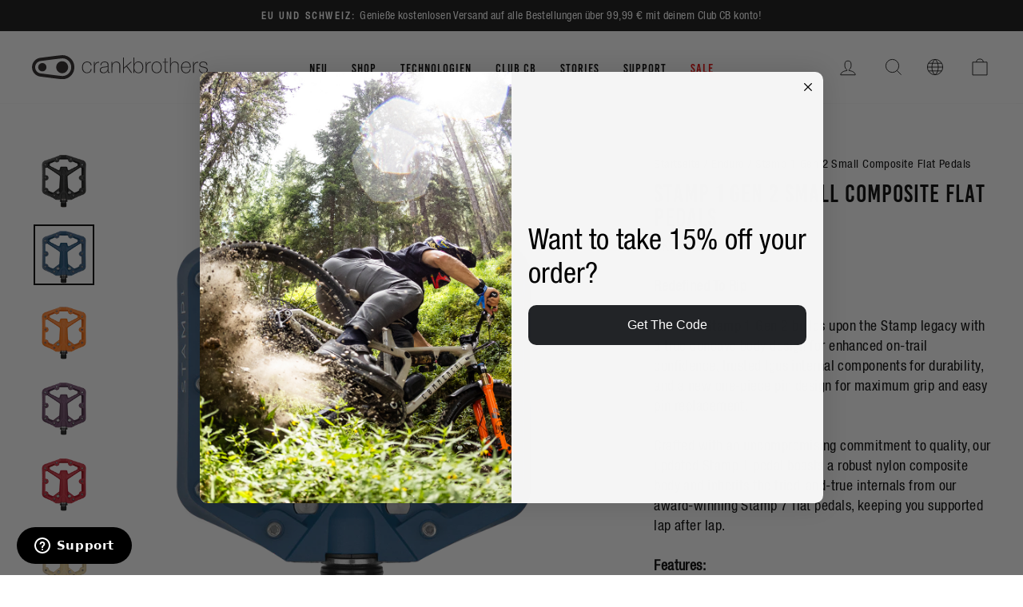

--- FILE ---
content_type: text/html; charset=utf-8
request_url: https://int.crankbrothers.com/de/collections/enduro/products/stamp-1-gen-2-small?variant=47000181014874
body_size: 59036
content:
<!doctype html>
<html class="no-js" lang="de" dir="ltr">
  <head>
<script type="application/vnd.locksmith+json" data-locksmith>{"version":"v254","locked":false,"initialized":true,"scope":"product","access_granted":true,"access_denied":false,"requires_customer":false,"manual_lock":false,"remote_lock":false,"has_timeout":false,"remote_rendered":null,"hide_resource":false,"hide_links_to_resource":false,"transparent":true,"locks":{"all":[],"opened":[]},"keys":[],"keys_signature":"ca210c1a729d201a170d40149be8183b914954b661a2da3f4a39ebe392b0c4b6","state":{"template":"product.pedals-match","theme":120982011984,"product":"stamp-1-gen-2-small","collection":"enduro","page":null,"blog":null,"article":null,"app":null},"now":1768802646,"path":"\/collections\/enduro\/products\/stamp-1-gen-2-small","locale_root_url":"\/de","canonical_url":"https:\/\/int.crankbrothers.com\/de\/products\/stamp-1-gen-2-small","customer_id":null,"customer_id_signature":"ca210c1a729d201a170d40149be8183b914954b661a2da3f4a39ebe392b0c4b6","cart":null}</script><script data-locksmith>!function(){undefined;!function(){var s=window.Locksmith={},e=document.querySelector('script[type="application/vnd.locksmith+json"]'),n=e&&e.innerHTML;if(s.state={},s.util={},s.loading=!1,n)try{s.state=JSON.parse(n)}catch(d){}if(document.addEventListener&&document.querySelector){var o,i,a,t=[76,79,67,75,83,77,73,84,72,49,49],c=function(){i=t.slice(0)},l="style",r=function(e){e&&27!==e.keyCode&&"click"!==e.type||(document.removeEventListener("keydown",r),document.removeEventListener("click",r),o&&document.body.removeChild(o),o=null)};c(),document.addEventListener("keyup",function(e){if(e.keyCode===i[0]){if(clearTimeout(a),i.shift(),0<i.length)return void(a=setTimeout(c,1e3));c(),r(),(o=document.createElement("div"))[l].width="50%",o[l].maxWidth="1000px",o[l].height="85%",o[l].border="1px rgba(0, 0, 0, 0.2) solid",o[l].background="rgba(255, 255, 255, 0.99)",o[l].borderRadius="4px",o[l].position="fixed",o[l].top="50%",o[l].left="50%",o[l].transform="translateY(-50%) translateX(-50%)",o[l].boxShadow="0 2px 5px rgba(0, 0, 0, 0.3), 0 0 100vh 100vw rgba(0, 0, 0, 0.5)",o[l].zIndex="2147483645";var t=document.createElement("textarea");t.value=JSON.stringify(JSON.parse(n),null,2),t[l].border="none",t[l].display="block",t[l].boxSizing="border-box",t[l].width="100%",t[l].height="100%",t[l].background="transparent",t[l].padding="22px",t[l].fontFamily="monospace",t[l].fontSize="14px",t[l].color="#333",t[l].resize="none",t[l].outline="none",t.readOnly=!0,o.appendChild(t),document.body.appendChild(o),t.addEventListener("click",function(e){e.stopImmediatePropagation()}),t.select(),document.addEventListener("keydown",r),document.addEventListener("click",r)}})}s.isEmbedded=-1!==window.location.search.indexOf("_ab=0&_fd=0&_sc=1"),s.path=s.state.path||window.location.pathname,s.basePath=s.state.locale_root_url.concat("/apps/locksmith").replace(/^\/\//,"/"),s.reloading=!1,s.util.console=window.console||{log:function(){},error:function(){}},s.util.makeUrl=function(e,t){var n,o=s.basePath+e,i=[],a=s.cache();for(n in a)i.push(n+"="+encodeURIComponent(a[n]));for(n in t)i.push(n+"="+encodeURIComponent(t[n]));return s.state.customer_id&&(i.push("customer_id="+encodeURIComponent(s.state.customer_id)),i.push("customer_id_signature="+encodeURIComponent(s.state.customer_id_signature))),o+=(-1===o.indexOf("?")?"?":"&")+i.join("&")},s._initializeCallbacks=[],s.on=function(e,t){if("initialize"!==e)throw'Locksmith.on() currently only supports the "initialize" event';s._initializeCallbacks.push(t)},s.initializeSession=function(e){if(!s.isEmbedded){var t=!1,n=!0,o=!0;(e=e||{}).silent&&(o=n=!(t=!0)),s.ping({silent:t,spinner:n,reload:o,callback:function(){s._initializeCallbacks.forEach(function(e){e()})}})}},s.cache=function(e){var t={};try{var n=function i(e){return(document.cookie.match("(^|; )"+e+"=([^;]*)")||0)[2]};t=JSON.parse(decodeURIComponent(n("locksmith-params")||"{}"))}catch(d){}if(e){for(var o in e)t[o]=e[o];document.cookie="locksmith-params=; expires=Thu, 01 Jan 1970 00:00:00 GMT; path=/",document.cookie="locksmith-params="+encodeURIComponent(JSON.stringify(t))+"; path=/"}return t},s.cache.cart=s.state.cart,s.cache.cartLastSaved=null,s.params=s.cache(),s.util.reload=function(){s.reloading=!0;try{window.location.href=window.location.href.replace(/#.*/,"")}catch(d){s.util.console.error("Preferred reload method failed",d),window.location.reload()}},s.cache.saveCart=function(e){if(!s.cache.cart||s.cache.cart===s.cache.cartLastSaved)return e?e():null;var t=s.cache.cartLastSaved;s.cache.cartLastSaved=s.cache.cart,fetch("/cart/update.js",{method:"POST",headers:{"Content-Type":"application/json",Accept:"application/json"},body:JSON.stringify({attributes:{locksmith:s.cache.cart}})}).then(function(e){if(!e.ok)throw new Error("Cart update failed: "+e.status);return e.json()}).then(function(){e&&e()})["catch"](function(e){if(s.cache.cartLastSaved=t,!s.reloading)throw e})},s.util.spinnerHTML='<style>body{background:#FFF}@keyframes spin{from{transform:rotate(0deg)}to{transform:rotate(360deg)}}#loading{display:flex;width:100%;height:50vh;color:#777;align-items:center;justify-content:center}#loading .spinner{display:block;animation:spin 600ms linear infinite;position:relative;width:50px;height:50px}#loading .spinner-ring{stroke:currentColor;stroke-dasharray:100%;stroke-width:2px;stroke-linecap:round;fill:none}</style><div id="loading"><div class="spinner"><svg width="100%" height="100%"><svg preserveAspectRatio="xMinYMin"><circle class="spinner-ring" cx="50%" cy="50%" r="45%"></circle></svg></svg></div></div>',s.util.clobberBody=function(e){document.body.innerHTML=e},s.util.clobberDocument=function(e){e.responseText&&(e=e.responseText),document.documentElement&&document.removeChild(document.documentElement);var t=document.open("text/html","replace");t.writeln(e),t.close(),setTimeout(function(){var e=t.querySelector("[autofocus]");e&&e.focus()},100)},s.util.serializeForm=function(e){if(e&&"FORM"===e.nodeName){var t,n,o={};for(t=e.elements.length-1;0<=t;t-=1)if(""!==e.elements[t].name)switch(e.elements[t].nodeName){case"INPUT":switch(e.elements[t].type){default:case"text":case"hidden":case"password":case"button":case"reset":case"submit":o[e.elements[t].name]=e.elements[t].value;break;case"checkbox":case"radio":e.elements[t].checked&&(o[e.elements[t].name]=e.elements[t].value);break;case"file":}break;case"TEXTAREA":o[e.elements[t].name]=e.elements[t].value;break;case"SELECT":switch(e.elements[t].type){case"select-one":o[e.elements[t].name]=e.elements[t].value;break;case"select-multiple":for(n=e.elements[t].options.length-1;0<=n;n-=1)e.elements[t].options[n].selected&&(o[e.elements[t].name]=e.elements[t].options[n].value)}break;case"BUTTON":switch(e.elements[t].type){case"reset":case"submit":case"button":o[e.elements[t].name]=e.elements[t].value}}return o}},s.util.on=function(e,a,s,t){t=t||document;var c="locksmith-"+e+a,n=function(e){var t=e.target,n=e.target.parentElement,o=t&&t.className&&(t.className.baseVal||t.className)||"",i=n&&n.className&&(n.className.baseVal||n.className)||"";("string"==typeof o&&-1!==o.split(/\s+/).indexOf(a)||"string"==typeof i&&-1!==i.split(/\s+/).indexOf(a))&&!e[c]&&(e[c]=!0,s(e))};t.attachEvent?t.attachEvent(e,n):t.addEventListener(e,n,!1)},s.util.enableActions=function(e){s.util.on("click","locksmith-action",function(e){e.preventDefault();var t=e.target;t.dataset.confirmWith&&!confirm(t.dataset.confirmWith)||(t.disabled=!0,t.innerText=t.dataset.disableWith,s.post("/action",t.dataset.locksmithParams,{spinner:!1,type:"text",success:function(e){(e=JSON.parse(e.responseText)).message&&alert(e.message),s.util.reload()}}))},e)},s.util.inject=function(e,t){var n=["data","locksmith","append"];if(-1!==t.indexOf(n.join("-"))){var o=document.createElement("div");o.innerHTML=t,e.appendChild(o)}else e.innerHTML=t;var i,a,s=e.querySelectorAll("script");for(a=0;a<s.length;++a){i=s[a];var c=document.createElement("script");if(i.type&&(c.type=i.type),i.src)c.src=i.src;else{var l=document.createTextNode(i.innerHTML);c.appendChild(l)}e.appendChild(c)}var r=e.querySelector("[autofocus]");r&&r.focus()},s.post=function(e,t,n){!1!==(n=n||{}).spinner&&s.util.clobberBody(s.util.spinnerHTML);var o={};n.container===document?(o.layout=1,n.success=function(e){s.util.clobberDocument(e)}):n.container&&(o.layout=0,n.success=function(e){var t=document.getElementById(n.container);s.util.inject(t,e),t.id===t.firstChild.id&&t.parentElement.replaceChild(t.firstChild,t)}),n.form_type&&(t.form_type=n.form_type),n.include_layout_classes!==undefined&&(t.include_layout_classes=n.include_layout_classes),n.lock_id!==undefined&&(t.lock_id=n.lock_id),s.loading=!0;var i=s.util.makeUrl(e,o),a="json"===n.type||"text"===n.type;fetch(i,{method:"POST",headers:{"Content-Type":"application/json",Accept:a?"application/json":"text/html"},body:JSON.stringify(t)}).then(function(e){if(!e.ok)throw new Error("Request failed: "+e.status);return e.text()}).then(function(e){var t=n.success||s.util.clobberDocument;t(a?{responseText:e}:e)})["catch"](function(e){if(!s.reloading)if("dashboard.weglot.com"!==window.location.host){if(!n.silent)throw alert("Something went wrong! Please refresh and try again."),e;console.error(e)}else console.error(e)})["finally"](function(){s.loading=!1})},s.postResource=function(e,t){e.path=s.path,e.search=window.location.search,e.state=s.state,e.passcode&&(e.passcode=e.passcode.trim()),e.email&&(e.email=e.email.trim()),e.state.cart=s.cache.cart,e.locksmith_json=s.jsonTag,e.locksmith_json_signature=s.jsonTagSignature,s.post("/resource",e,t)},s.ping=function(e){if(!s.isEmbedded){e=e||{};s.post("/ping",{path:s.path,search:window.location.search,state:s.state},{spinner:!!e.spinner,silent:"undefined"==typeof e.silent||e.silent,type:"text",success:function(e){e&&e.responseText?(e=JSON.parse(e.responseText)).messages&&0<e.messages.length&&s.showMessages(e.messages):console.error("[Locksmith] Invalid result in ping callback:",e)}})}},s.timeoutMonitor=function(){var e=s.cache.cart;s.ping({callback:function(){e!==s.cache.cart||setTimeout(function(){s.timeoutMonitor()},6e4)}})},s.showMessages=function(e){var t=document.createElement("div");t.style.position="fixed",t.style.left=0,t.style.right=0,t.style.bottom="-50px",t.style.opacity=0,t.style.background="#191919",t.style.color="#ddd",t.style.transition="bottom 0.2s, opacity 0.2s",t.style.zIndex=999999,t.innerHTML="        <style>          .locksmith-ab .locksmith-b { display: none; }          .locksmith-ab.toggled .locksmith-b { display: flex; }          .locksmith-ab.toggled .locksmith-a { display: none; }          .locksmith-flex { display: flex; flex-wrap: wrap; justify-content: space-between; align-items: center; padding: 10px 20px; }          .locksmith-message + .locksmith-message { border-top: 1px #555 solid; }          .locksmith-message a { color: inherit; font-weight: bold; }          .locksmith-message a:hover { color: inherit; opacity: 0.8; }          a.locksmith-ab-toggle { font-weight: inherit; text-decoration: underline; }          .locksmith-text { flex-grow: 1; }          .locksmith-cta { flex-grow: 0; text-align: right; }          .locksmith-cta button { transform: scale(0.8); transform-origin: left; }          .locksmith-cta > * { display: block; }          .locksmith-cta > * + * { margin-top: 10px; }          .locksmith-message a.locksmith-close { flex-grow: 0; text-decoration: none; margin-left: 15px; font-size: 30px; font-family: monospace; display: block; padding: 2px 10px; }                    @media screen and (max-width: 600px) {            .locksmith-wide-only { display: none !important; }            .locksmith-flex { padding: 0 15px; }            .locksmith-flex > * { margin-top: 5px; margin-bottom: 5px; }            .locksmith-cta { text-align: left; }          }                    @media screen and (min-width: 601px) {            .locksmith-narrow-only { display: none !important; }          }        </style>      "+e.map(function(e){return'<div class="locksmith-message">'+e+"</div>"}).join(""),document.body.appendChild(t),document.body.style.position="relative",document.body.parentElement.style.paddingBottom=t.offsetHeight+"px",setTimeout(function(){t.style.bottom=0,t.style.opacity=1},50),s.util.on("click","locksmith-ab-toggle",function(e){e.preventDefault();for(var t=e.target.parentElement;-1===t.className.split(" ").indexOf("locksmith-ab");)t=t.parentElement;-1!==t.className.split(" ").indexOf("toggled")?t.className=t.className.replace("toggled",""):t.className=t.className+" toggled"}),s.util.enableActions(t)}}()}();</script>
      <script data-locksmith>Locksmith.cache.cart=null</script>

  <script data-locksmith>Locksmith.jsonTag="{\"version\":\"v254\",\"locked\":false,\"initialized\":true,\"scope\":\"product\",\"access_granted\":true,\"access_denied\":false,\"requires_customer\":false,\"manual_lock\":false,\"remote_lock\":false,\"has_timeout\":false,\"remote_rendered\":null,\"hide_resource\":false,\"hide_links_to_resource\":false,\"transparent\":true,\"locks\":{\"all\":[],\"opened\":[]},\"keys\":[],\"keys_signature\":\"ca210c1a729d201a170d40149be8183b914954b661a2da3f4a39ebe392b0c4b6\",\"state\":{\"template\":\"product.pedals-match\",\"theme\":120982011984,\"product\":\"stamp-1-gen-2-small\",\"collection\":\"enduro\",\"page\":null,\"blog\":null,\"article\":null,\"app\":null},\"now\":1768802646,\"path\":\"\\\/collections\\\/enduro\\\/products\\\/stamp-1-gen-2-small\",\"locale_root_url\":\"\\\/de\",\"canonical_url\":\"https:\\\/\\\/int.crankbrothers.com\\\/de\\\/products\\\/stamp-1-gen-2-small\",\"customer_id\":null,\"customer_id_signature\":\"ca210c1a729d201a170d40149be8183b914954b661a2da3f4a39ebe392b0c4b6\",\"cart\":null}";Locksmith.jsonTagSignature="8f25956bad764ece1b5d05b34a7bac8b9a42abc2b7c97600f8451cdbbb4aadcb"</script>
<!-- click tracking -->
<script>
    // function that gets the path of the clicked element. Borrowed from Simo Ahava. https://www.simoahava.com/analytics/create-css-path-variable-for-click-element/
   function gtm_get_click_element_path(element) {
    var el = element;
    if (el instanceof Node) {
      // Build the list of elements along the path
      var elList = [];
      do {
        if (el instanceof Element) {
          var classString = el.classList ? [].slice.call(el.classList).join('.') : '';
          var elementName = (el.tagName ? el.tagName.toLowerCase() : '') + 
              (classString ? '.' + classString : '') + 
              (el.id ? '#' + el.id : '');
          if (elementName) elList.unshift(elementName);
        }
        el = el.parentNode
      } while (el != null);
      // Get the stringified element object name
      var objString = element.toString().match(/\[object (\w+)\]/);
      var elementType = objString ? objString[1] : element.toString();
      var cssString = elList.join(' > ');
      // Return the CSS path as a string, prefixed with the element object name
      return cssString ? elementType + ': ' + cssString : elementType;
    }
   }
    
   window.addEventListener("click", function(event){

     // track clicks on any element and push it to Shopify customer events
     Shopify.analytics.publish("custom_click",{
         click_element : gtm_get_click_element_path(event.target) || '',
         click_id : event.target.id || '',
         click_classes : event.target.className || '',
         click_text : event.target.innerText || '',
         click_target : event.target.target || '',
         click_url : event.target.href || ''
     });

     // track link clicks and push it to Shopify customer events
     var closestLink = event.target.closest('a')
     if (closestLink){
       Shopify.analytics.publish("custom_link_click",{
         click_element : gtm_get_click_element_path(closestLink) || '',
         click_id : closestLink.id || '',
         click_classes : closestLink.className || '',
         click_text : closestLink.innerText || '',
         click_target : closestLink.target || '',
         click_url : closestLink.href || ''
       })
     }
  });
</script>
<!-- end of click tracking --><meta charset="utf-8">
    <meta http-equiv="X-UA-Compatible" content="IE=edge,chrome=1">
    <meta name="viewport" content="width=device-width,initial-scale=1">
    <meta name="theme-color" content="#111111">
    <meta name="facebook-domain-verification" content="hyapkuckxqnzyeuw3sufq1wsgdyl7r">

   

    <link rel="canonical" href="https://int.crankbrothers.com/de/products/stamp-1-gen-2-small">
    <link rel="preconnect" href="https://cdn.shopify.com">
    <link rel="preconnect" href="https://fonts.shopifycdn.com">
    <link rel="dns-prefetch" href="https://productreviews.shopifycdn.com">
    <link rel="dns-prefetch" href="https://ajax.googleapis.com">
    <link rel="dns-prefetch" href="https://maps.googleapis.com">
    <link rel="dns-prefetch" href="https://maps.gstatic.com"><link rel="shortcut icon" href="//int.crankbrothers.com/cdn/shop/files/favicon-32x32_32x32.png?v=1613734507" type="image/png"><title>Stamp 1 Gen 2 Small Composite Flat Pedals
| Crankbrothers EU
</title>
<meta name="description" content="Redefined To Rip The new Stamp 1 Gen 2 builds upon the Stamp legacy with a true concave body design for enhanced on-trail confidence, trusted Igus internal c... Shop now at Crankbrothers EU!">


  <meta property="og:site_name" content="Crankbrothers EU">
  <meta property="og:url" content="https://int.crankbrothers.com/de/products/stamp-1-gen-2-small"><meta property="og:title" content="Stamp 1 Gen 2 Small Composite Flat Pedals | Crankbrothers EU">
<meta property="og:type" content="product">
<meta property="og:description" content="Redefined To Rip The new Stamp 1 Gen 2 builds upon the Stamp legacy with a true concave body design for enhanced on-trail confidence, trusted Igus internal c... Shop now at Crankbrothers EU!">
<meta property="og:image" content="http://int.crankbrothers.com/cdn/shop/products/Stamp-1-Small-Black.png?v=1693354376">
<meta property="og:image:secure_url" content="https://int.crankbrothers.com/cdn/shop/products/Stamp-1-Small-Black.png?v=1693354376">
<meta property="og:image:width" content="2000">
    <meta property="og:image:height" content="2000"><meta name="twitter:site" content="@">
  <meta name="twitter:card" content="summary_large_image"><meta name="twitter:title" content="Stamp 1 Gen 2 Small Composite Flat Pedals | Crankbrothers EU">
<meta name="twitter:description" content="Redefined To Rip The new Stamp 1 Gen 2 builds upon the Stamp legacy with a true concave body design for enhanced on-trail confidence, trusted Igus internal c... Shop now at Crankbrothers EU!">
<style data-shopify>@font-face {
  font-family: "Fjalla One";
  font-weight: 400;
  font-style: normal;
  font-display: swap;
  src: url("//int.crankbrothers.com/cdn/fonts/fjalla_one/fjallaone_n4.262edaf1abaf5ed669f7ecd26fc3e24707a0ad85.woff2") format("woff2"),
       url("//int.crankbrothers.com/cdn/fonts/fjalla_one/fjallaone_n4.f67f40342efd2b34cae019d50b4b5c4da6fc5da7.woff") format("woff");
}

  @font-face {
  font-family: "Roboto Condensed";
  font-weight: 400;
  font-style: normal;
  font-display: swap;
  src: url("//int.crankbrothers.com/cdn/fonts/roboto_condensed/robotocondensed_n4.01812de96ca5a5e9d19bef3ca9cc80dd1bf6c8b8.woff2") format("woff2"),
       url("//int.crankbrothers.com/cdn/fonts/roboto_condensed/robotocondensed_n4.3930e6ddba458dc3cb725a82a2668eac3c63c104.woff") format("woff");
}


  @font-face {
  font-family: "Roboto Condensed";
  font-weight: 600;
  font-style: normal;
  font-display: swap;
  src: url("//int.crankbrothers.com/cdn/fonts/roboto_condensed/robotocondensed_n6.c516dc992de767fe135f0d2baded23e033d4e3ea.woff2") format("woff2"),
       url("//int.crankbrothers.com/cdn/fonts/roboto_condensed/robotocondensed_n6.881fbb9b185667f58f34ac71cbecd9f5ba6c3efe.woff") format("woff");
}

  @font-face {
  font-family: "Roboto Condensed";
  font-weight: 400;
  font-style: italic;
  font-display: swap;
  src: url("//int.crankbrothers.com/cdn/fonts/roboto_condensed/robotocondensed_i4.05c7f163ad2c00a3c4257606d1227691aff9070b.woff2") format("woff2"),
       url("//int.crankbrothers.com/cdn/fonts/roboto_condensed/robotocondensed_i4.04d9d87e0a45b49fc67a5b9eb5059e1540f5cda3.woff") format("woff");
}

  @font-face {
  font-family: "Roboto Condensed";
  font-weight: 600;
  font-style: italic;
  font-display: swap;
  src: url("//int.crankbrothers.com/cdn/fonts/roboto_condensed/robotocondensed_i6.c9770aa95711259894f917065fd1d7cc3bcfa122.woff2") format("woff2"),
       url("//int.crankbrothers.com/cdn/fonts/roboto_condensed/robotocondensed_i6.cc02aa89ebb03a4bf4511145d33241da8320978a.woff") format("woff");
}

</style><link href="//int.crankbrothers.com/cdn/shop/t/26/assets/theme.css?v=145871892144722523361762970691" rel="stylesheet" type="text/css" media="all" />
    <link href="//int.crankbrothers.com/cdn/shop/t/26/assets/vw-theme.css?v=122786210860594379571765474463" rel="stylesheet" type="text/css" media="all" />
<style data-shopify>:root {
    --typeHeaderPrimary: 'Bebas Kai';
    --typeHeaderFallback: sans-serif;
    --typeHeaderSize: 36px;
    --typeHeaderWeight: 400;
    --typeHeaderLineHeight: 1;
    --typeHeaderSpacing: 0.0em;

    --typeBasePrimary:'Helvetica';
    --typeBaseFallback:sans-serif;
    --typeBaseSize: 18px;
    --typeBaseWeight: 400;
    --typeBaseSpacing: 0.025em;
    --typeBaseLineHeight: 1.4;

    --typeCollectionTitle: 20px;

    --iconWeight: 2px;
    --iconLinecaps: miter;

    
      --buttonRadius: 0px;
    

    --colorGridOverlayOpacity: 0.1;
  }

  .placeholder-content {
    background-image: linear-gradient(100deg, #ffffff 40%, #f7f7f7 63%, #ffffff 79%);
  }
  /* Custom styles for a campaign re-skin of the homepage */</style>



<script type="text/javascript">
    var _iub = _iub || [];
    _iub.csConfiguration = {
    "askConsentAtCookiePolicyUpdate": true,
    "cookiePolicyInOtherWindow": true,
    "countryDetection": true,
    "enableLgpd": true,
    "enableUspr": true,
    "lgpdAppliesGlobally": false,
    "perPurposeConsent": true,
    "siteId": 1972034,
    "whitelabel": false,
    "cookiePolicyId": 33205007,
    "i18n": {
        "en": {
            "banner": {
                "reject_button_caption": "Accept only the necessary cookies"
            }
        },
        "de": {
            "banner": {
                "reject_button_caption": "Akzeptieren Sie nur die notwendigen Cookies"
            }
        },
        "fr": {
            "banner": {
                "reject_button_caption": "Accepter les cookies strictement nécessaires"
            }
        },
        "it": {
            "banner": {
                "reject_button_caption": "Accetta solo i cookie necessari"
            }
        },
        "es": {
            "banner": {
                "reject_button_caption": "Solo acepta las cookies necesarias"
            }
        }
    },
    "callback": {
        "onPreferenceExpressedOrNotNeeded": function(preference) {
            dataLayer.push({
                iubenda_ccpa_opted_out: _iub.cs.api.isCcpaOptedOut()
            });
            if (!preference) {
                dataLayer.push({
                    event: "iubenda_preference_not_needed"
                });
            } else {
                if (preference.consent === true) {
                    dataLayer.push({
                        event: "iubenda_consent_given"
                    });
                } else if (preference.consent === false) {
                    dataLayer.push({
                        event: "iubenda_consent_rejected"
                    });
                } else if (preference.purposes) {
                    for (var purposeId in preference.purposes) {
                        if (preference.purposes[purposeId]) {
                            dataLayer.push({
                                event: "iubenda_consent_given_purpose_" + purposeId
                            });
                        }
                    }
                }
            }
        }
    },
    "banner": {
        "acceptButtonDisplay": true,
        "closeButtonDisplay": false,
        "customizeButtonDisplay": true,
        "explicitWithdrawal": true,
        "listPurposes": true,
        "logo": null,
        "position": "bottom",
        "rejectButtonDisplay": true,
        "showTitle": false
    }
  };
  _iub.csLangConfiguration = {
    "en": {
        "cookiePolicyId": 18809140
    },
    "de": {
        "cookiePolicyId": 33205007
    },
    "fr": {
        "cookiePolicyId": 20833290
    },
    "it": {
        "cookiePolicyId": 21615647
    },
    "es": {
        "cookiePolicyId": 60429602
    }
};
</script>
<script type="text/javascript" src="//cdn.iubenda.com/cs/iubenda_cs.js" charset="UTF-8" async></script>

<script>
      document.documentElement.className = document.documentElement.className.replace('no-js', 'js');

      window.theme = window.theme || {};
      theme.routes = {
        home: "/de",
        cart: "/de/cart.js",
        cartPage: "/de/cart",
        cartAdd: "/de/cart/add.js",
        cartChange: "/de/cart/change.js",
        search: "/de/search"
      };
      theme.strings = {
        soldOut: "Ausverkauft",
      unavailable: "Nicht verfügbar",
      inStockLabel: "Auf Lager",
      stockLabel: "[count] auf Lager",
      willNotShipUntil: "Wird nach dem [date] versendet",
      willBeInStockAfter: "Wird nach dem [date] auf Lager sein",
      waitingForStock: "Inventar auf dem Weg",
      savePrice: "Sparen [saved_amount]",
      cartEmpty: "Ihr Einkaufswagen ist im Moment leer.",
      cartTermsConfirmation: "Sie müssen den Verkaufsbedingungen zustimmen, um auszuchecken",
      searchCollections: "Kollektionen:",
      searchPages: "Seiten:",
      searchArticles: "Artikel:"
      };
      theme.settings = {
        dynamicVariantsEnable: true,
        cartType: "drawer",
      isCustomerTemplate:  false,
      moneyFormat: "€{{amount_with_comma_separator}}",
      saveType: "dollar",
      productImageSize: "square",
      productImageCover: false,
      predictiveSearch: true,
      predictiveSearchType: "product,article,page,collection",
      quickView: false,
      themeName: 'Impulse',
        themeVersion: "5.5.3"
      };
    </script>

    
    <script>window.performance && window.performance.mark && window.performance.mark('shopify.content_for_header.start');</script><meta name="google-site-verification" content="HqL2o6f8JMSrAO44Jq0KUjpcydN6PI2sZiH4og5PFlY">
<meta id="shopify-digital-wallet" name="shopify-digital-wallet" content="/27826238/digital_wallets/dialog">
<meta name="shopify-checkout-api-token" content="64ddcff0139eab088a7f4a1620c830f4">
<link rel="alternate" hreflang="x-default" href="https://int.crankbrothers.com/products/stamp-1-gen-2-small">
<link rel="alternate" hreflang="en-DE" href="https://int.crankbrothers.com/products/stamp-1-gen-2-small">
<link rel="alternate" hreflang="it-DE" href="https://int.crankbrothers.com/it/products/stamp-1-gen-2-small">
<link rel="alternate" hreflang="de-DE" href="https://int.crankbrothers.com/de/products/stamp-1-gen-2-small">
<link rel="alternate" hreflang="fr-DE" href="https://int.crankbrothers.com/fr/products/stamp-1-gen-2-small">
<link rel="alternate" hreflang="es-DE" href="https://int.crankbrothers.com/es/products/stamp-1-gen-2-small">
<link rel="alternate" hreflang="en-NR" href="https://row.crankbrothers.com/products/stamp-1-gen-2-small">
<link rel="alternate" hreflang="it-NR" href="https://row.crankbrothers.com/it/products/stamp-1-gen-2-small">
<link rel="alternate" hreflang="de-NR" href="https://row.crankbrothers.com/de/products/stamp-1-gen-2-small">
<link rel="alternate" hreflang="fr-NR" href="https://row.crankbrothers.com/fr/products/stamp-1-gen-2-small">
<link rel="alternate" hreflang="es-NR" href="https://row.crankbrothers.com/es/products/stamp-1-gen-2-small">
<link rel="alternate" type="application/json+oembed" href="https://int.crankbrothers.com/de/products/stamp-1-gen-2-small.oembed">
<script async="async" src="/checkouts/internal/preloads.js?locale=de-DE"></script>
<link rel="preconnect" href="https://shop.app" crossorigin="anonymous">
<script async="async" src="https://shop.app/checkouts/internal/preloads.js?locale=de-DE&shop_id=27826238" crossorigin="anonymous"></script>
<script id="shopify-features" type="application/json">{"accessToken":"64ddcff0139eab088a7f4a1620c830f4","betas":["rich-media-storefront-analytics"],"domain":"int.crankbrothers.com","predictiveSearch":true,"shopId":27826238,"locale":"de"}</script>
<script>var Shopify = Shopify || {};
Shopify.shop = "eur-crankbrothers-com.myshopify.com";
Shopify.locale = "de";
Shopify.currency = {"active":"EUR","rate":"1.0"};
Shopify.country = "DE";
Shopify.theme = {"name":"crankbrothers_impulse_2022\/main-intl","id":120982011984,"schema_name":"Impulse","schema_version":"5.5.3","theme_store_id":null,"role":"main"};
Shopify.theme.handle = "null";
Shopify.theme.style = {"id":null,"handle":null};
Shopify.cdnHost = "int.crankbrothers.com/cdn";
Shopify.routes = Shopify.routes || {};
Shopify.routes.root = "/de/";</script>
<script type="module">!function(o){(o.Shopify=o.Shopify||{}).modules=!0}(window);</script>
<script>!function(o){function n(){var o=[];function n(){o.push(Array.prototype.slice.apply(arguments))}return n.q=o,n}var t=o.Shopify=o.Shopify||{};t.loadFeatures=n(),t.autoloadFeatures=n()}(window);</script>
<script>
  window.ShopifyPay = window.ShopifyPay || {};
  window.ShopifyPay.apiHost = "shop.app\/pay";
  window.ShopifyPay.redirectState = null;
</script>
<script id="shop-js-analytics" type="application/json">{"pageType":"product"}</script>
<script defer="defer" async type="module" src="//int.crankbrothers.com/cdn/shopifycloud/shop-js/modules/v2/client.init-shop-cart-sync_HUjMWWU5.de.esm.js"></script>
<script defer="defer" async type="module" src="//int.crankbrothers.com/cdn/shopifycloud/shop-js/modules/v2/chunk.common_QpfDqRK1.esm.js"></script>
<script type="module">
  await import("//int.crankbrothers.com/cdn/shopifycloud/shop-js/modules/v2/client.init-shop-cart-sync_HUjMWWU5.de.esm.js");
await import("//int.crankbrothers.com/cdn/shopifycloud/shop-js/modules/v2/chunk.common_QpfDqRK1.esm.js");

  window.Shopify.SignInWithShop?.initShopCartSync?.({"fedCMEnabled":true,"windoidEnabled":true});

</script>
<script>
  window.Shopify = window.Shopify || {};
  if (!window.Shopify.featureAssets) window.Shopify.featureAssets = {};
  window.Shopify.featureAssets['shop-js'] = {"shop-cart-sync":["modules/v2/client.shop-cart-sync_ByUgVWtJ.de.esm.js","modules/v2/chunk.common_QpfDqRK1.esm.js"],"init-fed-cm":["modules/v2/client.init-fed-cm_CVqhkk-1.de.esm.js","modules/v2/chunk.common_QpfDqRK1.esm.js"],"shop-button":["modules/v2/client.shop-button_B0pFlqys.de.esm.js","modules/v2/chunk.common_QpfDqRK1.esm.js"],"shop-cash-offers":["modules/v2/client.shop-cash-offers_CaaeZ5wd.de.esm.js","modules/v2/chunk.common_QpfDqRK1.esm.js","modules/v2/chunk.modal_CS8dP9kO.esm.js"],"init-windoid":["modules/v2/client.init-windoid_B-gyVqfY.de.esm.js","modules/v2/chunk.common_QpfDqRK1.esm.js"],"shop-toast-manager":["modules/v2/client.shop-toast-manager_DgTeluS3.de.esm.js","modules/v2/chunk.common_QpfDqRK1.esm.js"],"init-shop-email-lookup-coordinator":["modules/v2/client.init-shop-email-lookup-coordinator_C5I212n4.de.esm.js","modules/v2/chunk.common_QpfDqRK1.esm.js"],"init-shop-cart-sync":["modules/v2/client.init-shop-cart-sync_HUjMWWU5.de.esm.js","modules/v2/chunk.common_QpfDqRK1.esm.js"],"avatar":["modules/v2/client.avatar_BTnouDA3.de.esm.js"],"pay-button":["modules/v2/client.pay-button_CJaF-UDc.de.esm.js","modules/v2/chunk.common_QpfDqRK1.esm.js"],"init-customer-accounts":["modules/v2/client.init-customer-accounts_BI_wUvuR.de.esm.js","modules/v2/client.shop-login-button_DTPR4l75.de.esm.js","modules/v2/chunk.common_QpfDqRK1.esm.js","modules/v2/chunk.modal_CS8dP9kO.esm.js"],"init-shop-for-new-customer-accounts":["modules/v2/client.init-shop-for-new-customer-accounts_C4qR5Wl-.de.esm.js","modules/v2/client.shop-login-button_DTPR4l75.de.esm.js","modules/v2/chunk.common_QpfDqRK1.esm.js","modules/v2/chunk.modal_CS8dP9kO.esm.js"],"shop-login-button":["modules/v2/client.shop-login-button_DTPR4l75.de.esm.js","modules/v2/chunk.common_QpfDqRK1.esm.js","modules/v2/chunk.modal_CS8dP9kO.esm.js"],"init-customer-accounts-sign-up":["modules/v2/client.init-customer-accounts-sign-up_SG5gYFpP.de.esm.js","modules/v2/client.shop-login-button_DTPR4l75.de.esm.js","modules/v2/chunk.common_QpfDqRK1.esm.js","modules/v2/chunk.modal_CS8dP9kO.esm.js"],"shop-follow-button":["modules/v2/client.shop-follow-button_CmMsyvrH.de.esm.js","modules/v2/chunk.common_QpfDqRK1.esm.js","modules/v2/chunk.modal_CS8dP9kO.esm.js"],"checkout-modal":["modules/v2/client.checkout-modal_tfCxQqrq.de.esm.js","modules/v2/chunk.common_QpfDqRK1.esm.js","modules/v2/chunk.modal_CS8dP9kO.esm.js"],"lead-capture":["modules/v2/client.lead-capture_Ccz5Zm6k.de.esm.js","modules/v2/chunk.common_QpfDqRK1.esm.js","modules/v2/chunk.modal_CS8dP9kO.esm.js"],"shop-login":["modules/v2/client.shop-login_BfivnucW.de.esm.js","modules/v2/chunk.common_QpfDqRK1.esm.js","modules/v2/chunk.modal_CS8dP9kO.esm.js"],"payment-terms":["modules/v2/client.payment-terms_D2Mn0eFV.de.esm.js","modules/v2/chunk.common_QpfDqRK1.esm.js","modules/v2/chunk.modal_CS8dP9kO.esm.js"]};
</script>
<script>(function() {
  var isLoaded = false;
  function asyncLoad() {
    if (isLoaded) return;
    isLoaded = true;
    var urls = ["https:\/\/cdn-scripts.signifyd.com\/shopify\/script-tag.js?shop=eur-crankbrothers-com.myshopify.com","https:\/\/chimpstatic.com\/mcjs-connected\/js\/users\/8f177326f83f2c29141f0b626\/12349837b53e40547ab59d85b.js?shop=eur-crankbrothers-com.myshopify.com","https:\/\/upsells.boldapps.net\/v2_ui\/js\/UpsellTracker.js?shop=eur-crankbrothers-com.myshopify.com","https:\/\/upsells.boldapps.net\/v2_ui\/js\/upsell.js?shop=eur-crankbrothers-com.myshopify.com","https:\/\/cdn-loyalty.yotpo.com\/loader\/ZxzfpyB1QSqCHv81BCs66A.js?shop=eur-crankbrothers-com.myshopify.com","https:\/\/services.nofraud.com\/js\/device.js?shop=eur-crankbrothers-com.myshopify.com"];
    for (var i = 0; i < urls.length; i++) {
      var s = document.createElement('script');
      s.type = 'text/javascript';
      s.async = true;
      s.src = urls[i];
      var x = document.getElementsByTagName('script')[0];
      x.parentNode.insertBefore(s, x);
    }
  };
  if(window.attachEvent) {
    window.attachEvent('onload', asyncLoad);
  } else {
    window.addEventListener('load', asyncLoad, false);
  }
})();</script>
<script id="__st">var __st={"a":27826238,"offset":3600,"reqid":"161b9f10-6ec9-44a4-af1f-defbf58e3606-1768802646","pageurl":"int.crankbrothers.com\/de\/collections\/enduro\/products\/stamp-1-gen-2-small?variant=47000181014874","u":"eef34523d684","p":"product","rtyp":"product","rid":8517503091034};</script>
<script>window.ShopifyPaypalV4VisibilityTracking = true;</script>
<script id="captcha-bootstrap">!function(){'use strict';const t='contact',e='account',n='new_comment',o=[[t,t],['blogs',n],['comments',n],[t,'customer']],c=[[e,'customer_login'],[e,'guest_login'],[e,'recover_customer_password'],[e,'create_customer']],r=t=>t.map((([t,e])=>`form[action*='/${t}']:not([data-nocaptcha='true']) input[name='form_type'][value='${e}']`)).join(','),a=t=>()=>t?[...document.querySelectorAll(t)].map((t=>t.form)):[];function s(){const t=[...o],e=r(t);return a(e)}const i='password',u='form_key',d=['recaptcha-v3-token','g-recaptcha-response','h-captcha-response',i],f=()=>{try{return window.sessionStorage}catch{return}},m='__shopify_v',_=t=>t.elements[u];function p(t,e,n=!1){try{const o=window.sessionStorage,c=JSON.parse(o.getItem(e)),{data:r}=function(t){const{data:e,action:n}=t;return t[m]||n?{data:e,action:n}:{data:t,action:n}}(c);for(const[e,n]of Object.entries(r))t.elements[e]&&(t.elements[e].value=n);n&&o.removeItem(e)}catch(o){console.error('form repopulation failed',{error:o})}}const l='form_type',E='cptcha';function T(t){t.dataset[E]=!0}const w=window,h=w.document,L='Shopify',v='ce_forms',y='captcha';let A=!1;((t,e)=>{const n=(g='f06e6c50-85a8-45c8-87d0-21a2b65856fe',I='https://cdn.shopify.com/shopifycloud/storefront-forms-hcaptcha/ce_storefront_forms_captcha_hcaptcha.v1.5.2.iife.js',D={infoText:'Durch hCaptcha geschützt',privacyText:'Datenschutz',termsText:'Allgemeine Geschäftsbedingungen'},(t,e,n)=>{const o=w[L][v],c=o.bindForm;if(c)return c(t,g,e,D).then(n);var r;o.q.push([[t,g,e,D],n]),r=I,A||(h.body.append(Object.assign(h.createElement('script'),{id:'captcha-provider',async:!0,src:r})),A=!0)});var g,I,D;w[L]=w[L]||{},w[L][v]=w[L][v]||{},w[L][v].q=[],w[L][y]=w[L][y]||{},w[L][y].protect=function(t,e){n(t,void 0,e),T(t)},Object.freeze(w[L][y]),function(t,e,n,w,h,L){const[v,y,A,g]=function(t,e,n){const i=e?o:[],u=t?c:[],d=[...i,...u],f=r(d),m=r(i),_=r(d.filter((([t,e])=>n.includes(e))));return[a(f),a(m),a(_),s()]}(w,h,L),I=t=>{const e=t.target;return e instanceof HTMLFormElement?e:e&&e.form},D=t=>v().includes(t);t.addEventListener('submit',(t=>{const e=I(t);if(!e)return;const n=D(e)&&!e.dataset.hcaptchaBound&&!e.dataset.recaptchaBound,o=_(e),c=g().includes(e)&&(!o||!o.value);(n||c)&&t.preventDefault(),c&&!n&&(function(t){try{if(!f())return;!function(t){const e=f();if(!e)return;const n=_(t);if(!n)return;const o=n.value;o&&e.removeItem(o)}(t);const e=Array.from(Array(32),(()=>Math.random().toString(36)[2])).join('');!function(t,e){_(t)||t.append(Object.assign(document.createElement('input'),{type:'hidden',name:u})),t.elements[u].value=e}(t,e),function(t,e){const n=f();if(!n)return;const o=[...t.querySelectorAll(`input[type='${i}']`)].map((({name:t})=>t)),c=[...d,...o],r={};for(const[a,s]of new FormData(t).entries())c.includes(a)||(r[a]=s);n.setItem(e,JSON.stringify({[m]:1,action:t.action,data:r}))}(t,e)}catch(e){console.error('failed to persist form',e)}}(e),e.submit())}));const S=(t,e)=>{t&&!t.dataset[E]&&(n(t,e.some((e=>e===t))),T(t))};for(const o of['focusin','change'])t.addEventListener(o,(t=>{const e=I(t);D(e)&&S(e,y())}));const B=e.get('form_key'),M=e.get(l),P=B&&M;t.addEventListener('DOMContentLoaded',(()=>{const t=y();if(P)for(const e of t)e.elements[l].value===M&&p(e,B);[...new Set([...A(),...v().filter((t=>'true'===t.dataset.shopifyCaptcha))])].forEach((e=>S(e,t)))}))}(h,new URLSearchParams(w.location.search),n,t,e,['guest_login'])})(!0,!0)}();</script>
<script integrity="sha256-4kQ18oKyAcykRKYeNunJcIwy7WH5gtpwJnB7kiuLZ1E=" data-source-attribution="shopify.loadfeatures" defer="defer" src="//int.crankbrothers.com/cdn/shopifycloud/storefront/assets/storefront/load_feature-a0a9edcb.js" crossorigin="anonymous"></script>
<script crossorigin="anonymous" defer="defer" src="//int.crankbrothers.com/cdn/shopifycloud/storefront/assets/shopify_pay/storefront-65b4c6d7.js?v=20250812"></script>
<script data-source-attribution="shopify.dynamic_checkout.dynamic.init">var Shopify=Shopify||{};Shopify.PaymentButton=Shopify.PaymentButton||{isStorefrontPortableWallets:!0,init:function(){window.Shopify.PaymentButton.init=function(){};var t=document.createElement("script");t.src="https://int.crankbrothers.com/cdn/shopifycloud/portable-wallets/latest/portable-wallets.de.js",t.type="module",document.head.appendChild(t)}};
</script>
<script data-source-attribution="shopify.dynamic_checkout.buyer_consent">
  function portableWalletsHideBuyerConsent(e){var t=document.getElementById("shopify-buyer-consent"),n=document.getElementById("shopify-subscription-policy-button");t&&n&&(t.classList.add("hidden"),t.setAttribute("aria-hidden","true"),n.removeEventListener("click",e))}function portableWalletsShowBuyerConsent(e){var t=document.getElementById("shopify-buyer-consent"),n=document.getElementById("shopify-subscription-policy-button");t&&n&&(t.classList.remove("hidden"),t.removeAttribute("aria-hidden"),n.addEventListener("click",e))}window.Shopify?.PaymentButton&&(window.Shopify.PaymentButton.hideBuyerConsent=portableWalletsHideBuyerConsent,window.Shopify.PaymentButton.showBuyerConsent=portableWalletsShowBuyerConsent);
</script>
<script>
  function portableWalletsCleanup(e){e&&e.src&&console.error("Failed to load portable wallets script "+e.src);var t=document.querySelectorAll("shopify-accelerated-checkout .shopify-payment-button__skeleton, shopify-accelerated-checkout-cart .wallet-cart-button__skeleton"),e=document.getElementById("shopify-buyer-consent");for(let e=0;e<t.length;e++)t[e].remove();e&&e.remove()}function portableWalletsNotLoadedAsModule(e){e instanceof ErrorEvent&&"string"==typeof e.message&&e.message.includes("import.meta")&&"string"==typeof e.filename&&e.filename.includes("portable-wallets")&&(window.removeEventListener("error",portableWalletsNotLoadedAsModule),window.Shopify.PaymentButton.failedToLoad=e,"loading"===document.readyState?document.addEventListener("DOMContentLoaded",window.Shopify.PaymentButton.init):window.Shopify.PaymentButton.init())}window.addEventListener("error",portableWalletsNotLoadedAsModule);
</script>

<script type="module" src="https://int.crankbrothers.com/cdn/shopifycloud/portable-wallets/latest/portable-wallets.de.js" onError="portableWalletsCleanup(this)" crossorigin="anonymous"></script>
<script nomodule>
  document.addEventListener("DOMContentLoaded", portableWalletsCleanup);
</script>

<link id="shopify-accelerated-checkout-styles" rel="stylesheet" media="screen" href="https://int.crankbrothers.com/cdn/shopifycloud/portable-wallets/latest/accelerated-checkout-backwards-compat.css" crossorigin="anonymous">
<style id="shopify-accelerated-checkout-cart">
        #shopify-buyer-consent {
  margin-top: 1em;
  display: inline-block;
  width: 100%;
}

#shopify-buyer-consent.hidden {
  display: none;
}

#shopify-subscription-policy-button {
  background: none;
  border: none;
  padding: 0;
  text-decoration: underline;
  font-size: inherit;
  cursor: pointer;
}

#shopify-subscription-policy-button::before {
  box-shadow: none;
}

      </style>
<script id="sections-script" data-sections="main-product" defer="defer" src="//int.crankbrothers.com/cdn/shop/t/26/compiled_assets/scripts.js?9172"></script>
<script>window.performance && window.performance.mark && window.performance.mark('shopify.content_for_header.end');</script>
    <!-- BEGIN custom hreflang snippet -->
<!--
    The following hreflang tags are custom and will be activated when default
    hreflangs are disabled by shopify 
  
<link rel="alternate" hreflang="x-default" href="https://int.crankbrothers.com/collections/enduro/products/stamp-1-gen-2-small">
<link rel="alternate" hreflang="de-DE" href="https://int.crankbrothers.com/de/collections/enduro/products/stamp-1-gen-2-small">
  
<link rel="alternate" hreflang="fr-FR" href="https://int.crankbrothers.com/fr/collections/enduro/products/stamp-1-gen-2-small">
  
<link rel="alternate" hreflang="it-IT" href="https://int.crankbrothers.com/it/collections/enduro/products/stamp-1-gen-2-small">
  
<link rel="alternate" hreflang="es-ES" href="https://int.crankbrothers.com/es/collections/enduro/products/stamp-1-gen-2-small">
  
<link rel="alternate" hreflang="en-CH" href="https://int.crankbrothers.com/collections/enduro/products/stamp-1-gen-2-small">
  
<link rel="alternate" hreflang="en-AD" href="https://int.crankbrothers.com/collections/enduro/products/stamp-1-gen-2-small">
  
<link rel="alternate" hreflang="en-BE" href="https://int.crankbrothers.com/collections/enduro/products/stamp-1-gen-2-small">
  
<link rel="alternate" hreflang="en-BG" href="https://int.crankbrothers.com/collections/enduro/products/stamp-1-gen-2-small">
  
<link rel="alternate" hreflang="en-HR" href="https://int.crankbrothers.com/collections/enduro/products/stamp-1-gen-2-small">
  
<link rel="alternate" hreflang="en-CY" href="https://int.crankbrothers.com/collections/enduro/products/stamp-1-gen-2-small">
  
<link rel="alternate" hreflang="en-CZ" href="https://int.crankbrothers.com/collections/enduro/products/stamp-1-gen-2-small">
  
<link rel="alternate" hreflang="en-DK" href="https://int.crankbrothers.com/collections/enduro/products/stamp-1-gen-2-small">
  
<link rel="alternate" hreflang="en-EE" href="https://int.crankbrothers.com/collections/enduro/products/stamp-1-gen-2-small">
  
<link rel="alternate" hreflang="en-FI" href="https://int.crankbrothers.com/collections/enduro/products/stamp-1-gen-2-small">
  
<link rel="alternate" hreflang="en-GR" href="https://int.crankbrothers.com/collections/enduro/products/stamp-1-gen-2-small">
  
<link rel="alternate" hreflang="en-HU" href="https://int.crankbrothers.com/collections/enduro/products/stamp-1-gen-2-small">
  
<link rel="alternate" hreflang="en-IE" href="https://int.crankbrothers.com/collections/enduro/products/stamp-1-gen-2-small">
  
<link rel="alternate" hreflang="en-LV" href="https://int.crankbrothers.com/collections/enduro/products/stamp-1-gen-2-small">
  
<link rel="alternate" hreflang="en-LT" href="https://int.crankbrothers.com/collections/enduro/products/stamp-1-gen-2-small">
  
<link rel="alternate" hreflang="en-LU" href="https://int.crankbrothers.com/collections/enduro/products/stamp-1-gen-2-small">
  
<link rel="alternate" hreflang="en-MT" href="https://int.crankbrothers.com/collections/enduro/products/stamp-1-gen-2-small">
  
<link rel="alternate" hreflang="en-NL" href="https://int.crankbrothers.com/collections/enduro/products/stamp-1-gen-2-small">
  
<link rel="alternate" hreflang="en-PL" href="https://int.crankbrothers.com/collections/enduro/products/stamp-1-gen-2-small">
  
<link rel="alternate" hreflang="en-PT" href="https://int.crankbrothers.com/collections/enduro/products/stamp-1-gen-2-small">
  
<link rel="alternate" hreflang="en-RO" href="https://int.crankbrothers.com/collections/enduro/products/stamp-1-gen-2-small">
  
<link rel="alternate" hreflang="en-SK" href="https://int.crankbrothers.com/collections/enduro/products/stamp-1-gen-2-small">
  
<link rel="alternate" hreflang="en-SI" href="https://int.crankbrothers.com/collections/enduro/products/stamp-1-gen-2-small">
  
<link rel="alternate" hreflang="es-ES" href="https://int.crankbrothers.com/collections/enduro/products/stamp-1-gen-2-small">
  
<link rel="alternate" hreflang="en-SE" href="https://int.crankbrothers.com/collections/enduro/products/stamp-1-gen-2-small">
  
-->
  
<!-- END custom hreflang snippet -->
  


    <script>
  // Cookie policy IDs for different languages
const COOKIE_POLICY_IDS = {
  'it': 21615647,
  'fr': 20833290,
  'de': 33205007,
  'es': 60429602,
  'en': 18809140,
  'default': 18809140
};

// Helper function to get cookie value by name
function getCookie(name) {
  const nameEQ = name + "=";
  const cookies = document.cookie.split(';');
  for (let cookie of cookies) {
    let c = cookie.trim();
    if (c.indexOf(nameEQ) === 0) {
      return decodeURIComponent(c.substring(nameEQ.length));
    }
  }
  return null;
}

// Get Iubenda consent from cookies - returns the most recent one
function getIubendaConsentFromCookie() {
  const allPolicyIds = Object.values(COOKIE_POLICY_IDS);
  let mostRecentConsent = null;
  let mostRecentTimestamp = null;
  
  // Check all possible cookies and find the most recent one
  for (let policyId of allPolicyIds) {
    const cookieName = `_iub_cs-${policyId}`;
    const cookieValue = getCookie(cookieName);
    
    if (cookieValue) {
      try {
        const consentData = JSON.parse(cookieValue);
        
        // Check if the cookie has valid consent data
        if (consentData && consentData.purposes && consentData.timestamp) {
          const timestamp = new Date(consentData.timestamp).getTime();
          
          // Keep the most recent consent
          if (!mostRecentTimestamp || timestamp > mostRecentTimestamp) {
            mostRecentTimestamp = timestamp;
            mostRecentConsent = {
              analytics: true,
              marketing: consentData.purposes['5'] === true,
              preferences: consentData.purposes['3'] === true,
              sale_of_data: consentData.purposes['5'] === true,
              timestamp: consentData.timestamp,
              policyId: consentData.id || policyId
            };
          }
        }
      } catch (e) {
        console.error('Error parsing Iubenda cookie:', e);
      }
    }
  }
  
  if (mostRecentConsent) {
    console.log('Using most recent Iubenda consent from policy ID:', mostRecentConsent.policyId, 'timestamp:', mostRecentConsent.timestamp);
  }
  
  return mostRecentConsent;
}

// Get Iubenda consent
function getIubendaConsent() {
  // Get consent from cookie
  const cookieConsent = getIubendaConsentFromCookie();
  if (cookieConsent) {
    console.log('Iubenda consent loaded from cookie:', cookieConsent);
    return cookieConsent;
  }
  
  // Default consent state (conservative approach)
  console.log('No Iubenda consent found, using default values');
  return {
    analytics: true,
    marketing: false,
    preferences: false,
    sale_of_data: false
  };
}

// Convert to Google Consent Mode format
function toConsentMode(consent) {
  return {
    event: "consent_update",
    analytics_storage: "granted",
    ad_storage: consent.marketing ? "granted" : "denied",
    functionality_storage: consent.preferences ? "granted" : "denied",
    ad_user_data: consent.sale_of_data ? "granted" : "denied",
    ad_personalization: consent.sale_of_data ? "granted" : "denied"
  };
}

// Push consent to dataLayer (for Google Tag Manager)
function pushConsentToGTM(consent, source) {
  if (typeof window.dataLayer !== 'undefined') {
    const consentMode = toConsentMode(consent);
    consentMode.source = source;
    window.dataLayer.push(consentMode);
    console.log('Consent pushed to dataLayer:', consentMode);
  } else {
    console.warn('dataLayer not found');
  }
}

// Handler for consent updates
function handleConsentUpdate(source) {
  const consent = getIubendaConsent();
  pushConsentToGTM(consent, source);
}

// Initialize consent on page load (runs once per pageview)
handleConsentUpdate("pageview");
</script>
<script>window.BOLD = window.BOLD || {};
    window.BOLD.common = window.BOLD.common || {};
    window.BOLD.common.Shopify = window.BOLD.common.Shopify || {};
    window.BOLD.common.Shopify.shop = {
      domain: 'int.crankbrothers.com',
      permanent_domain: 'eur-crankbrothers-com.myshopify.com',
      url: 'https://int.crankbrothers.com',
      secure_url: 'https://int.crankbrothers.com',
      money_format: "€{{amount_with_comma_separator}}",
      currency: "EUR"
    };
    window.BOLD.common.Shopify.customer = {
      id: null,
      tags: null,
    };
    window.BOLD.common.Shopify.cart = {"note":null,"attributes":{},"original_total_price":0,"total_price":0,"total_discount":0,"total_weight":0.0,"item_count":0,"items":[],"requires_shipping":false,"currency":"EUR","items_subtotal_price":0,"cart_level_discount_applications":[],"checkout_charge_amount":0};
    window.BOLD.common.template = 'product';window.BOLD.common.Shopify.formatMoney = function(money, format) {
        function n(t, e) {
            return "undefined" == typeof t ? e : t
        }
        function r(t, e, r, i) {
            if (e = n(e, 2),
                r = n(r, ","),
                i = n(i, "."),
            isNaN(t) || null == t)
                return 0;
            t = (t / 100).toFixed(e);
            var o = t.split(".")
                , a = o[0].replace(/(\d)(?=(\d\d\d)+(?!\d))/g, "$1" + r)
                , s = o[1] ? i + o[1] : "";
            return a + s
        }
        "string" == typeof money && (money = money.replace(".", ""));
        var i = ""
            , o = /\{\{\s*(\w+)\s*\}\}/
            , a = format || window.BOLD.common.Shopify.shop.money_format || window.Shopify.money_format || "$ {{ amount }}";
        switch (a.match(o)[1]) {
            case "amount":
                i = r(money, 2, ",", ".");
                break;
            case "amount_no_decimals":
                i = r(money, 0, ",", ".");
                break;
            case "amount_with_comma_separator":
                i = r(money, 2, ".", ",");
                break;
            case "amount_no_decimals_with_comma_separator":
                i = r(money, 0, ".", ",");
                break;
            case "amount_with_space_separator":
                i = r(money, 2, " ", ",");
                break;
            case "amount_no_decimals_with_space_separator":
                i = r(money, 0, " ", ",");
                break;
            case "amount_with_apostrophe_separator":
                i = r(money, 2, "'", ".");
                break;
        }
        return a.replace(o, i);
    };
    window.BOLD.common.Shopify.saveProduct = function (handle, product) {
      if (typeof handle === 'string' && typeof window.BOLD.common.Shopify.products[handle] === 'undefined') {
        if (typeof product === 'number') {
          window.BOLD.common.Shopify.handles[product] = handle;
          product = { id: product };
        }
        window.BOLD.common.Shopify.products[handle] = product;
      }
    };
    window.BOLD.common.Shopify.saveVariant = function (variant_id, variant) {
      if (typeof variant_id === 'number' && typeof window.BOLD.common.Shopify.variants[variant_id] === 'undefined') {
        window.BOLD.common.Shopify.variants[variant_id] = variant;
      }
    };window.BOLD.common.Shopify.products = window.BOLD.common.Shopify.products || {};
    window.BOLD.common.Shopify.variants = window.BOLD.common.Shopify.variants || {};
    window.BOLD.common.Shopify.handles = window.BOLD.common.Shopify.handles || {};window.BOLD.common.Shopify.saveProduct("stamp-1-gen-2-small", 8517503091034);window.BOLD.common.Shopify.saveVariant(47000180916570, { product_id: 8517503091034, product_handle: "stamp-1-gen-2-small", price: 5999, group_id: '', csp_metafield: {}});window.BOLD.common.Shopify.saveVariant(47000180949338, { product_id: 8517503091034, product_handle: "stamp-1-gen-2-small", price: 5999, group_id: '', csp_metafield: {}});window.BOLD.common.Shopify.saveVariant(47000180982106, { product_id: 8517503091034, product_handle: "stamp-1-gen-2-small", price: 5999, group_id: '', csp_metafield: {}});window.BOLD.common.Shopify.saveVariant(47000181014874, { product_id: 8517503091034, product_handle: "stamp-1-gen-2-small", price: 5999, group_id: '', csp_metafield: {}});window.BOLD.common.Shopify.saveVariant(47000181047642, { product_id: 8517503091034, product_handle: "stamp-1-gen-2-small", price: 5999, group_id: '', csp_metafield: {}});window.BOLD.common.Shopify.saveVariant(47979052958042, { product_id: 8517503091034, product_handle: "stamp-1-gen-2-small", price: 5999, group_id: '', csp_metafield: {}});window.BOLD.common.Shopify.saveVariant(47979054203226, { product_id: 8517503091034, product_handle: "stamp-1-gen-2-small", price: 5999, group_id: '', csp_metafield: {}});window.BOLD.apps_installed = {"Product Upsell":3} || {};window.BOLD.common.Shopify.saveProduct("mallet-boa", 4853730410576);window.BOLD.common.Shopify.saveVariant(33098539466832, { product_id: 4853730410576, product_handle: "mallet-boa", price: 19999, group_id: '', csp_metafield: {}});window.BOLD.common.Shopify.saveVariant(39814882328656, { product_id: 4853730410576, product_handle: "mallet-boa", price: 19999, group_id: '', csp_metafield: {}});window.BOLD.common.Shopify.saveVariant(33098539499600, { product_id: 4853730410576, product_handle: "mallet-boa", price: 19999, group_id: '', csp_metafield: {}});window.BOLD.common.Shopify.saveVariant(33098539532368, { product_id: 4853730410576, product_handle: "mallet-boa", price: 19999, group_id: '', csp_metafield: {}});window.BOLD.common.Shopify.saveVariant(33098539565136, { product_id: 4853730410576, product_handle: "mallet-boa", price: 19999, group_id: '', csp_metafield: {}});window.BOLD.common.Shopify.saveVariant(33098539597904, { product_id: 4853730410576, product_handle: "mallet-boa", price: 19999, group_id: '', csp_metafield: {}});window.BOLD.common.Shopify.saveVariant(33098539630672, { product_id: 4853730410576, product_handle: "mallet-boa", price: 19999, group_id: '', csp_metafield: {}});window.BOLD.common.Shopify.saveVariant(33098539663440, { product_id: 4853730410576, product_handle: "mallet-boa", price: 19999, group_id: '', csp_metafield: {}});window.BOLD.common.Shopify.saveVariant(33098539696208, { product_id: 4853730410576, product_handle: "mallet-boa", price: 19999, group_id: '', csp_metafield: {}});window.BOLD.common.Shopify.saveVariant(33098539728976, { product_id: 4853730410576, product_handle: "mallet-boa", price: 19999, group_id: '', csp_metafield: {}});window.BOLD.common.Shopify.saveVariant(33098539761744, { product_id: 4853730410576, product_handle: "mallet-boa", price: 19999, group_id: '', csp_metafield: {}});window.BOLD.common.Shopify.saveVariant(33098539794512, { product_id: 4853730410576, product_handle: "mallet-boa", price: 19999, group_id: '', csp_metafield: {}});window.BOLD.common.Shopify.saveVariant(33098539827280, { product_id: 4853730410576, product_handle: "mallet-boa", price: 19999, group_id: '', csp_metafield: {}});window.BOLD.common.Shopify.saveVariant(33098539860048, { product_id: 4853730410576, product_handle: "mallet-boa", price: 19999, group_id: '', csp_metafield: {}});window.BOLD.common.Shopify.saveVariant(33098539892816, { product_id: 4853730410576, product_handle: "mallet-boa", price: 19999, group_id: '', csp_metafield: {}});window.BOLD.common.Shopify.saveVariant(33098539925584, { product_id: 4853730410576, product_handle: "mallet-boa", price: 19999, group_id: '', csp_metafield: {}});window.BOLD.common.Shopify.saveVariant(33098539958352, { product_id: 4853730410576, product_handle: "mallet-boa", price: 19999, group_id: '', csp_metafield: {}});window.BOLD.common.Shopify.saveVariant(33098539991120, { product_id: 4853730410576, product_handle: "mallet-boa", price: 19999, group_id: '', csp_metafield: {}});window.BOLD.common.Shopify.saveVariant(48154788495706, { product_id: 4853730410576, product_handle: "mallet-boa", price: 19999, group_id: '', csp_metafield: {}});window.BOLD.common.Shopify.saveProduct("stamp-1-gen-2-large", 8517503385946);window.BOLD.common.Shopify.saveVariant(47000181571930, { product_id: 8517503385946, product_handle: "stamp-1-gen-2-large", price: 5999, group_id: '', csp_metafield: {}});window.BOLD.common.Shopify.saveVariant(47000181637466, { product_id: 8517503385946, product_handle: "stamp-1-gen-2-large", price: 5999, group_id: '', csp_metafield: {}});window.BOLD.common.Shopify.saveVariant(47000181670234, { product_id: 8517503385946, product_handle: "stamp-1-gen-2-large", price: 5999, group_id: '', csp_metafield: {}});window.BOLD.common.Shopify.saveVariant(47000181703002, { product_id: 8517503385946, product_handle: "stamp-1-gen-2-large", price: 5999, group_id: '', csp_metafield: {}});window.BOLD.common.Shopify.saveVariant(47000181735770, { product_id: 8517503385946, product_handle: "stamp-1-gen-2-large", price: 5999, group_id: '', csp_metafield: {}});window.BOLD.common.Shopify.saveVariant(47979026383194, { product_id: 8517503385946, product_handle: "stamp-1-gen-2-large", price: 5999, group_id: '', csp_metafield: {}});window.BOLD.common.Shopify.saveVariant(47979031986522, { product_id: 8517503385946, product_handle: "stamp-1-gen-2-large", price: 5999, group_id: '', csp_metafield: {}});window.BOLD.common.Shopify.saveProduct("stamp-1-gen-2-small", 8517503091034);window.BOLD.common.Shopify.saveVariant(47000180916570, { product_id: 8517503091034, product_handle: "stamp-1-gen-2-small", price: 5999, group_id: '', csp_metafield: {}});window.BOLD.common.Shopify.saveVariant(47000180949338, { product_id: 8517503091034, product_handle: "stamp-1-gen-2-small", price: 5999, group_id: '', csp_metafield: {}});window.BOLD.common.Shopify.saveVariant(47000180982106, { product_id: 8517503091034, product_handle: "stamp-1-gen-2-small", price: 5999, group_id: '', csp_metafield: {}});window.BOLD.common.Shopify.saveVariant(47000181014874, { product_id: 8517503091034, product_handle: "stamp-1-gen-2-small", price: 5999, group_id: '', csp_metafield: {}});window.BOLD.common.Shopify.saveVariant(47000181047642, { product_id: 8517503091034, product_handle: "stamp-1-gen-2-small", price: 5999, group_id: '', csp_metafield: {}});window.BOLD.common.Shopify.saveVariant(47979052958042, { product_id: 8517503091034, product_handle: "stamp-1-gen-2-small", price: 5999, group_id: '', csp_metafield: {}});window.BOLD.common.Shopify.saveVariant(47979054203226, { product_id: 8517503091034, product_handle: "stamp-1-gen-2-small", price: 5999, group_id: '', csp_metafield: {}});window.BOLD.common.Shopify.saveProduct("stamp-lace-black-gum", 6587472674896);window.BOLD.common.Shopify.saveVariant(40010633150544, { product_id: 6587472674896, product_handle: "stamp-lace-black-gum", price: 10999, group_id: '', csp_metafield: {}});window.BOLD.common.Shopify.saveVariant(40010633183312, { product_id: 6587472674896, product_handle: "stamp-lace-black-gum", price: 10999, group_id: '', csp_metafield: {}});window.BOLD.common.Shopify.saveVariant(39487029280848, { product_id: 6587472674896, product_handle: "stamp-lace-black-gum", price: 10999, group_id: '', csp_metafield: {}});window.BOLD.common.Shopify.saveVariant(39814881673296, { product_id: 6587472674896, product_handle: "stamp-lace-black-gum", price: 10999, group_id: '', csp_metafield: {}});window.BOLD.common.Shopify.saveVariant(39487029313616, { product_id: 6587472674896, product_handle: "stamp-lace-black-gum", price: 10999, group_id: '', csp_metafield: {}});window.BOLD.common.Shopify.saveVariant(39487029346384, { product_id: 6587472674896, product_handle: "stamp-lace-black-gum", price: 10999, group_id: '', csp_metafield: {}});window.BOLD.common.Shopify.saveVariant(39487029379152, { product_id: 6587472674896, product_handle: "stamp-lace-black-gum", price: 10999, group_id: '', csp_metafield: {}});window.BOLD.common.Shopify.saveVariant(39487029411920, { product_id: 6587472674896, product_handle: "stamp-lace-black-gum", price: 10999, group_id: '', csp_metafield: {}});window.BOLD.common.Shopify.saveVariant(39487029444688, { product_id: 6587472674896, product_handle: "stamp-lace-black-gum", price: 10999, group_id: '', csp_metafield: {}});window.BOLD.common.Shopify.saveVariant(39487029477456, { product_id: 6587472674896, product_handle: "stamp-lace-black-gum", price: 10999, group_id: '', csp_metafield: {}});window.BOLD.common.Shopify.saveVariant(39487029510224, { product_id: 6587472674896, product_handle: "stamp-lace-black-gum", price: 10999, group_id: '', csp_metafield: {}});window.BOLD.common.Shopify.saveVariant(39487029542992, { product_id: 6587472674896, product_handle: "stamp-lace-black-gum", price: 10999, group_id: '', csp_metafield: {}});window.BOLD.common.Shopify.saveVariant(39487029575760, { product_id: 6587472674896, product_handle: "stamp-lace-black-gum", price: 10999, group_id: '', csp_metafield: {}});window.BOLD.common.Shopify.saveVariant(39487029608528, { product_id: 6587472674896, product_handle: "stamp-lace-black-gum", price: 10999, group_id: '', csp_metafield: {}});window.BOLD.common.Shopify.saveVariant(39487029641296, { product_id: 6587472674896, product_handle: "stamp-lace-black-gum", price: 10999, group_id: '', csp_metafield: {}});window.BOLD.common.Shopify.saveVariant(39487029674064, { product_id: 6587472674896, product_handle: "stamp-lace-black-gum", price: 10999, group_id: '', csp_metafield: {}});window.BOLD.common.Shopify.saveVariant(39487029706832, { product_id: 6587472674896, product_handle: "stamp-lace-black-gum", price: 10999, group_id: '', csp_metafield: {}});window.BOLD.common.Shopify.saveVariant(39487029739600, { product_id: 6587472674896, product_handle: "stamp-lace-black-gum", price: 10999, group_id: '', csp_metafield: {}});window.BOLD.common.Shopify.saveVariant(39487029772368, { product_id: 6587472674896, product_handle: "stamp-lace-black-gum", price: 10999, group_id: '', csp_metafield: {}});window.BOLD.common.Shopify.saveVariant(39487029805136, { product_id: 6587472674896, product_handle: "stamp-lace-black-gum", price: 10999, group_id: '', csp_metafield: {}});window.BOLD.common.Shopify.saveProduct("mallet-speedlace-black-white", 6587473002576);window.BOLD.common.Shopify.saveVariant(39487033245776, { product_id: 6587473002576, product_handle: "mallet-speedlace-black-white", price: 13999, group_id: '', csp_metafield: {}});window.BOLD.common.Shopify.saveVariant(39814882918480, { product_id: 6587473002576, product_handle: "mallet-speedlace-black-white", price: 13999, group_id: '', csp_metafield: {}});window.BOLD.common.Shopify.saveVariant(39487033278544, { product_id: 6587473002576, product_handle: "mallet-speedlace-black-white", price: 13999, group_id: '', csp_metafield: {}});window.BOLD.common.Shopify.saveVariant(39487033311312, { product_id: 6587473002576, product_handle: "mallet-speedlace-black-white", price: 13999, group_id: '', csp_metafield: {}});window.BOLD.common.Shopify.saveVariant(39487033344080, { product_id: 6587473002576, product_handle: "mallet-speedlace-black-white", price: 13999, group_id: '', csp_metafield: {}});window.BOLD.common.Shopify.saveVariant(39487033376848, { product_id: 6587473002576, product_handle: "mallet-speedlace-black-white", price: 13999, group_id: '', csp_metafield: {}});window.BOLD.common.Shopify.saveVariant(39487033409616, { product_id: 6587473002576, product_handle: "mallet-speedlace-black-white", price: 13999, group_id: '', csp_metafield: {}});window.BOLD.common.Shopify.saveVariant(39487033442384, { product_id: 6587473002576, product_handle: "mallet-speedlace-black-white", price: 13999, group_id: '', csp_metafield: {}});window.BOLD.common.Shopify.saveVariant(39487033475152, { product_id: 6587473002576, product_handle: "mallet-speedlace-black-white", price: 13999, group_id: '', csp_metafield: {}});window.BOLD.common.Shopify.saveVariant(39487033507920, { product_id: 6587473002576, product_handle: "mallet-speedlace-black-white", price: 13999, group_id: '', csp_metafield: {}});window.BOLD.common.Shopify.saveVariant(39487033540688, { product_id: 6587473002576, product_handle: "mallet-speedlace-black-white", price: 13999, group_id: '', csp_metafield: {}});window.BOLD.common.Shopify.saveVariant(39487033573456, { product_id: 6587473002576, product_handle: "mallet-speedlace-black-white", price: 13999, group_id: '', csp_metafield: {}});window.BOLD.common.Shopify.saveVariant(39487033606224, { product_id: 6587473002576, product_handle: "mallet-speedlace-black-white", price: 13999, group_id: '', csp_metafield: {}});window.BOLD.common.Shopify.saveVariant(39487033638992, { product_id: 6587473002576, product_handle: "mallet-speedlace-black-white", price: 13999, group_id: '', csp_metafield: {}});window.BOLD.common.Shopify.saveVariant(39487033671760, { product_id: 6587473002576, product_handle: "mallet-speedlace-black-white", price: 13999, group_id: '', csp_metafield: {}});window.BOLD.common.Shopify.saveVariant(39487033704528, { product_id: 6587473002576, product_handle: "mallet-speedlace-black-white", price: 13999, group_id: '', csp_metafield: {}});window.BOLD.common.Shopify.saveVariant(39487033737296, { product_id: 6587473002576, product_handle: "mallet-speedlace-black-white", price: 13999, group_id: '', csp_metafield: {}});window.BOLD.common.Shopify.saveVariant(39487033770064, { product_id: 6587473002576, product_handle: "mallet-speedlace-black-white", price: 13999, group_id: '', csp_metafield: {}});window.BOLD.common.Shopify.saveProduct("stamp-7-large", 807016595499);window.BOLD.common.Shopify.saveVariant(32994547007568, { product_id: 807016595499, product_handle: "stamp-7-large", price: 17999, group_id: '', csp_metafield: {}});window.BOLD.common.Shopify.saveVariant(8944909484075, { product_id: 807016595499, product_handle: "stamp-7-large", price: 17999, group_id: '', csp_metafield: {}});window.BOLD.common.Shopify.saveVariant(8944909516843, { product_id: 807016595499, product_handle: "stamp-7-large", price: 17999, group_id: '', csp_metafield: {}});window.BOLD.common.Shopify.saveVariant(39549344415824, { product_id: 807016595499, product_handle: "stamp-7-large", price: 17999, group_id: '', csp_metafield: {}});window.BOLD.common.Shopify.saveVariant(39549344579664, { product_id: 807016595499, product_handle: "stamp-7-large", price: 17999, group_id: '', csp_metafield: {}});window.BOLD.common.Shopify.saveProduct("mallet-lace-black-red", 6587473199184);window.BOLD.common.Shopify.saveVariant(39487035801680, { product_id: 6587473199184, product_handle: "mallet-lace-black-red", price: 13499, group_id: '', csp_metafield: {}});window.BOLD.common.Shopify.saveVariant(39814884163664, { product_id: 6587473199184, product_handle: "mallet-lace-black-red", price: 13499, group_id: '', csp_metafield: {}});window.BOLD.common.Shopify.saveVariant(39487035834448, { product_id: 6587473199184, product_handle: "mallet-lace-black-red", price: 13499, group_id: '', csp_metafield: {}});window.BOLD.common.Shopify.saveVariant(39487035867216, { product_id: 6587473199184, product_handle: "mallet-lace-black-red", price: 13499, group_id: '', csp_metafield: {}});window.BOLD.common.Shopify.saveVariant(39487035899984, { product_id: 6587473199184, product_handle: "mallet-lace-black-red", price: 13499, group_id: '', csp_metafield: {}});window.BOLD.common.Shopify.saveVariant(39487035932752, { product_id: 6587473199184, product_handle: "mallet-lace-black-red", price: 13499, group_id: '', csp_metafield: {}});window.BOLD.common.Shopify.saveVariant(39487035965520, { product_id: 6587473199184, product_handle: "mallet-lace-black-red", price: 13499, group_id: '', csp_metafield: {}});window.BOLD.common.Shopify.saveVariant(39487035998288, { product_id: 6587473199184, product_handle: "mallet-lace-black-red", price: 13499, group_id: '', csp_metafield: {}});window.BOLD.common.Shopify.saveVariant(39487036031056, { product_id: 6587473199184, product_handle: "mallet-lace-black-red", price: 13499, group_id: '', csp_metafield: {}});window.BOLD.common.Shopify.saveVariant(39487036063824, { product_id: 6587473199184, product_handle: "mallet-lace-black-red", price: 13499, group_id: '', csp_metafield: {}});window.BOLD.common.Shopify.saveVariant(39487036096592, { product_id: 6587473199184, product_handle: "mallet-lace-black-red", price: 13499, group_id: '', csp_metafield: {}});window.BOLD.common.Shopify.saveVariant(39487036129360, { product_id: 6587473199184, product_handle: "mallet-lace-black-red", price: 13499, group_id: '', csp_metafield: {}});window.BOLD.common.Shopify.saveVariant(39487036162128, { product_id: 6587473199184, product_handle: "mallet-lace-black-red", price: 13499, group_id: '', csp_metafield: {}});window.BOLD.common.Shopify.saveVariant(39487036194896, { product_id: 6587473199184, product_handle: "mallet-lace-black-red", price: 13499, group_id: '', csp_metafield: {}});window.BOLD.common.Shopify.saveVariant(39487036227664, { product_id: 6587473199184, product_handle: "mallet-lace-black-red", price: 13499, group_id: '', csp_metafield: {}});window.BOLD.common.Shopify.saveVariant(39487036260432, { product_id: 6587473199184, product_handle: "mallet-lace-black-red", price: 13499, group_id: '', csp_metafield: {}});window.BOLD.common.Shopify.saveVariant(39487036293200, { product_id: 6587473199184, product_handle: "mallet-lace-black-red", price: 13499, group_id: '', csp_metafield: {}});window.BOLD.common.Shopify.saveVariant(39487036325968, { product_id: 6587473199184, product_handle: "mallet-lace-black-red", price: 13499, group_id: '', csp_metafield: {}});window.BOLD.common.Shopify.saveProduct("stamp-boa", 4853730148432);window.BOLD.common.Shopify.saveVariant(33098535338064, { product_id: 4853730148432, product_handle: "stamp-boa", price: 17999, group_id: '', csp_metafield: {}});window.BOLD.common.Shopify.saveVariant(39814874169424, { product_id: 4853730148432, product_handle: "stamp-boa", price: 17999, group_id: '', csp_metafield: {}});window.BOLD.common.Shopify.saveVariant(33098535370832, { product_id: 4853730148432, product_handle: "stamp-boa", price: 17999, group_id: '', csp_metafield: {}});window.BOLD.common.Shopify.saveVariant(33098535403600, { product_id: 4853730148432, product_handle: "stamp-boa", price: 17999, group_id: '', csp_metafield: {}});window.BOLD.common.Shopify.saveVariant(33098535436368, { product_id: 4853730148432, product_handle: "stamp-boa", price: 17999, group_id: '', csp_metafield: {}});window.BOLD.common.Shopify.saveVariant(33098535469136, { product_id: 4853730148432, product_handle: "stamp-boa", price: 17999, group_id: '', csp_metafield: {}});window.BOLD.common.Shopify.saveVariant(33098535501904, { product_id: 4853730148432, product_handle: "stamp-boa", price: 17999, group_id: '', csp_metafield: {}});window.BOLD.common.Shopify.saveVariant(33098535534672, { product_id: 4853730148432, product_handle: "stamp-boa", price: 17999, group_id: '', csp_metafield: {}});window.BOLD.common.Shopify.saveVariant(33098535567440, { product_id: 4853730148432, product_handle: "stamp-boa", price: 17999, group_id: '', csp_metafield: {}});window.BOLD.common.Shopify.saveVariant(33098535600208, { product_id: 4853730148432, product_handle: "stamp-boa", price: 17999, group_id: '', csp_metafield: {}});window.BOLD.common.Shopify.saveVariant(33098535632976, { product_id: 4853730148432, product_handle: "stamp-boa", price: 17999, group_id: '', csp_metafield: {}});window.BOLD.common.Shopify.saveVariant(33098535665744, { product_id: 4853730148432, product_handle: "stamp-boa", price: 17999, group_id: '', csp_metafield: {}});window.BOLD.common.Shopify.saveVariant(33098535698512, { product_id: 4853730148432, product_handle: "stamp-boa", price: 17999, group_id: '', csp_metafield: {}});window.BOLD.common.Shopify.saveVariant(33098535731280, { product_id: 4853730148432, product_handle: "stamp-boa", price: 17999, group_id: '', csp_metafield: {}});window.BOLD.common.Shopify.saveVariant(33098535764048, { product_id: 4853730148432, product_handle: "stamp-boa", price: 17999, group_id: '', csp_metafield: {}});window.BOLD.common.Shopify.saveVariant(33098535796816, { product_id: 4853730148432, product_handle: "stamp-boa", price: 17999, group_id: '', csp_metafield: {}});window.BOLD.common.Shopify.saveVariant(33098535829584, { product_id: 4853730148432, product_handle: "stamp-boa", price: 17999, group_id: '', csp_metafield: {}});window.BOLD.common.Shopify.saveVariant(33098535862352, { product_id: 4853730148432, product_handle: "stamp-boa", price: 17999, group_id: '', csp_metafield: {}});window.BOLD.common.Shopify.saveVariant(48154806747482, { product_id: 4853730148432, product_handle: "stamp-boa", price: 17999, group_id: '', csp_metafield: {}});window.BOLD.common.Shopify.saveProduct("mallet-e", 807022198827);window.BOLD.common.Shopify.saveVariant(8944922001451, { product_id: 807022198827, product_handle: "mallet-e", price: 18999, group_id: '', csp_metafield: {}});window.BOLD.common.Shopify.saveVariant(8944921935915, { product_id: 807022198827, product_handle: "mallet-e", price: 18999, group_id: '', csp_metafield: {}});window.BOLD.common.Shopify.saveVariant(52201951166810, { product_id: 807022198827, product_handle: "mallet-e", price: 18999, group_id: '', csp_metafield: {}});window.BOLD.common.Shopify.saveProduct("stamp-lace-white-gum", 6587472740432);window.BOLD.common.Shopify.saveVariant(40010633445456, { product_id: 6587472740432, product_handle: "stamp-lace-white-gum", price: 11499, group_id: '', csp_metafield: {}});window.BOLD.common.Shopify.saveVariant(40010633478224, { product_id: 6587472740432, product_handle: "stamp-lace-white-gum", price: 11499, group_id: '', csp_metafield: {}});window.BOLD.common.Shopify.saveVariant(39487030558800, { product_id: 6587472740432, product_handle: "stamp-lace-white-gum", price: 11499, group_id: '', csp_metafield: {}});window.BOLD.common.Shopify.saveVariant(39814880690256, { product_id: 6587472740432, product_handle: "stamp-lace-white-gum", price: 11499, group_id: '', csp_metafield: {}});window.BOLD.common.Shopify.saveVariant(39487030591568, { product_id: 6587472740432, product_handle: "stamp-lace-white-gum", price: 11499, group_id: '', csp_metafield: {}});window.BOLD.common.Shopify.saveVariant(39487030624336, { product_id: 6587472740432, product_handle: "stamp-lace-white-gum", price: 11499, group_id: '', csp_metafield: {}});window.BOLD.common.Shopify.saveVariant(39487030657104, { product_id: 6587472740432, product_handle: "stamp-lace-white-gum", price: 11499, group_id: '', csp_metafield: {}});window.BOLD.common.Shopify.saveVariant(39487030689872, { product_id: 6587472740432, product_handle: "stamp-lace-white-gum", price: 11499, group_id: '', csp_metafield: {}});window.BOLD.common.Shopify.saveVariant(39487030722640, { product_id: 6587472740432, product_handle: "stamp-lace-white-gum", price: 11499, group_id: '', csp_metafield: {}});window.BOLD.common.Shopify.saveVariant(39487030755408, { product_id: 6587472740432, product_handle: "stamp-lace-white-gum", price: 11499, group_id: '', csp_metafield: {}});window.BOLD.common.Shopify.saveVariant(39487030788176, { product_id: 6587472740432, product_handle: "stamp-lace-white-gum", price: 11499, group_id: '', csp_metafield: {}});window.BOLD.common.Shopify.saveVariant(39487030820944, { product_id: 6587472740432, product_handle: "stamp-lace-white-gum", price: 11499, group_id: '', csp_metafield: {}});window.BOLD.common.Shopify.saveVariant(39487030853712, { product_id: 6587472740432, product_handle: "stamp-lace-white-gum", price: 11499, group_id: '', csp_metafield: {}});window.BOLD.common.Shopify.saveVariant(39487030886480, { product_id: 6587472740432, product_handle: "stamp-lace-white-gum", price: 11499, group_id: '', csp_metafield: {}});window.BOLD.common.Shopify.saveVariant(39487030919248, { product_id: 6587472740432, product_handle: "stamp-lace-white-gum", price: 11499, group_id: '', csp_metafield: {}});window.BOLD.common.Shopify.saveVariant(39487030952016, { product_id: 6587472740432, product_handle: "stamp-lace-white-gum", price: 11499, group_id: '', csp_metafield: {}});window.BOLD.common.Shopify.saveVariant(39487030984784, { product_id: 6587472740432, product_handle: "stamp-lace-white-gum", price: 11499, group_id: '', csp_metafield: {}});window.BOLD.common.Shopify.saveVariant(39487031017552, { product_id: 6587472740432, product_handle: "stamp-lace-white-gum", price: 11499, group_id: '', csp_metafield: {}});window.BOLD.common.Shopify.saveVariant(39487031050320, { product_id: 6587472740432, product_handle: "stamp-lace-white-gum", price: 11499, group_id: '', csp_metafield: {}});window.BOLD.common.Shopify.saveVariant(39487031083088, { product_id: 6587472740432, product_handle: "stamp-lace-white-gum", price: 11499, group_id: '', csp_metafield: {}});window.BOLD.common.Shopify.saveProduct("mallet-trail", 6688915095632);window.BOLD.common.Shopify.saveVariant(39764041629776, { product_id: 6688915095632, product_handle: "mallet-trail", price: 18999, group_id: '', csp_metafield: {}});window.BOLD.common.Shopify.saveVariant(39764041662544, { product_id: 6688915095632, product_handle: "mallet-trail", price: 18999, group_id: '', csp_metafield: {}});window.BOLD.common.Shopify.saveVariant(39764041695312, { product_id: 6688915095632, product_handle: "mallet-trail", price: 18999, group_id: '', csp_metafield: {}});window.BOLD.common.Shopify.saveProduct("mallet-lace-grey-blue-splatter", 6726746374224);window.BOLD.common.Shopify.saveVariant(39850220519504, { product_id: 6726746374224, product_handle: "mallet-lace-grey-blue-splatter", price: 12999, group_id: '', csp_metafield: {}});window.BOLD.common.Shopify.saveVariant(39850220552272, { product_id: 6726746374224, product_handle: "mallet-lace-grey-blue-splatter", price: 12999, group_id: '', csp_metafield: {}});window.BOLD.common.Shopify.saveVariant(39850220585040, { product_id: 6726746374224, product_handle: "mallet-lace-grey-blue-splatter", price: 12999, group_id: '', csp_metafield: {}});window.BOLD.common.Shopify.saveVariant(39850220617808, { product_id: 6726746374224, product_handle: "mallet-lace-grey-blue-splatter", price: 12999, group_id: '', csp_metafield: {}});window.BOLD.common.Shopify.saveVariant(39850220650576, { product_id: 6726746374224, product_handle: "mallet-lace-grey-blue-splatter", price: 12999, group_id: '', csp_metafield: {}});window.BOLD.common.Shopify.saveVariant(39850220683344, { product_id: 6726746374224, product_handle: "mallet-lace-grey-blue-splatter", price: 12999, group_id: '', csp_metafield: {}});window.BOLD.common.Shopify.saveVariant(39850220716112, { product_id: 6726746374224, product_handle: "mallet-lace-grey-blue-splatter", price: 12999, group_id: '', csp_metafield: {}});window.BOLD.common.Shopify.saveVariant(39850220748880, { product_id: 6726746374224, product_handle: "mallet-lace-grey-blue-splatter", price: 12999, group_id: '', csp_metafield: {}});window.BOLD.common.Shopify.saveVariant(39850220781648, { product_id: 6726746374224, product_handle: "mallet-lace-grey-blue-splatter", price: 12999, group_id: '', csp_metafield: {}});window.BOLD.common.Shopify.saveVariant(39850220814416, { product_id: 6726746374224, product_handle: "mallet-lace-grey-blue-splatter", price: 12999, group_id: '', csp_metafield: {}});window.BOLD.common.Shopify.saveVariant(39850220847184, { product_id: 6726746374224, product_handle: "mallet-lace-grey-blue-splatter", price: 12999, group_id: '', csp_metafield: {}});window.BOLD.common.Shopify.saveVariant(39850220879952, { product_id: 6726746374224, product_handle: "mallet-lace-grey-blue-splatter", price: 12999, group_id: '', csp_metafield: {}});window.BOLD.common.Shopify.saveVariant(39850220912720, { product_id: 6726746374224, product_handle: "mallet-lace-grey-blue-splatter", price: 12999, group_id: '', csp_metafield: {}});window.BOLD.common.Shopify.saveVariant(39850220945488, { product_id: 6726746374224, product_handle: "mallet-lace-grey-blue-splatter", price: 12999, group_id: '', csp_metafield: {}});window.BOLD.common.Shopify.saveVariant(39850220978256, { product_id: 6726746374224, product_handle: "mallet-lace-grey-blue-splatter", price: 12999, group_id: '', csp_metafield: {}});window.BOLD.common.Shopify.saveVariant(39850221011024, { product_id: 6726746374224, product_handle: "mallet-lace-grey-blue-splatter", price: 12999, group_id: '', csp_metafield: {}});window.BOLD.common.Shopify.saveVariant(39850221043792, { product_id: 6726746374224, product_handle: "mallet-lace-grey-blue-splatter", price: 12999, group_id: '', csp_metafield: {}});window.BOLD.common.Shopify.saveVariant(39850221076560, { product_id: 6726746374224, product_handle: "mallet-lace-grey-blue-splatter", price: 12999, group_id: '', csp_metafield: {}});window.BOLD.common.Shopify.saveProduct("mallet-trail-lace-black-gum", 8791262462298);window.BOLD.common.Shopify.saveVariant(47755620680026, { product_id: 8791262462298, product_handle: "mallet-trail-lace-black-gum", price: 16999, group_id: '', csp_metafield: {}});window.BOLD.common.Shopify.saveVariant(47755620712794, { product_id: 8791262462298, product_handle: "mallet-trail-lace-black-gum", price: 16999, group_id: '', csp_metafield: {}});window.BOLD.common.Shopify.saveVariant(47755620745562, { product_id: 8791262462298, product_handle: "mallet-trail-lace-black-gum", price: 16999, group_id: '', csp_metafield: {}});window.BOLD.common.Shopify.saveVariant(47755620778330, { product_id: 8791262462298, product_handle: "mallet-trail-lace-black-gum", price: 16999, group_id: '', csp_metafield: {}});window.BOLD.common.Shopify.saveVariant(47755620811098, { product_id: 8791262462298, product_handle: "mallet-trail-lace-black-gum", price: 16999, group_id: '', csp_metafield: {}});window.BOLD.common.Shopify.saveVariant(47755620843866, { product_id: 8791262462298, product_handle: "mallet-trail-lace-black-gum", price: 16999, group_id: '', csp_metafield: {}});window.BOLD.common.Shopify.saveVariant(47755620876634, { product_id: 8791262462298, product_handle: "mallet-trail-lace-black-gum", price: 16999, group_id: '', csp_metafield: {}});window.BOLD.common.Shopify.saveVariant(47755620909402, { product_id: 8791262462298, product_handle: "mallet-trail-lace-black-gum", price: 16999, group_id: '', csp_metafield: {}});window.BOLD.common.Shopify.saveVariant(47755620942170, { product_id: 8791262462298, product_handle: "mallet-trail-lace-black-gum", price: 16999, group_id: '', csp_metafield: {}});window.BOLD.common.Shopify.saveVariant(47755620974938, { product_id: 8791262462298, product_handle: "mallet-trail-lace-black-gum", price: 16999, group_id: '', csp_metafield: {}});window.BOLD.common.Shopify.saveVariant(47755621007706, { product_id: 8791262462298, product_handle: "mallet-trail-lace-black-gum", price: 16999, group_id: '', csp_metafield: {}});window.BOLD.common.Shopify.saveVariant(47755621040474, { product_id: 8791262462298, product_handle: "mallet-trail-lace-black-gum", price: 16999, group_id: '', csp_metafield: {}});window.BOLD.common.Shopify.saveVariant(47755621073242, { product_id: 8791262462298, product_handle: "mallet-trail-lace-black-gum", price: 16999, group_id: '', csp_metafield: {}});window.BOLD.common.Shopify.saveVariant(47755621106010, { product_id: 8791262462298, product_handle: "mallet-trail-lace-black-gum", price: 16999, group_id: '', csp_metafield: {}});window.BOLD.common.Shopify.saveVariant(47755621138778, { product_id: 8791262462298, product_handle: "mallet-trail-lace-black-gum", price: 16999, group_id: '', csp_metafield: {}});window.BOLD.common.Shopify.saveVariant(47755621171546, { product_id: 8791262462298, product_handle: "mallet-trail-lace-black-gum", price: 16999, group_id: '', csp_metafield: {}});window.BOLD.common.Shopify.saveVariant(47755621204314, { product_id: 8791262462298, product_handle: "mallet-trail-lace-black-gum", price: 16999, group_id: '', csp_metafield: {}});window.BOLD.common.Shopify.saveVariant(47755621237082, { product_id: 8791262462298, product_handle: "mallet-trail-lace-black-gum", price: 16999, group_id: '', csp_metafield: {}});window.BOLD.common.Shopify.saveVariant(47755621269850, { product_id: 8791262462298, product_handle: "mallet-trail-lace-black-gum", price: 16999, group_id: '', csp_metafield: {}});window.BOLD.common.Shopify.saveProduct("stamp-1-large", 1544290861099);window.BOLD.common.Shopify.saveVariant(14274366505003, { product_id: 1544290861099, product_handle: "stamp-1-large", price: 3499, group_id: '', csp_metafield: {}});window.BOLD.common.Shopify.saveVariant(14274366537771, { product_id: 1544290861099, product_handle: "stamp-1-large", price: 3499, group_id: '', csp_metafield: {}});window.BOLD.common.Shopify.saveVariant(14274366570539, { product_id: 1544290861099, product_handle: "stamp-1-large", price: 3499, group_id: '', csp_metafield: {}});window.BOLD.common.Shopify.saveVariant(31878688309328, { product_id: 1544290861099, product_handle: "stamp-1-large", price: 3499, group_id: '', csp_metafield: {}});window.BOLD.common.Shopify.saveVariant(31878688637008, { product_id: 1544290861099, product_handle: "stamp-1-large", price: 3499, group_id: '', csp_metafield: {}});window.BOLD.common.Shopify.saveVariant(31878688997456, { product_id: 1544290861099, product_handle: "stamp-1-large", price: 3499, group_id: '', csp_metafield: {}});window.BOLD.common.Shopify.saveVariant(31878689882192, { product_id: 1544290861099, product_handle: "stamp-1-large", price: 3499, group_id: '', csp_metafield: {}});window.BOLD.common.Shopify.saveProduct("mallet-trail-boa-black-gold", 8772840784218);window.BOLD.common.Shopify.saveVariant(47697002889562, { product_id: 8772840784218, product_handle: "mallet-trail-boa-black-gold", price: 21999, group_id: '', csp_metafield: {}});window.BOLD.common.Shopify.saveVariant(47697002922330, { product_id: 8772840784218, product_handle: "mallet-trail-boa-black-gold", price: 21999, group_id: '', csp_metafield: {}});window.BOLD.common.Shopify.saveVariant(47697002955098, { product_id: 8772840784218, product_handle: "mallet-trail-boa-black-gold", price: 21999, group_id: '', csp_metafield: {}});window.BOLD.common.Shopify.saveVariant(47697002987866, { product_id: 8772840784218, product_handle: "mallet-trail-boa-black-gold", price: 21999, group_id: '', csp_metafield: {}});window.BOLD.common.Shopify.saveVariant(47697003020634, { product_id: 8772840784218, product_handle: "mallet-trail-boa-black-gold", price: 21999, group_id: '', csp_metafield: {}});window.BOLD.common.Shopify.saveVariant(47697003053402, { product_id: 8772840784218, product_handle: "mallet-trail-boa-black-gold", price: 21999, group_id: '', csp_metafield: {}});window.BOLD.common.Shopify.saveVariant(47697003086170, { product_id: 8772840784218, product_handle: "mallet-trail-boa-black-gold", price: 21999, group_id: '', csp_metafield: {}});window.BOLD.common.Shopify.saveVariant(47697003118938, { product_id: 8772840784218, product_handle: "mallet-trail-boa-black-gold", price: 21999, group_id: '', csp_metafield: {}});window.BOLD.common.Shopify.saveVariant(47697003151706, { product_id: 8772840784218, product_handle: "mallet-trail-boa-black-gold", price: 21999, group_id: '', csp_metafield: {}});window.BOLD.common.Shopify.saveVariant(47697003184474, { product_id: 8772840784218, product_handle: "mallet-trail-boa-black-gold", price: 21999, group_id: '', csp_metafield: {}});window.BOLD.common.Shopify.saveVariant(47697003217242, { product_id: 8772840784218, product_handle: "mallet-trail-boa-black-gold", price: 21999, group_id: '', csp_metafield: {}});window.BOLD.common.Shopify.saveVariant(47697003250010, { product_id: 8772840784218, product_handle: "mallet-trail-boa-black-gold", price: 21999, group_id: '', csp_metafield: {}});window.BOLD.common.Shopify.saveVariant(47697003282778, { product_id: 8772840784218, product_handle: "mallet-trail-boa-black-gold", price: 21999, group_id: '', csp_metafield: {}});window.BOLD.common.Shopify.saveVariant(47697003315546, { product_id: 8772840784218, product_handle: "mallet-trail-boa-black-gold", price: 21999, group_id: '', csp_metafield: {}});window.BOLD.common.Shopify.saveVariant(47697003348314, { product_id: 8772840784218, product_handle: "mallet-trail-boa-black-gold", price: 21999, group_id: '', csp_metafield: {}});window.BOLD.common.Shopify.saveVariant(47697003381082, { product_id: 8772840784218, product_handle: "mallet-trail-boa-black-gold", price: 21999, group_id: '', csp_metafield: {}});window.BOLD.common.Shopify.saveVariant(47697003413850, { product_id: 8772840784218, product_handle: "mallet-trail-boa-black-gold", price: 21999, group_id: '', csp_metafield: {}});window.BOLD.common.Shopify.saveVariant(47697003446618, { product_id: 8772840784218, product_handle: "mallet-trail-boa-black-gold", price: 21999, group_id: '', csp_metafield: {}});window.BOLD.common.Shopify.saveVariant(47697003512154, { product_id: 8772840784218, product_handle: "mallet-trail-boa-black-gold", price: 21999, group_id: '', csp_metafield: {}});window.BOLD.common.Shopify.saveProduct("stamp-1-small", 1544285847595);window.BOLD.common.Shopify.saveVariant(14274289008683, { product_id: 1544285847595, product_handle: "stamp-1-small", price: 3499, group_id: '', csp_metafield: {}});window.BOLD.common.Shopify.saveVariant(14274289041451, { product_id: 1544285847595, product_handle: "stamp-1-small", price: 3499, group_id: '', csp_metafield: {}});window.BOLD.common.Shopify.saveVariant(14274289106987, { product_id: 1544285847595, product_handle: "stamp-1-small", price: 3499, group_id: '', csp_metafield: {}});window.BOLD.common.Shopify.saveVariant(31878691225680, { product_id: 1544285847595, product_handle: "stamp-1-small", price: 3499, group_id: '', csp_metafield: {}});window.BOLD.common.Shopify.saveVariant(31878695878736, { product_id: 1544285847595, product_handle: "stamp-1-small", price: 3499, group_id: '', csp_metafield: {}});window.BOLD.common.Shopify.saveVariant(31878695977040, { product_id: 1544285847595, product_handle: "stamp-1-small", price: 3499, group_id: '', csp_metafield: {}});window.BOLD.common.Shopify.saveVariant(31878696599632, { product_id: 1544285847595, product_handle: "stamp-1-small", price: 3499, group_id: '', csp_metafield: {}});window.BOLD.common.Shopify.saveProduct("stamp-speed-lace-black-white", 6785348403280);window.BOLD.common.Shopify.saveVariant(40015694004304, { product_id: 6785348403280, product_handle: "stamp-speed-lace-black-white", price: 11999, group_id: '', csp_metafield: {}});window.BOLD.common.Shopify.saveVariant(40015694037072, { product_id: 6785348403280, product_handle: "stamp-speed-lace-black-white", price: 11999, group_id: '', csp_metafield: {}});window.BOLD.common.Shopify.saveVariant(40015694069840, { product_id: 6785348403280, product_handle: "stamp-speed-lace-black-white", price: 11999, group_id: '', csp_metafield: {}});window.BOLD.common.Shopify.saveVariant(40015694102608, { product_id: 6785348403280, product_handle: "stamp-speed-lace-black-white", price: 11999, group_id: '', csp_metafield: {}});window.BOLD.common.Shopify.saveVariant(40015694135376, { product_id: 6785348403280, product_handle: "stamp-speed-lace-black-white", price: 11999, group_id: '', csp_metafield: {}});window.BOLD.common.Shopify.saveVariant(40015694168144, { product_id: 6785348403280, product_handle: "stamp-speed-lace-black-white", price: 11999, group_id: '', csp_metafield: {}});window.BOLD.common.Shopify.saveVariant(40015694200912, { product_id: 6785348403280, product_handle: "stamp-speed-lace-black-white", price: 11999, group_id: '', csp_metafield: {}});window.BOLD.common.Shopify.saveVariant(40015694233680, { product_id: 6785348403280, product_handle: "stamp-speed-lace-black-white", price: 11999, group_id: '', csp_metafield: {}});window.BOLD.common.Shopify.saveVariant(40015694266448, { product_id: 6785348403280, product_handle: "stamp-speed-lace-black-white", price: 11999, group_id: '', csp_metafield: {}});window.BOLD.common.Shopify.saveVariant(40015694299216, { product_id: 6785348403280, product_handle: "stamp-speed-lace-black-white", price: 11999, group_id: '', csp_metafield: {}});window.BOLD.common.Shopify.saveVariant(40015694331984, { product_id: 6785348403280, product_handle: "stamp-speed-lace-black-white", price: 11999, group_id: '', csp_metafield: {}});window.BOLD.common.Shopify.saveVariant(40015694364752, { product_id: 6785348403280, product_handle: "stamp-speed-lace-black-white", price: 11999, group_id: '', csp_metafield: {}});window.BOLD.common.Shopify.saveVariant(40015694397520, { product_id: 6785348403280, product_handle: "stamp-speed-lace-black-white", price: 11999, group_id: '', csp_metafield: {}});window.BOLD.common.Shopify.saveVariant(40015694430288, { product_id: 6785348403280, product_handle: "stamp-speed-lace-black-white", price: 11999, group_id: '', csp_metafield: {}});window.BOLD.common.Shopify.saveVariant(40015694463056, { product_id: 6785348403280, product_handle: "stamp-speed-lace-black-white", price: 11999, group_id: '', csp_metafield: {}});window.BOLD.common.Shopify.saveVariant(40015694495824, { product_id: 6785348403280, product_handle: "stamp-speed-lace-black-white", price: 11999, group_id: '', csp_metafield: {}});window.BOLD.common.Shopify.saveVariant(40015694528592, { product_id: 6785348403280, product_handle: "stamp-speed-lace-black-white", price: 11999, group_id: '', csp_metafield: {}});window.BOLD.common.Shopify.saveVariant(40015694561360, { product_id: 6785348403280, product_handle: "stamp-speed-lace-black-white", price: 11999, group_id: '', csp_metafield: {}});window.BOLD.common.Shopify.saveProduct("stamp-2-large-v2", 4499739148368);window.BOLD.common.Shopify.saveVariant(32053795225680, { product_id: 4499739148368, product_handle: "stamp-2-large-v2", price: 9999, group_id: '', csp_metafield: {}});window.BOLD.common.Shopify.saveVariant(32053795192912, { product_id: 4499739148368, product_handle: "stamp-2-large-v2", price: 9999, group_id: '', csp_metafield: {}});window.BOLD.common.Shopify.saveProduct("stamp-7-small", 807022755883);window.BOLD.common.Shopify.saveVariant(32994546843728, { product_id: 807022755883, product_handle: "stamp-7-small", price: 17999, group_id: '', csp_metafield: {}});window.BOLD.common.Shopify.saveVariant(8944922951723, { product_id: 807022755883, product_handle: "stamp-7-small", price: 17999, group_id: '', csp_metafield: {}});window.BOLD.common.Shopify.saveVariant(8944922984491, { product_id: 807022755883, product_handle: "stamp-7-small", price: 17999, group_id: '', csp_metafield: {}});window.BOLD.common.Shopify.saveVariant(39549341728848, { product_id: 807022755883, product_handle: "stamp-7-small", price: 17999, group_id: '', csp_metafield: {}});window.BOLD.common.Shopify.saveVariant(39549342220368, { product_id: 807022755883, product_handle: "stamp-7-small", price: 17999, group_id: '', csp_metafield: {}});window.BOLD.common.Shopify.saveProduct("stamp-2-small-v2", 4499730825296);window.BOLD.common.Shopify.saveVariant(32053730934864, { product_id: 4499730825296, product_handle: "stamp-2-small-v2", price: 9999, group_id: '', csp_metafield: {}});window.BOLD.common.Shopify.saveVariant(32053730902096, { product_id: 4499730825296, product_handle: "stamp-2-small-v2", price: 9999, group_id: '', csp_metafield: {}});window.BOLD.common.Shopify.saveProduct("mallet-lace-petrol-lime-splatter", 6726746341456);window.BOLD.common.Shopify.saveVariant(39850219929680, { product_id: 6726746341456, product_handle: "mallet-lace-petrol-lime-splatter", price: 12999, group_id: '', csp_metafield: {}});window.BOLD.common.Shopify.saveVariant(39850219962448, { product_id: 6726746341456, product_handle: "mallet-lace-petrol-lime-splatter", price: 12999, group_id: '', csp_metafield: {}});window.BOLD.common.Shopify.saveVariant(39850219995216, { product_id: 6726746341456, product_handle: "mallet-lace-petrol-lime-splatter", price: 12999, group_id: '', csp_metafield: {}});window.BOLD.common.Shopify.saveVariant(39850220027984, { product_id: 6726746341456, product_handle: "mallet-lace-petrol-lime-splatter", price: 12999, group_id: '', csp_metafield: {}});window.BOLD.common.Shopify.saveVariant(39850220060752, { product_id: 6726746341456, product_handle: "mallet-lace-petrol-lime-splatter", price: 12999, group_id: '', csp_metafield: {}});window.BOLD.common.Shopify.saveVariant(39850220093520, { product_id: 6726746341456, product_handle: "mallet-lace-petrol-lime-splatter", price: 12999, group_id: '', csp_metafield: {}});window.BOLD.common.Shopify.saveVariant(39850220126288, { product_id: 6726746341456, product_handle: "mallet-lace-petrol-lime-splatter", price: 12999, group_id: '', csp_metafield: {}});window.BOLD.common.Shopify.saveVariant(39850220159056, { product_id: 6726746341456, product_handle: "mallet-lace-petrol-lime-splatter", price: 12999, group_id: '', csp_metafield: {}});window.BOLD.common.Shopify.saveVariant(39850220191824, { product_id: 6726746341456, product_handle: "mallet-lace-petrol-lime-splatter", price: 12999, group_id: '', csp_metafield: {}});window.BOLD.common.Shopify.saveVariant(39850220224592, { product_id: 6726746341456, product_handle: "mallet-lace-petrol-lime-splatter", price: 12999, group_id: '', csp_metafield: {}});window.BOLD.common.Shopify.saveVariant(39850220257360, { product_id: 6726746341456, product_handle: "mallet-lace-petrol-lime-splatter", price: 12999, group_id: '', csp_metafield: {}});window.BOLD.common.Shopify.saveVariant(39850220290128, { product_id: 6726746341456, product_handle: "mallet-lace-petrol-lime-splatter", price: 12999, group_id: '', csp_metafield: {}});window.BOLD.common.Shopify.saveVariant(39850220322896, { product_id: 6726746341456, product_handle: "mallet-lace-petrol-lime-splatter", price: 12999, group_id: '', csp_metafield: {}});window.BOLD.common.Shopify.saveVariant(39850220355664, { product_id: 6726746341456, product_handle: "mallet-lace-petrol-lime-splatter", price: 12999, group_id: '', csp_metafield: {}});window.BOLD.common.Shopify.saveVariant(39850220388432, { product_id: 6726746341456, product_handle: "mallet-lace-petrol-lime-splatter", price: 12999, group_id: '', csp_metafield: {}});window.BOLD.common.Shopify.saveVariant(39850220421200, { product_id: 6726746341456, product_handle: "mallet-lace-petrol-lime-splatter", price: 12999, group_id: '', csp_metafield: {}});window.BOLD.common.Shopify.saveVariant(39850220453968, { product_id: 6726746341456, product_handle: "mallet-lace-petrol-lime-splatter", price: 12999, group_id: '', csp_metafield: {}});window.BOLD.common.Shopify.saveVariant(39850220486736, { product_id: 6726746341456, product_handle: "mallet-lace-petrol-lime-splatter", price: 12999, group_id: '', csp_metafield: {}});window.BOLD.common.Shopify.saveProduct("stamp-trail-boa-black-gold", 8772840554842);window.BOLD.common.Shopify.saveVariant(47697001087322, { product_id: 8772840554842, product_handle: "stamp-trail-boa-black-gold", price: 19999, group_id: '', csp_metafield: {}});window.BOLD.common.Shopify.saveVariant(47697001120090, { product_id: 8772840554842, product_handle: "stamp-trail-boa-black-gold", price: 19999, group_id: '', csp_metafield: {}});window.BOLD.common.Shopify.saveVariant(47697001152858, { product_id: 8772840554842, product_handle: "stamp-trail-boa-black-gold", price: 19999, group_id: '', csp_metafield: {}});window.BOLD.common.Shopify.saveVariant(47697001185626, { product_id: 8772840554842, product_handle: "stamp-trail-boa-black-gold", price: 19999, group_id: '', csp_metafield: {}});window.BOLD.common.Shopify.saveVariant(47697001218394, { product_id: 8772840554842, product_handle: "stamp-trail-boa-black-gold", price: 19999, group_id: '', csp_metafield: {}});window.BOLD.common.Shopify.saveVariant(47697001251162, { product_id: 8772840554842, product_handle: "stamp-trail-boa-black-gold", price: 19999, group_id: '', csp_metafield: {}});window.BOLD.common.Shopify.saveVariant(47697001283930, { product_id: 8772840554842, product_handle: "stamp-trail-boa-black-gold", price: 19999, group_id: '', csp_metafield: {}});window.BOLD.common.Shopify.saveVariant(47697001316698, { product_id: 8772840554842, product_handle: "stamp-trail-boa-black-gold", price: 19999, group_id: '', csp_metafield: {}});window.BOLD.common.Shopify.saveVariant(47697001349466, { product_id: 8772840554842, product_handle: "stamp-trail-boa-black-gold", price: 19999, group_id: '', csp_metafield: {}});window.BOLD.common.Shopify.saveVariant(47697001382234, { product_id: 8772840554842, product_handle: "stamp-trail-boa-black-gold", price: 19999, group_id: '', csp_metafield: {}});window.BOLD.common.Shopify.saveVariant(47697001415002, { product_id: 8772840554842, product_handle: "stamp-trail-boa-black-gold", price: 19999, group_id: '', csp_metafield: {}});window.BOLD.common.Shopify.saveVariant(47697001447770, { product_id: 8772840554842, product_handle: "stamp-trail-boa-black-gold", price: 19999, group_id: '', csp_metafield: {}});window.BOLD.common.Shopify.saveVariant(47697001480538, { product_id: 8772840554842, product_handle: "stamp-trail-boa-black-gold", price: 19999, group_id: '', csp_metafield: {}});window.BOLD.common.Shopify.saveVariant(47697001513306, { product_id: 8772840554842, product_handle: "stamp-trail-boa-black-gold", price: 19999, group_id: '', csp_metafield: {}});window.BOLD.common.Shopify.saveVariant(47697001546074, { product_id: 8772840554842, product_handle: "stamp-trail-boa-black-gold", price: 19999, group_id: '', csp_metafield: {}});window.BOLD.common.Shopify.saveVariant(47697001578842, { product_id: 8772840554842, product_handle: "stamp-trail-boa-black-gold", price: 19999, group_id: '', csp_metafield: {}});window.BOLD.common.Shopify.saveVariant(47697001611610, { product_id: 8772840554842, product_handle: "stamp-trail-boa-black-gold", price: 19999, group_id: '', csp_metafield: {}});window.BOLD.common.Shopify.saveVariant(47697001644378, { product_id: 8772840554842, product_handle: "stamp-trail-boa-black-gold", price: 19999, group_id: '', csp_metafield: {}});window.BOLD.common.Shopify.saveVariant(47697001677146, { product_id: 8772840554842, product_handle: "stamp-trail-boa-black-gold", price: 19999, group_id: '', csp_metafield: {}});window.BOLD.common.Shopify.saveProduct("stamp-trail-lace-black-gum", 8791260889434);window.BOLD.common.Shopify.saveVariant(47755616616794, { product_id: 8791260889434, product_handle: "stamp-trail-lace-black-gum", price: 14999, group_id: '', csp_metafield: {}});window.BOLD.common.Shopify.saveVariant(47755616649562, { product_id: 8791260889434, product_handle: "stamp-trail-lace-black-gum", price: 14999, group_id: '', csp_metafield: {}});window.BOLD.common.Shopify.saveVariant(47755616682330, { product_id: 8791260889434, product_handle: "stamp-trail-lace-black-gum", price: 14999, group_id: '', csp_metafield: {}});window.BOLD.common.Shopify.saveVariant(47755616715098, { product_id: 8791260889434, product_handle: "stamp-trail-lace-black-gum", price: 14999, group_id: '', csp_metafield: {}});window.BOLD.common.Shopify.saveVariant(47755616747866, { product_id: 8791260889434, product_handle: "stamp-trail-lace-black-gum", price: 14999, group_id: '', csp_metafield: {}});window.BOLD.common.Shopify.saveVariant(47755616780634, { product_id: 8791260889434, product_handle: "stamp-trail-lace-black-gum", price: 14999, group_id: '', csp_metafield: {}});window.BOLD.common.Shopify.saveVariant(47755616813402, { product_id: 8791260889434, product_handle: "stamp-trail-lace-black-gum", price: 14999, group_id: '', csp_metafield: {}});window.BOLD.common.Shopify.saveVariant(47755616846170, { product_id: 8791260889434, product_handle: "stamp-trail-lace-black-gum", price: 14999, group_id: '', csp_metafield: {}});window.BOLD.common.Shopify.saveVariant(47755616878938, { product_id: 8791260889434, product_handle: "stamp-trail-lace-black-gum", price: 14999, group_id: '', csp_metafield: {}});window.BOLD.common.Shopify.saveVariant(47755616911706, { product_id: 8791260889434, product_handle: "stamp-trail-lace-black-gum", price: 14999, group_id: '', csp_metafield: {}});window.BOLD.common.Shopify.saveVariant(47755616944474, { product_id: 8791260889434, product_handle: "stamp-trail-lace-black-gum", price: 14999, group_id: '', csp_metafield: {}});window.BOLD.common.Shopify.saveVariant(47755616977242, { product_id: 8791260889434, product_handle: "stamp-trail-lace-black-gum", price: 14999, group_id: '', csp_metafield: {}});window.BOLD.common.Shopify.saveVariant(47755617010010, { product_id: 8791260889434, product_handle: "stamp-trail-lace-black-gum", price: 14999, group_id: '', csp_metafield: {}});window.BOLD.common.Shopify.saveVariant(47755617042778, { product_id: 8791260889434, product_handle: "stamp-trail-lace-black-gum", price: 14999, group_id: '', csp_metafield: {}});window.BOLD.common.Shopify.saveVariant(47755617075546, { product_id: 8791260889434, product_handle: "stamp-trail-lace-black-gum", price: 14999, group_id: '', csp_metafield: {}});window.BOLD.common.Shopify.saveVariant(47755617108314, { product_id: 8791260889434, product_handle: "stamp-trail-lace-black-gum", price: 14999, group_id: '', csp_metafield: {}});window.BOLD.common.Shopify.saveVariant(47755617173850, { product_id: 8791260889434, product_handle: "stamp-trail-lace-black-gum", price: 14999, group_id: '', csp_metafield: {}});window.BOLD.common.Shopify.saveVariant(47755617206618, { product_id: 8791260889434, product_handle: "stamp-trail-lace-black-gum", price: 14999, group_id: '', csp_metafield: {}});window.BOLD.common.Shopify.saveVariant(47755617239386, { product_id: 8791260889434, product_handle: "stamp-trail-lace-black-gum", price: 14999, group_id: '', csp_metafield: {}});window.BOLD.common.Shopify.saveVariant(47755617272154, { product_id: 8791260889434, product_handle: "stamp-trail-lace-black-gum", price: 14999, group_id: '', csp_metafield: {}});window.BOLD.common.Shopify.saveVariant(47755617304922, { product_id: 8791260889434, product_handle: "stamp-trail-lace-black-gum", price: 14999, group_id: '', csp_metafield: {}});window.BOLD.common.Shopify.saveProduct("stamp-lace-camo-gum", 8353030046042);window.BOLD.common.Shopify.saveVariant(46454469951834, { product_id: 8353030046042, product_handle: "stamp-lace-camo-gum", price: 10999, group_id: '', csp_metafield: {}});window.BOLD.common.Shopify.saveVariant(46454469984602, { product_id: 8353030046042, product_handle: "stamp-lace-camo-gum", price: 10999, group_id: '', csp_metafield: {}});window.BOLD.common.Shopify.saveVariant(46454470017370, { product_id: 8353030046042, product_handle: "stamp-lace-camo-gum", price: 10999, group_id: '', csp_metafield: {}});window.BOLD.common.Shopify.saveVariant(46454470050138, { product_id: 8353030046042, product_handle: "stamp-lace-camo-gum", price: 10999, group_id: '', csp_metafield: {}});window.BOLD.common.Shopify.saveVariant(46454470082906, { product_id: 8353030046042, product_handle: "stamp-lace-camo-gum", price: 10999, group_id: '', csp_metafield: {}});window.BOLD.common.Shopify.saveVariant(46454470115674, { product_id: 8353030046042, product_handle: "stamp-lace-camo-gum", price: 10999, group_id: '', csp_metafield: {}});window.BOLD.common.Shopify.saveVariant(46454470148442, { product_id: 8353030046042, product_handle: "stamp-lace-camo-gum", price: 10999, group_id: '', csp_metafield: {}});window.BOLD.common.Shopify.saveVariant(46454470181210, { product_id: 8353030046042, product_handle: "stamp-lace-camo-gum", price: 10999, group_id: '', csp_metafield: {}});window.BOLD.common.Shopify.saveVariant(46454470213978, { product_id: 8353030046042, product_handle: "stamp-lace-camo-gum", price: 10999, group_id: '', csp_metafield: {}});window.BOLD.common.Shopify.saveVariant(46454470246746, { product_id: 8353030046042, product_handle: "stamp-lace-camo-gum", price: 10999, group_id: '', csp_metafield: {}});window.BOLD.common.Shopify.saveVariant(46454470279514, { product_id: 8353030046042, product_handle: "stamp-lace-camo-gum", price: 10999, group_id: '', csp_metafield: {}});window.BOLD.common.Shopify.saveVariant(46454470312282, { product_id: 8353030046042, product_handle: "stamp-lace-camo-gum", price: 10999, group_id: '', csp_metafield: {}});window.BOLD.common.Shopify.saveVariant(46454470345050, { product_id: 8353030046042, product_handle: "stamp-lace-camo-gum", price: 10999, group_id: '', csp_metafield: {}});window.BOLD.common.Shopify.saveVariant(46454470377818, { product_id: 8353030046042, product_handle: "stamp-lace-camo-gum", price: 10999, group_id: '', csp_metafield: {}});window.BOLD.common.Shopify.saveVariant(46454470410586, { product_id: 8353030046042, product_handle: "stamp-lace-camo-gum", price: 10999, group_id: '', csp_metafield: {}});window.BOLD.common.Shopify.saveVariant(46454470443354, { product_id: 8353030046042, product_handle: "stamp-lace-camo-gum", price: 10999, group_id: '', csp_metafield: {}});window.BOLD.common.Shopify.saveVariant(46454470476122, { product_id: 8353030046042, product_handle: "stamp-lace-camo-gum", price: 10999, group_id: '', csp_metafield: {}});window.BOLD.common.Shopify.saveVariant(46454470508890, { product_id: 8353030046042, product_handle: "stamp-lace-camo-gum", price: 10999, group_id: '', csp_metafield: {}});window.BOLD.common.Shopify.saveVariant(46454470541658, { product_id: 8353030046042, product_handle: "stamp-lace-camo-gum", price: 10999, group_id: '', csp_metafield: {}});window.BOLD.common.Shopify.saveVariant(46454470574426, { product_id: 8353030046042, product_handle: "stamp-lace-camo-gum", price: 10999, group_id: '', csp_metafield: {}});window.BOLD.common.Shopify.saveProduct("stamp-lace-grey-blue-splatter", 6726746603600);window.BOLD.common.Shopify.saveVariant(39850223894608, { product_id: 6726746603600, product_handle: "stamp-lace-grey-blue-splatter", price: 11499, group_id: '', csp_metafield: {}});window.BOLD.common.Shopify.saveVariant(39850223927376, { product_id: 6726746603600, product_handle: "stamp-lace-grey-blue-splatter", price: 11499, group_id: '', csp_metafield: {}});window.BOLD.common.Shopify.saveVariant(39850223960144, { product_id: 6726746603600, product_handle: "stamp-lace-grey-blue-splatter", price: 11499, group_id: '', csp_metafield: {}});window.BOLD.common.Shopify.saveVariant(39850223992912, { product_id: 6726746603600, product_handle: "stamp-lace-grey-blue-splatter", price: 11499, group_id: '', csp_metafield: {}});window.BOLD.common.Shopify.saveVariant(39850224025680, { product_id: 6726746603600, product_handle: "stamp-lace-grey-blue-splatter", price: 11499, group_id: '', csp_metafield: {}});window.BOLD.common.Shopify.saveVariant(39850224058448, { product_id: 6726746603600, product_handle: "stamp-lace-grey-blue-splatter", price: 11499, group_id: '', csp_metafield: {}});window.BOLD.common.Shopify.saveVariant(39850224091216, { product_id: 6726746603600, product_handle: "stamp-lace-grey-blue-splatter", price: 11499, group_id: '', csp_metafield: {}});window.BOLD.common.Shopify.saveVariant(39850224123984, { product_id: 6726746603600, product_handle: "stamp-lace-grey-blue-splatter", price: 11499, group_id: '', csp_metafield: {}});window.BOLD.common.Shopify.saveVariant(39850224156752, { product_id: 6726746603600, product_handle: "stamp-lace-grey-blue-splatter", price: 11499, group_id: '', csp_metafield: {}});window.BOLD.common.Shopify.saveVariant(39850224189520, { product_id: 6726746603600, product_handle: "stamp-lace-grey-blue-splatter", price: 11499, group_id: '', csp_metafield: {}});window.BOLD.common.Shopify.saveVariant(39850224222288, { product_id: 6726746603600, product_handle: "stamp-lace-grey-blue-splatter", price: 11499, group_id: '', csp_metafield: {}});window.BOLD.common.Shopify.saveVariant(39850224255056, { product_id: 6726746603600, product_handle: "stamp-lace-grey-blue-splatter", price: 11499, group_id: '', csp_metafield: {}});window.BOLD.common.Shopify.saveVariant(39850224287824, { product_id: 6726746603600, product_handle: "stamp-lace-grey-blue-splatter", price: 11499, group_id: '', csp_metafield: {}});window.BOLD.common.Shopify.saveVariant(39850224320592, { product_id: 6726746603600, product_handle: "stamp-lace-grey-blue-splatter", price: 11499, group_id: '', csp_metafield: {}});window.BOLD.common.Shopify.saveVariant(39850224353360, { product_id: 6726746603600, product_handle: "stamp-lace-grey-blue-splatter", price: 11499, group_id: '', csp_metafield: {}});window.BOLD.common.Shopify.saveVariant(39850224386128, { product_id: 6726746603600, product_handle: "stamp-lace-grey-blue-splatter", price: 11499, group_id: '', csp_metafield: {}});window.BOLD.common.Shopify.saveVariant(39850224418896, { product_id: 6726746603600, product_handle: "stamp-lace-grey-blue-splatter", price: 11499, group_id: '', csp_metafield: {}});window.BOLD.common.Shopify.saveVariant(39850224451664, { product_id: 6726746603600, product_handle: "stamp-lace-grey-blue-splatter", price: 11499, group_id: '', csp_metafield: {}});window.BOLD.common.Shopify.saveProduct("mallet-boa-clip-in-shoes-black-blue-swirl", 10175219237210);window.BOLD.common.Shopify.saveVariant(51119421817178, { product_id: 10175219237210, product_handle: "mallet-boa-clip-in-shoes-black-blue-swirl", price: 19999, group_id: '', csp_metafield: {}});window.BOLD.common.Shopify.saveVariant(51119421849946, { product_id: 10175219237210, product_handle: "mallet-boa-clip-in-shoes-black-blue-swirl", price: 19999, group_id: '', csp_metafield: {}});window.BOLD.common.Shopify.saveVariant(51119421882714, { product_id: 10175219237210, product_handle: "mallet-boa-clip-in-shoes-black-blue-swirl", price: 19999, group_id: '', csp_metafield: {}});window.BOLD.common.Shopify.saveVariant(51119421915482, { product_id: 10175219237210, product_handle: "mallet-boa-clip-in-shoes-black-blue-swirl", price: 19999, group_id: '', csp_metafield: {}});window.BOLD.common.Shopify.saveVariant(51119421948250, { product_id: 10175219237210, product_handle: "mallet-boa-clip-in-shoes-black-blue-swirl", price: 19999, group_id: '', csp_metafield: {}});window.BOLD.common.Shopify.saveVariant(51119421981018, { product_id: 10175219237210, product_handle: "mallet-boa-clip-in-shoes-black-blue-swirl", price: 19999, group_id: '', csp_metafield: {}});window.BOLD.common.Shopify.saveVariant(51119422013786, { product_id: 10175219237210, product_handle: "mallet-boa-clip-in-shoes-black-blue-swirl", price: 19999, group_id: '', csp_metafield: {}});window.BOLD.common.Shopify.saveVariant(51119422046554, { product_id: 10175219237210, product_handle: "mallet-boa-clip-in-shoes-black-blue-swirl", price: 19999, group_id: '', csp_metafield: {}});window.BOLD.common.Shopify.saveVariant(51119422079322, { product_id: 10175219237210, product_handle: "mallet-boa-clip-in-shoes-black-blue-swirl", price: 19999, group_id: '', csp_metafield: {}});window.BOLD.common.Shopify.saveVariant(51119422112090, { product_id: 10175219237210, product_handle: "mallet-boa-clip-in-shoes-black-blue-swirl", price: 19999, group_id: '', csp_metafield: {}});window.BOLD.common.Shopify.saveVariant(51119422144858, { product_id: 10175219237210, product_handle: "mallet-boa-clip-in-shoes-black-blue-swirl", price: 19999, group_id: '', csp_metafield: {}});window.BOLD.common.Shopify.saveVariant(51119422177626, { product_id: 10175219237210, product_handle: "mallet-boa-clip-in-shoes-black-blue-swirl", price: 19999, group_id: '', csp_metafield: {}});window.BOLD.common.Shopify.saveVariant(51119422210394, { product_id: 10175219237210, product_handle: "mallet-boa-clip-in-shoes-black-blue-swirl", price: 19999, group_id: '', csp_metafield: {}});window.BOLD.common.Shopify.saveVariant(51119422243162, { product_id: 10175219237210, product_handle: "mallet-boa-clip-in-shoes-black-blue-swirl", price: 19999, group_id: '', csp_metafield: {}});window.BOLD.common.Shopify.saveVariant(51119422275930, { product_id: 10175219237210, product_handle: "mallet-boa-clip-in-shoes-black-blue-swirl", price: 19999, group_id: '', csp_metafield: {}});window.BOLD.common.Shopify.saveVariant(51119422308698, { product_id: 10175219237210, product_handle: "mallet-boa-clip-in-shoes-black-blue-swirl", price: 19999, group_id: '', csp_metafield: {}});window.BOLD.common.Shopify.saveVariant(51119422341466, { product_id: 10175219237210, product_handle: "mallet-boa-clip-in-shoes-black-blue-swirl", price: 19999, group_id: '', csp_metafield: {}});window.BOLD.common.Shopify.saveVariant(51119422374234, { product_id: 10175219237210, product_handle: "mallet-boa-clip-in-shoes-black-blue-swirl", price: 19999, group_id: '', csp_metafield: {}});window.BOLD.common.Shopify.saveVariant(51119422407002, { product_id: 10175219237210, product_handle: "mallet-boa-clip-in-shoes-black-blue-swirl", price: 19999, group_id: '', csp_metafield: {}});window.BOLD.common.Shopify.saveProduct("mallet-lace-purple-gum", 6785348304976);window.BOLD.common.Shopify.saveVariant(40015692234832, { product_id: 6785348304976, product_handle: "mallet-lace-purple-gum", price: 14999, group_id: '', csp_metafield: {}});window.BOLD.common.Shopify.saveVariant(40015692267600, { product_id: 6785348304976, product_handle: "mallet-lace-purple-gum", price: 14999, group_id: '', csp_metafield: {}});window.BOLD.common.Shopify.saveVariant(40015692300368, { product_id: 6785348304976, product_handle: "mallet-lace-purple-gum", price: 14999, group_id: '', csp_metafield: {}});window.BOLD.common.Shopify.saveVariant(40015692333136, { product_id: 6785348304976, product_handle: "mallet-lace-purple-gum", price: 14999, group_id: '', csp_metafield: {}});window.BOLD.common.Shopify.saveVariant(40015692365904, { product_id: 6785348304976, product_handle: "mallet-lace-purple-gum", price: 14999, group_id: '', csp_metafield: {}});window.BOLD.common.Shopify.saveVariant(40015692398672, { product_id: 6785348304976, product_handle: "mallet-lace-purple-gum", price: 14999, group_id: '', csp_metafield: {}});window.BOLD.common.Shopify.saveVariant(40015692431440, { product_id: 6785348304976, product_handle: "mallet-lace-purple-gum", price: 14999, group_id: '', csp_metafield: {}});window.BOLD.common.Shopify.saveVariant(40015692464208, { product_id: 6785348304976, product_handle: "mallet-lace-purple-gum", price: 14999, group_id: '', csp_metafield: {}});window.BOLD.common.Shopify.saveVariant(40015692496976, { product_id: 6785348304976, product_handle: "mallet-lace-purple-gum", price: 14999, group_id: '', csp_metafield: {}});window.BOLD.common.Shopify.saveVariant(40015692529744, { product_id: 6785348304976, product_handle: "mallet-lace-purple-gum", price: 14999, group_id: '', csp_metafield: {}});window.BOLD.common.Shopify.saveVariant(40015692628048, { product_id: 6785348304976, product_handle: "mallet-lace-purple-gum", price: 14999, group_id: '', csp_metafield: {}});window.BOLD.common.Shopify.saveVariant(40015692693584, { product_id: 6785348304976, product_handle: "mallet-lace-purple-gum", price: 14999, group_id: '', csp_metafield: {}});window.BOLD.common.Shopify.saveVariant(40015692791888, { product_id: 6785348304976, product_handle: "mallet-lace-purple-gum", price: 14999, group_id: '', csp_metafield: {}});window.BOLD.common.Shopify.saveVariant(40015692890192, { product_id: 6785348304976, product_handle: "mallet-lace-purple-gum", price: 14999, group_id: '', csp_metafield: {}});window.BOLD.common.Shopify.saveVariant(40015692955728, { product_id: 6785348304976, product_handle: "mallet-lace-purple-gum", price: 14999, group_id: '', csp_metafield: {}});window.BOLD.common.Shopify.saveVariant(40015693021264, { product_id: 6785348304976, product_handle: "mallet-lace-purple-gum", price: 14999, group_id: '', csp_metafield: {}});window.BOLD.common.Shopify.saveVariant(40015693119568, { product_id: 6785348304976, product_handle: "mallet-lace-purple-gum", price: 14999, group_id: '', csp_metafield: {}});window.BOLD.common.Shopify.saveVariant(40015693217872, { product_id: 6785348304976, product_handle: "mallet-lace-purple-gum", price: 14999, group_id: '', csp_metafield: {}});window.BOLD.common.Shopify.saveProduct("stamp-7-large-oil-slick", 6554831388752);window.BOLD.common.Shopify.saveVariant(39340764233808, { product_id: 6554831388752, product_handle: "stamp-7-large-oil-slick", price: 18999, group_id: '', csp_metafield: {}});window.BOLD.common.Shopify.saveProduct("stamp-lace-petrol-lime-splatter", 6726746472528);window.BOLD.common.Shopify.saveVariant(39850222223440, { product_id: 6726746472528, product_handle: "stamp-lace-petrol-lime-splatter", price: 8999, group_id: '', csp_metafield: {}});window.BOLD.common.Shopify.saveVariant(39850222288976, { product_id: 6726746472528, product_handle: "stamp-lace-petrol-lime-splatter", price: 8999, group_id: '', csp_metafield: {}});window.BOLD.common.Shopify.saveVariant(39850222354512, { product_id: 6726746472528, product_handle: "stamp-lace-petrol-lime-splatter", price: 8999, group_id: '', csp_metafield: {}});window.BOLD.common.Shopify.saveVariant(39850222387280, { product_id: 6726746472528, product_handle: "stamp-lace-petrol-lime-splatter", price: 8999, group_id: '', csp_metafield: {}});window.BOLD.common.Shopify.saveVariant(39850222420048, { product_id: 6726746472528, product_handle: "stamp-lace-petrol-lime-splatter", price: 8999, group_id: '', csp_metafield: {}});window.BOLD.common.Shopify.saveVariant(39850222452816, { product_id: 6726746472528, product_handle: "stamp-lace-petrol-lime-splatter", price: 8999, group_id: '', csp_metafield: {}});window.BOLD.common.Shopify.saveVariant(39850222518352, { product_id: 6726746472528, product_handle: "stamp-lace-petrol-lime-splatter", price: 8999, group_id: '', csp_metafield: {}});window.BOLD.common.Shopify.saveVariant(39850222583888, { product_id: 6726746472528, product_handle: "stamp-lace-petrol-lime-splatter", price: 8999, group_id: '', csp_metafield: {}});window.BOLD.common.Shopify.saveVariant(39850222616656, { product_id: 6726746472528, product_handle: "stamp-lace-petrol-lime-splatter", price: 8999, group_id: '', csp_metafield: {}});window.BOLD.common.Shopify.saveVariant(39850222649424, { product_id: 6726746472528, product_handle: "stamp-lace-petrol-lime-splatter", price: 8999, group_id: '', csp_metafield: {}});window.BOLD.common.Shopify.saveVariant(39850222714960, { product_id: 6726746472528, product_handle: "stamp-lace-petrol-lime-splatter", price: 8999, group_id: '', csp_metafield: {}});window.BOLD.common.Shopify.saveVariant(39850222780496, { product_id: 6726746472528, product_handle: "stamp-lace-petrol-lime-splatter", price: 8999, group_id: '', csp_metafield: {}});window.BOLD.common.Shopify.saveVariant(39850222846032, { product_id: 6726746472528, product_handle: "stamp-lace-petrol-lime-splatter", price: 8999, group_id: '', csp_metafield: {}});window.BOLD.common.Shopify.saveVariant(39850222878800, { product_id: 6726746472528, product_handle: "stamp-lace-petrol-lime-splatter", price: 8999, group_id: '', csp_metafield: {}});window.BOLD.common.Shopify.saveVariant(39850222911568, { product_id: 6726746472528, product_handle: "stamp-lace-petrol-lime-splatter", price: 8999, group_id: '', csp_metafield: {}});window.BOLD.common.Shopify.saveVariant(39850222977104, { product_id: 6726746472528, product_handle: "stamp-lace-petrol-lime-splatter", price: 8999, group_id: '', csp_metafield: {}});window.BOLD.common.Shopify.saveVariant(39850223009872, { product_id: 6726746472528, product_handle: "stamp-lace-petrol-lime-splatter", price: 8999, group_id: '', csp_metafield: {}});window.BOLD.common.Shopify.saveVariant(39850223075408, { product_id: 6726746472528, product_handle: "stamp-lace-petrol-lime-splatter", price: 8999, group_id: '', csp_metafield: {}});window.BOLD.common.Shopify.saveProduct("highline-remote", 807007813675);window.BOLD.common.Shopify.saveVariant(8944888774699, { product_id: 807007813675, product_handle: "highline-remote", price: 5999, group_id: '', csp_metafield: {}});window.BOLD.common.Shopify.saveProduct("mallet-e-ls-silver-edition", 6749347577936);window.BOLD.common.Shopify.saveVariant(39909685231696, { product_id: 6749347577936, product_handle: "mallet-e-ls-silver-edition", price: 18999, group_id: '', csp_metafield: {}});window.BOLD.common.Shopify.saveProduct("mallet-lace-navy-gum", 6587473068112);window.BOLD.common.Shopify.saveVariant(39487033933904, { product_id: 6587473068112, product_handle: "mallet-lace-navy-gum", price: 13499, group_id: '', csp_metafield: {}});window.BOLD.common.Shopify.saveVariant(39814884884560, { product_id: 6587473068112, product_handle: "mallet-lace-navy-gum", price: 13499, group_id: '', csp_metafield: {}});window.BOLD.common.Shopify.saveVariant(39487033966672, { product_id: 6587473068112, product_handle: "mallet-lace-navy-gum", price: 13499, group_id: '', csp_metafield: {}});window.BOLD.common.Shopify.saveVariant(39487033999440, { product_id: 6587473068112, product_handle: "mallet-lace-navy-gum", price: 13499, group_id: '', csp_metafield: {}});window.BOLD.common.Shopify.saveVariant(39487034032208, { product_id: 6587473068112, product_handle: "mallet-lace-navy-gum", price: 13499, group_id: '', csp_metafield: {}});window.BOLD.common.Shopify.saveVariant(39487034064976, { product_id: 6587473068112, product_handle: "mallet-lace-navy-gum", price: 13499, group_id: '', csp_metafield: {}});window.BOLD.common.Shopify.saveVariant(39487034097744, { product_id: 6587473068112, product_handle: "mallet-lace-navy-gum", price: 13499, group_id: '', csp_metafield: {}});window.BOLD.common.Shopify.saveVariant(39487034130512, { product_id: 6587473068112, product_handle: "mallet-lace-navy-gum", price: 13499, group_id: '', csp_metafield: {}});window.BOLD.common.Shopify.saveVariant(39487034163280, { product_id: 6587473068112, product_handle: "mallet-lace-navy-gum", price: 13499, group_id: '', csp_metafield: {}});window.BOLD.common.Shopify.saveVariant(39487034196048, { product_id: 6587473068112, product_handle: "mallet-lace-navy-gum", price: 13499, group_id: '', csp_metafield: {}});window.BOLD.common.Shopify.saveVariant(39487034228816, { product_id: 6587473068112, product_handle: "mallet-lace-navy-gum", price: 13499, group_id: '', csp_metafield: {}});window.BOLD.common.Shopify.saveVariant(39487034261584, { product_id: 6587473068112, product_handle: "mallet-lace-navy-gum", price: 13499, group_id: '', csp_metafield: {}});window.BOLD.common.Shopify.saveVariant(39487034294352, { product_id: 6587473068112, product_handle: "mallet-lace-navy-gum", price: 13499, group_id: '', csp_metafield: {}});window.BOLD.common.Shopify.saveVariant(39487034327120, { product_id: 6587473068112, product_handle: "mallet-lace-navy-gum", price: 13499, group_id: '', csp_metafield: {}});window.BOLD.common.Shopify.saveVariant(39487034359888, { product_id: 6587473068112, product_handle: "mallet-lace-navy-gum", price: 13499, group_id: '', csp_metafield: {}});window.BOLD.common.Shopify.saveVariant(39487034392656, { product_id: 6587473068112, product_handle: "mallet-lace-navy-gum", price: 13499, group_id: '', csp_metafield: {}});window.BOLD.common.Shopify.saveVariant(39487034425424, { product_id: 6587473068112, product_handle: "mallet-lace-navy-gum", price: 13499, group_id: '', csp_metafield: {}});window.BOLD.common.Shopify.saveVariant(39487034458192, { product_id: 6587473068112, product_handle: "mallet-lace-navy-gum", price: 13499, group_id: '', csp_metafield: {}});window.BOLD.common.Shopify.saveVariant(48154790330714, { product_id: 6587473068112, product_handle: "mallet-lace-navy-gum", price: 13499, group_id: '', csp_metafield: {}});window.BOLD.common.Shopify.saveProduct("mallet-lace-clip-in-shoes-bernard-kerr-edition", 9751508255066);window.BOLD.common.Shopify.saveVariant(49401882247514, { product_id: 9751508255066, product_handle: "mallet-lace-clip-in-shoes-bernard-kerr-edition", price: 14999, group_id: '', csp_metafield: {}});window.BOLD.common.Shopify.saveVariant(49401882280282, { product_id: 9751508255066, product_handle: "mallet-lace-clip-in-shoes-bernard-kerr-edition", price: 14999, group_id: '', csp_metafield: {}});window.BOLD.common.Shopify.saveVariant(49401882313050, { product_id: 9751508255066, product_handle: "mallet-lace-clip-in-shoes-bernard-kerr-edition", price: 14999, group_id: '', csp_metafield: {}});window.BOLD.common.Shopify.saveVariant(49401882345818, { product_id: 9751508255066, product_handle: "mallet-lace-clip-in-shoes-bernard-kerr-edition", price: 14999, group_id: '', csp_metafield: {}});window.BOLD.common.Shopify.saveVariant(49401882378586, { product_id: 9751508255066, product_handle: "mallet-lace-clip-in-shoes-bernard-kerr-edition", price: 14999, group_id: '', csp_metafield: {}});window.BOLD.common.Shopify.saveVariant(49401882411354, { product_id: 9751508255066, product_handle: "mallet-lace-clip-in-shoes-bernard-kerr-edition", price: 14999, group_id: '', csp_metafield: {}});window.BOLD.common.Shopify.saveVariant(49401882444122, { product_id: 9751508255066, product_handle: "mallet-lace-clip-in-shoes-bernard-kerr-edition", price: 14999, group_id: '', csp_metafield: {}});window.BOLD.common.Shopify.saveVariant(49401882476890, { product_id: 9751508255066, product_handle: "mallet-lace-clip-in-shoes-bernard-kerr-edition", price: 14999, group_id: '', csp_metafield: {}});window.BOLD.common.Shopify.saveVariant(49401882509658, { product_id: 9751508255066, product_handle: "mallet-lace-clip-in-shoes-bernard-kerr-edition", price: 14999, group_id: '', csp_metafield: {}});window.BOLD.common.Shopify.saveVariant(49401882542426, { product_id: 9751508255066, product_handle: "mallet-lace-clip-in-shoes-bernard-kerr-edition", price: 14999, group_id: '', csp_metafield: {}});window.BOLD.common.Shopify.saveVariant(49401882575194, { product_id: 9751508255066, product_handle: "mallet-lace-clip-in-shoes-bernard-kerr-edition", price: 14999, group_id: '', csp_metafield: {}});window.BOLD.common.Shopify.saveVariant(49401882607962, { product_id: 9751508255066, product_handle: "mallet-lace-clip-in-shoes-bernard-kerr-edition", price: 14999, group_id: '', csp_metafield: {}});window.BOLD.common.Shopify.saveVariant(49401882640730, { product_id: 9751508255066, product_handle: "mallet-lace-clip-in-shoes-bernard-kerr-edition", price: 14999, group_id: '', csp_metafield: {}});window.BOLD.common.Shopify.saveVariant(49401882673498, { product_id: 9751508255066, product_handle: "mallet-lace-clip-in-shoes-bernard-kerr-edition", price: 14999, group_id: '', csp_metafield: {}});window.BOLD.common.Shopify.saveVariant(49401882706266, { product_id: 9751508255066, product_handle: "mallet-lace-clip-in-shoes-bernard-kerr-edition", price: 14999, group_id: '', csp_metafield: {}});window.BOLD.common.Shopify.saveVariant(49401882739034, { product_id: 9751508255066, product_handle: "mallet-lace-clip-in-shoes-bernard-kerr-edition", price: 14999, group_id: '', csp_metafield: {}});window.BOLD.common.Shopify.saveVariant(49401882771802, { product_id: 9751508255066, product_handle: "mallet-lace-clip-in-shoes-bernard-kerr-edition", price: 14999, group_id: '', csp_metafield: {}});window.BOLD.common.Shopify.saveVariant(49401882804570, { product_id: 9751508255066, product_handle: "mallet-lace-clip-in-shoes-bernard-kerr-edition", price: 14999, group_id: '', csp_metafield: {}});window.BOLD.common.Shopify.saveVariant(49401882837338, { product_id: 9751508255066, product_handle: "mallet-lace-clip-in-shoes-bernard-kerr-edition", price: 14999, group_id: '', csp_metafield: {}});window.BOLD.common.Shopify.saveProduct("stamp-speedlace-green-orange", 6587472805968);window.BOLD.common.Shopify.saveVariant(39487031836752, { product_id: 6587472805968, product_handle: "stamp-speedlace-green-orange", price: 12999, group_id: '', csp_metafield: {}});window.BOLD.common.Shopify.saveVariant(39888454615120, { product_id: 6587472805968, product_handle: "stamp-speedlace-green-orange", price: 12999, group_id: '', csp_metafield: {}});window.BOLD.common.Shopify.saveVariant(39487031869520, { product_id: 6587472805968, product_handle: "stamp-speedlace-green-orange", price: 12999, group_id: '', csp_metafield: {}});window.BOLD.common.Shopify.saveVariant(39487031902288, { product_id: 6587472805968, product_handle: "stamp-speedlace-green-orange", price: 12999, group_id: '', csp_metafield: {}});window.BOLD.common.Shopify.saveVariant(39487031935056, { product_id: 6587472805968, product_handle: "stamp-speedlace-green-orange", price: 12999, group_id: '', csp_metafield: {}});window.BOLD.common.Shopify.saveVariant(39487031967824, { product_id: 6587472805968, product_handle: "stamp-speedlace-green-orange", price: 12999, group_id: '', csp_metafield: {}});window.BOLD.common.Shopify.saveVariant(39487032000592, { product_id: 6587472805968, product_handle: "stamp-speedlace-green-orange", price: 12999, group_id: '', csp_metafield: {}});window.BOLD.common.Shopify.saveVariant(39487032033360, { product_id: 6587472805968, product_handle: "stamp-speedlace-green-orange", price: 12999, group_id: '', csp_metafield: {}});window.BOLD.common.Shopify.saveVariant(39487032066128, { product_id: 6587472805968, product_handle: "stamp-speedlace-green-orange", price: 12999, group_id: '', csp_metafield: {}});window.BOLD.common.Shopify.saveVariant(39487032098896, { product_id: 6587472805968, product_handle: "stamp-speedlace-green-orange", price: 12999, group_id: '', csp_metafield: {}});window.BOLD.common.Shopify.saveVariant(39487032131664, { product_id: 6587472805968, product_handle: "stamp-speedlace-green-orange", price: 12999, group_id: '', csp_metafield: {}});window.BOLD.common.Shopify.saveVariant(39487032164432, { product_id: 6587472805968, product_handle: "stamp-speedlace-green-orange", price: 12999, group_id: '', csp_metafield: {}});window.BOLD.common.Shopify.saveVariant(39487032197200, { product_id: 6587472805968, product_handle: "stamp-speedlace-green-orange", price: 12999, group_id: '', csp_metafield: {}});window.BOLD.common.Shopify.saveVariant(39487032229968, { product_id: 6587472805968, product_handle: "stamp-speedlace-green-orange", price: 12999, group_id: '', csp_metafield: {}});window.BOLD.common.Shopify.saveVariant(39487032262736, { product_id: 6587472805968, product_handle: "stamp-speedlace-green-orange", price: 12999, group_id: '', csp_metafield: {}});window.BOLD.common.Shopify.saveVariant(39487032295504, { product_id: 6587472805968, product_handle: "stamp-speedlace-green-orange", price: 12999, group_id: '', csp_metafield: {}});window.BOLD.common.Shopify.saveVariant(39487032328272, { product_id: 6587472805968, product_handle: "stamp-speedlace-green-orange", price: 12999, group_id: '', csp_metafield: {}});window.BOLD.common.Shopify.saveVariant(39487032361040, { product_id: 6587472805968, product_handle: "stamp-speedlace-green-orange", price: 12999, group_id: '', csp_metafield: {}});window.BOLD.common.Shopify.saveProduct("stamp-7-small-red-splatter", 6726746046544);window.BOLD.common.Shopify.saveVariant(39850218160208, { product_id: 6726746046544, product_handle: "stamp-7-small-red-splatter", price: 13999, group_id: '', csp_metafield: {}});window.BOLD.common.Shopify.saveProduct("stamp-lace-navy-gum", 6587472707664);window.BOLD.common.Shopify.saveVariant(39487029936208, { product_id: 6587472707664, product_handle: "stamp-lace-navy-gum", price: 10999, group_id: '', csp_metafield: {}});window.BOLD.common.Shopify.saveVariant(39814879608912, { product_id: 6587472707664, product_handle: "stamp-lace-navy-gum", price: 10999, group_id: '', csp_metafield: {}});window.BOLD.common.Shopify.saveVariant(39487029968976, { product_id: 6587472707664, product_handle: "stamp-lace-navy-gum", price: 10999, group_id: '', csp_metafield: {}});window.BOLD.common.Shopify.saveVariant(39487030001744, { product_id: 6587472707664, product_handle: "stamp-lace-navy-gum", price: 10999, group_id: '', csp_metafield: {}});window.BOLD.common.Shopify.saveVariant(39487030034512, { product_id: 6587472707664, product_handle: "stamp-lace-navy-gum", price: 10999, group_id: '', csp_metafield: {}});window.BOLD.common.Shopify.saveVariant(39487030067280, { product_id: 6587472707664, product_handle: "stamp-lace-navy-gum", price: 10999, group_id: '', csp_metafield: {}});window.BOLD.common.Shopify.saveVariant(39487030100048, { product_id: 6587472707664, product_handle: "stamp-lace-navy-gum", price: 10999, group_id: '', csp_metafield: {}});window.BOLD.common.Shopify.saveVariant(39487030132816, { product_id: 6587472707664, product_handle: "stamp-lace-navy-gum", price: 10999, group_id: '', csp_metafield: {}});window.BOLD.common.Shopify.saveVariant(39487030165584, { product_id: 6587472707664, product_handle: "stamp-lace-navy-gum", price: 10999, group_id: '', csp_metafield: {}});window.BOLD.common.Shopify.saveVariant(39487030198352, { product_id: 6587472707664, product_handle: "stamp-lace-navy-gum", price: 10999, group_id: '', csp_metafield: {}});window.BOLD.common.Shopify.saveVariant(39487030231120, { product_id: 6587472707664, product_handle: "stamp-lace-navy-gum", price: 10999, group_id: '', csp_metafield: {}});window.BOLD.common.Shopify.saveVariant(39487030263888, { product_id: 6587472707664, product_handle: "stamp-lace-navy-gum", price: 10999, group_id: '', csp_metafield: {}});window.BOLD.common.Shopify.saveVariant(39487030296656, { product_id: 6587472707664, product_handle: "stamp-lace-navy-gum", price: 10999, group_id: '', csp_metafield: {}});window.BOLD.common.Shopify.saveVariant(39487030329424, { product_id: 6587472707664, product_handle: "stamp-lace-navy-gum", price: 10999, group_id: '', csp_metafield: {}});window.BOLD.common.Shopify.saveVariant(39487030362192, { product_id: 6587472707664, product_handle: "stamp-lace-navy-gum", price: 10999, group_id: '', csp_metafield: {}});window.BOLD.common.Shopify.saveVariant(39487030394960, { product_id: 6587472707664, product_handle: "stamp-lace-navy-gum", price: 10999, group_id: '', csp_metafield: {}});window.BOLD.common.Shopify.saveVariant(39487030427728, { product_id: 6587472707664, product_handle: "stamp-lace-navy-gum", price: 10999, group_id: '', csp_metafield: {}});window.BOLD.common.Shopify.saveVariant(39487030460496, { product_id: 6587472707664, product_handle: "stamp-lace-navy-gum", price: 10999, group_id: '', csp_metafield: {}});window.BOLD.common.Shopify.saveVariant(48154810024282, { product_id: 6587472707664, product_handle: "stamp-lace-navy-gum", price: 10999, group_id: '', csp_metafield: {}});window.BOLD.common.Shopify.saveProduct("stamp-3-large-v2", 4499760808016);window.BOLD.common.Shopify.saveVariant(32053946384464, { product_id: 4499760808016, product_handle: "stamp-3-large-v2", price: 11999, group_id: '', csp_metafield: {}});window.BOLD.common.Shopify.saveVariant(32053946417232, { product_id: 4499760808016, product_handle: "stamp-3-large-v2", price: 11999, group_id: '', csp_metafield: {}});window.BOLD.common.Shopify.saveProduct("stamp-7-small-blue-splatter", 6726746013776);window.BOLD.common.Shopify.saveVariant(39850218127440, { product_id: 6726746013776, product_handle: "stamp-7-small-blue-splatter", price: 13999, group_id: '', csp_metafield: {}});window.BOLD.common.Shopify.saveProduct("stamp-7-large-silver-edition", 6749347807312);window.BOLD.common.Shopify.saveVariant(39909686509648, { product_id: 6749347807312, product_handle: "stamp-7-large-silver-edition", price: 14999, group_id: '', csp_metafield: {}});window.BOLD.common.Shopify.saveProduct("mallet-lace-camo-gum", 8353029947738);window.BOLD.common.Shopify.saveVariant(46454468116826, { product_id: 8353029947738, product_handle: "mallet-lace-camo-gum", price: 12499, group_id: '', csp_metafield: {}});window.BOLD.common.Shopify.saveVariant(46454468149594, { product_id: 8353029947738, product_handle: "mallet-lace-camo-gum", price: 12499, group_id: '', csp_metafield: {}});window.BOLD.common.Shopify.saveVariant(46454468182362, { product_id: 8353029947738, product_handle: "mallet-lace-camo-gum", price: 12499, group_id: '', csp_metafield: {}});window.BOLD.common.Shopify.saveVariant(46454468215130, { product_id: 8353029947738, product_handle: "mallet-lace-camo-gum", price: 12499, group_id: '', csp_metafield: {}});window.BOLD.common.Shopify.saveVariant(46454468247898, { product_id: 8353029947738, product_handle: "mallet-lace-camo-gum", price: 12499, group_id: '', csp_metafield: {}});window.BOLD.common.Shopify.saveVariant(46454468280666, { product_id: 8353029947738, product_handle: "mallet-lace-camo-gum", price: 12499, group_id: '', csp_metafield: {}});window.BOLD.common.Shopify.saveVariant(46454468313434, { product_id: 8353029947738, product_handle: "mallet-lace-camo-gum", price: 12499, group_id: '', csp_metafield: {}});window.BOLD.common.Shopify.saveVariant(46454468346202, { product_id: 8353029947738, product_handle: "mallet-lace-camo-gum", price: 12499, group_id: '', csp_metafield: {}});window.BOLD.common.Shopify.saveVariant(46454468378970, { product_id: 8353029947738, product_handle: "mallet-lace-camo-gum", price: 12499, group_id: '', csp_metafield: {}});window.BOLD.common.Shopify.saveVariant(46454468411738, { product_id: 8353029947738, product_handle: "mallet-lace-camo-gum", price: 12499, group_id: '', csp_metafield: {}});window.BOLD.common.Shopify.saveVariant(46454468444506, { product_id: 8353029947738, product_handle: "mallet-lace-camo-gum", price: 12499, group_id: '', csp_metafield: {}});window.BOLD.common.Shopify.saveVariant(46454468477274, { product_id: 8353029947738, product_handle: "mallet-lace-camo-gum", price: 12499, group_id: '', csp_metafield: {}});window.BOLD.common.Shopify.saveVariant(46454468510042, { product_id: 8353029947738, product_handle: "mallet-lace-camo-gum", price: 12499, group_id: '', csp_metafield: {}});window.BOLD.common.Shopify.saveVariant(46454468542810, { product_id: 8353029947738, product_handle: "mallet-lace-camo-gum", price: 12499, group_id: '', csp_metafield: {}});window.BOLD.common.Shopify.saveVariant(46454468575578, { product_id: 8353029947738, product_handle: "mallet-lace-camo-gum", price: 12499, group_id: '', csp_metafield: {}});window.BOLD.common.Shopify.saveVariant(46454468608346, { product_id: 8353029947738, product_handle: "mallet-lace-camo-gum", price: 12499, group_id: '', csp_metafield: {}});window.BOLD.common.Shopify.saveVariant(46454468641114, { product_id: 8353029947738, product_handle: "mallet-lace-camo-gum", price: 12499, group_id: '', csp_metafield: {}});window.BOLD.common.Shopify.saveVariant(46454468673882, { product_id: 8353029947738, product_handle: "mallet-lace-camo-gum", price: 12499, group_id: '', csp_metafield: {}});window.BOLD.common.Shopify.saveProduct("mallet-speed-lace-classics-edition", 6576626204752);window.BOLD.common.Shopify.saveVariant(39437477511248, { product_id: 6576626204752, product_handle: "mallet-speed-lace-classics-edition", price: 14999, group_id: '', csp_metafield: {}});window.BOLD.common.Shopify.saveVariant(39814883508304, { product_id: 6576626204752, product_handle: "mallet-speed-lace-classics-edition", price: 14999, group_id: '', csp_metafield: {}});window.BOLD.common.Shopify.saveVariant(39437477544016, { product_id: 6576626204752, product_handle: "mallet-speed-lace-classics-edition", price: 14999, group_id: '', csp_metafield: {}});window.BOLD.common.Shopify.saveVariant(39437477576784, { product_id: 6576626204752, product_handle: "mallet-speed-lace-classics-edition", price: 14999, group_id: '', csp_metafield: {}});window.BOLD.common.Shopify.saveVariant(39437477609552, { product_id: 6576626204752, product_handle: "mallet-speed-lace-classics-edition", price: 14999, group_id: '', csp_metafield: {}});window.BOLD.common.Shopify.saveVariant(39437477642320, { product_id: 6576626204752, product_handle: "mallet-speed-lace-classics-edition", price: 14999, group_id: '', csp_metafield: {}});window.BOLD.common.Shopify.saveVariant(39437477675088, { product_id: 6576626204752, product_handle: "mallet-speed-lace-classics-edition", price: 14999, group_id: '', csp_metafield: {}});window.BOLD.common.Shopify.saveVariant(39437477707856, { product_id: 6576626204752, product_handle: "mallet-speed-lace-classics-edition", price: 14999, group_id: '', csp_metafield: {}});window.BOLD.common.Shopify.saveVariant(39437477740624, { product_id: 6576626204752, product_handle: "mallet-speed-lace-classics-edition", price: 14999, group_id: '', csp_metafield: {}});window.BOLD.common.Shopify.saveVariant(39437477773392, { product_id: 6576626204752, product_handle: "mallet-speed-lace-classics-edition", price: 14999, group_id: '', csp_metafield: {}});window.BOLD.common.Shopify.saveVariant(39437477806160, { product_id: 6576626204752, product_handle: "mallet-speed-lace-classics-edition", price: 14999, group_id: '', csp_metafield: {}});window.BOLD.common.Shopify.saveVariant(39437477838928, { product_id: 6576626204752, product_handle: "mallet-speed-lace-classics-edition", price: 14999, group_id: '', csp_metafield: {}});window.BOLD.common.Shopify.saveVariant(39437477871696, { product_id: 6576626204752, product_handle: "mallet-speed-lace-classics-edition", price: 14999, group_id: '', csp_metafield: {}});window.BOLD.common.Shopify.saveVariant(39437477904464, { product_id: 6576626204752, product_handle: "mallet-speed-lace-classics-edition", price: 14999, group_id: '', csp_metafield: {}});window.BOLD.common.Shopify.saveVariant(39437477937232, { product_id: 6576626204752, product_handle: "mallet-speed-lace-classics-edition", price: 14999, group_id: '', csp_metafield: {}});window.BOLD.common.Shopify.saveVariant(39437477970000, { product_id: 6576626204752, product_handle: "mallet-speed-lace-classics-edition", price: 14999, group_id: '', csp_metafield: {}});window.BOLD.common.Shopify.saveVariant(39437478002768, { product_id: 6576626204752, product_handle: "mallet-speed-lace-classics-edition", price: 14999, group_id: '', csp_metafield: {}});window.BOLD.common.Shopify.saveVariant(39437478035536, { product_id: 6576626204752, product_handle: "mallet-speed-lace-classics-edition", price: 14999, group_id: '', csp_metafield: {}});window.BOLD.common.Shopify.saveProduct("guardian-integrated-handguard-kit", 10095291302234);window.BOLD.common.Shopify.saveVariant(50761031254362, { product_id: 10095291302234, product_handle: "guardian-integrated-handguard-kit", price: 5999, group_id: '', csp_metafield: {}});window.BOLD.common.Shopify.saveProduct("stamp-boa-flat-shoes-sand-teal", 9131691442522);window.BOLD.common.Shopify.saveVariant(48633187631450, { product_id: 9131691442522, product_handle: "stamp-boa-flat-shoes-sand-teal", price: 17999, group_id: '', csp_metafield: {}});window.BOLD.common.Shopify.saveVariant(48633187664218, { product_id: 9131691442522, product_handle: "stamp-boa-flat-shoes-sand-teal", price: 17999, group_id: '', csp_metafield: {}});window.BOLD.common.Shopify.saveVariant(48633187696986, { product_id: 9131691442522, product_handle: "stamp-boa-flat-shoes-sand-teal", price: 17999, group_id: '', csp_metafield: {}});window.BOLD.common.Shopify.saveVariant(48633187762522, { product_id: 9131691442522, product_handle: "stamp-boa-flat-shoes-sand-teal", price: 17999, group_id: '', csp_metafield: {}});window.BOLD.common.Shopify.saveVariant(48633187795290, { product_id: 9131691442522, product_handle: "stamp-boa-flat-shoes-sand-teal", price: 17999, group_id: '', csp_metafield: {}});window.BOLD.common.Shopify.saveVariant(48633187860826, { product_id: 9131691442522, product_handle: "stamp-boa-flat-shoes-sand-teal", price: 17999, group_id: '', csp_metafield: {}});window.BOLD.common.Shopify.saveVariant(48633187926362, { product_id: 9131691442522, product_handle: "stamp-boa-flat-shoes-sand-teal", price: 17999, group_id: '', csp_metafield: {}});window.BOLD.common.Shopify.saveVariant(48633187991898, { product_id: 9131691442522, product_handle: "stamp-boa-flat-shoes-sand-teal", price: 17999, group_id: '', csp_metafield: {}});window.BOLD.common.Shopify.saveVariant(48633188057434, { product_id: 9131691442522, product_handle: "stamp-boa-flat-shoes-sand-teal", price: 17999, group_id: '', csp_metafield: {}});window.BOLD.common.Shopify.saveVariant(48633188090202, { product_id: 9131691442522, product_handle: "stamp-boa-flat-shoes-sand-teal", price: 17999, group_id: '', csp_metafield: {}});window.BOLD.common.Shopify.saveVariant(48633188155738, { product_id: 9131691442522, product_handle: "stamp-boa-flat-shoes-sand-teal", price: 17999, group_id: '', csp_metafield: {}});window.BOLD.common.Shopify.saveVariant(48633188221274, { product_id: 9131691442522, product_handle: "stamp-boa-flat-shoes-sand-teal", price: 17999, group_id: '', csp_metafield: {}});window.BOLD.common.Shopify.saveVariant(48633188254042, { product_id: 9131691442522, product_handle: "stamp-boa-flat-shoes-sand-teal", price: 17999, group_id: '', csp_metafield: {}});window.BOLD.common.Shopify.saveVariant(48633188319578, { product_id: 9131691442522, product_handle: "stamp-boa-flat-shoes-sand-teal", price: 17999, group_id: '', csp_metafield: {}});window.BOLD.common.Shopify.saveVariant(48633188385114, { product_id: 9131691442522, product_handle: "stamp-boa-flat-shoes-sand-teal", price: 17999, group_id: '', csp_metafield: {}});window.BOLD.common.Shopify.saveVariant(48633188450650, { product_id: 9131691442522, product_handle: "stamp-boa-flat-shoes-sand-teal", price: 17999, group_id: '', csp_metafield: {}});window.BOLD.common.Shopify.saveVariant(48633188516186, { product_id: 9131691442522, product_handle: "stamp-boa-flat-shoes-sand-teal", price: 17999, group_id: '', csp_metafield: {}});window.BOLD.common.Shopify.saveVariant(48633188581722, { product_id: 9131691442522, product_handle: "stamp-boa-flat-shoes-sand-teal", price: 17999, group_id: '', csp_metafield: {}});window.BOLD.common.Shopify.saveVariant(48633188647258, { product_id: 9131691442522, product_handle: "stamp-boa-flat-shoes-sand-teal", price: 17999, group_id: '', csp_metafield: {}});window.BOLD.common.Shopify.saveProduct("stamp-lace-flat-shoes-bernard-kerr-edition", 9751508222298);window.BOLD.common.Shopify.saveVariant(49401881428314, { product_id: 9751508222298, product_handle: "stamp-lace-flat-shoes-bernard-kerr-edition", price: 12999, group_id: '', csp_metafield: {}});window.BOLD.common.Shopify.saveVariant(49401881461082, { product_id: 9751508222298, product_handle: "stamp-lace-flat-shoes-bernard-kerr-edition", price: 12999, group_id: '', csp_metafield: {}});window.BOLD.common.Shopify.saveVariant(49401881493850, { product_id: 9751508222298, product_handle: "stamp-lace-flat-shoes-bernard-kerr-edition", price: 12999, group_id: '', csp_metafield: {}});window.BOLD.common.Shopify.saveVariant(49401881526618, { product_id: 9751508222298, product_handle: "stamp-lace-flat-shoes-bernard-kerr-edition", price: 12999, group_id: '', csp_metafield: {}});window.BOLD.common.Shopify.saveVariant(49401881559386, { product_id: 9751508222298, product_handle: "stamp-lace-flat-shoes-bernard-kerr-edition", price: 12999, group_id: '', csp_metafield: {}});window.BOLD.common.Shopify.saveVariant(49401881592154, { product_id: 9751508222298, product_handle: "stamp-lace-flat-shoes-bernard-kerr-edition", price: 12999, group_id: '', csp_metafield: {}});window.BOLD.common.Shopify.saveVariant(49401881657690, { product_id: 9751508222298, product_handle: "stamp-lace-flat-shoes-bernard-kerr-edition", price: 12999, group_id: '', csp_metafield: {}});window.BOLD.common.Shopify.saveVariant(49401881690458, { product_id: 9751508222298, product_handle: "stamp-lace-flat-shoes-bernard-kerr-edition", price: 12999, group_id: '', csp_metafield: {}});window.BOLD.common.Shopify.saveVariant(49401881723226, { product_id: 9751508222298, product_handle: "stamp-lace-flat-shoes-bernard-kerr-edition", price: 12999, group_id: '', csp_metafield: {}});window.BOLD.common.Shopify.saveVariant(49401881755994, { product_id: 9751508222298, product_handle: "stamp-lace-flat-shoes-bernard-kerr-edition", price: 12999, group_id: '', csp_metafield: {}});window.BOLD.common.Shopify.saveVariant(49401881788762, { product_id: 9751508222298, product_handle: "stamp-lace-flat-shoes-bernard-kerr-edition", price: 12999, group_id: '', csp_metafield: {}});window.BOLD.common.Shopify.saveVariant(49401881821530, { product_id: 9751508222298, product_handle: "stamp-lace-flat-shoes-bernard-kerr-edition", price: 12999, group_id: '', csp_metafield: {}});window.BOLD.common.Shopify.saveVariant(49401881854298, { product_id: 9751508222298, product_handle: "stamp-lace-flat-shoes-bernard-kerr-edition", price: 12999, group_id: '', csp_metafield: {}});window.BOLD.common.Shopify.saveVariant(49401881887066, { product_id: 9751508222298, product_handle: "stamp-lace-flat-shoes-bernard-kerr-edition", price: 12999, group_id: '', csp_metafield: {}});window.BOLD.common.Shopify.saveVariant(49401881919834, { product_id: 9751508222298, product_handle: "stamp-lace-flat-shoes-bernard-kerr-edition", price: 12999, group_id: '', csp_metafield: {}});window.BOLD.common.Shopify.saveVariant(49401881952602, { product_id: 9751508222298, product_handle: "stamp-lace-flat-shoes-bernard-kerr-edition", price: 12999, group_id: '', csp_metafield: {}});window.BOLD.common.Shopify.saveVariant(49401881985370, { product_id: 9751508222298, product_handle: "stamp-lace-flat-shoes-bernard-kerr-edition", price: 12999, group_id: '', csp_metafield: {}});window.BOLD.common.Shopify.saveVariant(49401882018138, { product_id: 9751508222298, product_handle: "stamp-lace-flat-shoes-bernard-kerr-edition", price: 12999, group_id: '', csp_metafield: {}});window.BOLD.common.Shopify.saveVariant(49401882050906, { product_id: 9751508222298, product_handle: "stamp-lace-flat-shoes-bernard-kerr-edition", price: 12999, group_id: '', csp_metafield: {}});window.BOLD.common.Shopify.saveVariant(49401882083674, { product_id: 9751508222298, product_handle: "stamp-lace-flat-shoes-bernard-kerr-edition", price: 12999, group_id: '', csp_metafield: {}});window.BOLD.common.Shopify.saveVariant(49401882116442, { product_id: 9751508222298, product_handle: "stamp-lace-flat-shoes-bernard-kerr-edition", price: 12999, group_id: '', csp_metafield: {}});window.BOLD.common.Shopify.saveProduct("stamp-speed-lace-purple-gum", 6785348370512);window.BOLD.common.Shopify.saveVariant(40015692595280, { product_id: 6785348370512, product_handle: "stamp-speed-lace-purple-gum", price: 14999, group_id: '', csp_metafield: {}});window.BOLD.common.Shopify.saveVariant(40015692726352, { product_id: 6785348370512, product_handle: "stamp-speed-lace-purple-gum", price: 14999, group_id: '', csp_metafield: {}});window.BOLD.common.Shopify.saveVariant(40015692857424, { product_id: 6785348370512, product_handle: "stamp-speed-lace-purple-gum", price: 14999, group_id: '', csp_metafield: {}});window.BOLD.common.Shopify.saveVariant(40015693054032, { product_id: 6785348370512, product_handle: "stamp-speed-lace-purple-gum", price: 14999, group_id: '', csp_metafield: {}});window.BOLD.common.Shopify.saveVariant(40015693185104, { product_id: 6785348370512, product_handle: "stamp-speed-lace-purple-gum", price: 14999, group_id: '', csp_metafield: {}});window.BOLD.common.Shopify.saveVariant(40015693316176, { product_id: 6785348370512, product_handle: "stamp-speed-lace-purple-gum", price: 14999, group_id: '', csp_metafield: {}});window.BOLD.common.Shopify.saveVariant(40015693381712, { product_id: 6785348370512, product_handle: "stamp-speed-lace-purple-gum", price: 14999, group_id: '', csp_metafield: {}});window.BOLD.common.Shopify.saveVariant(40015693480016, { product_id: 6785348370512, product_handle: "stamp-speed-lace-purple-gum", price: 14999, group_id: '', csp_metafield: {}});window.BOLD.common.Shopify.saveVariant(40015693578320, { product_id: 6785348370512, product_handle: "stamp-speed-lace-purple-gum", price: 14999, group_id: '', csp_metafield: {}});window.BOLD.common.Shopify.saveVariant(40015693643856, { product_id: 6785348370512, product_handle: "stamp-speed-lace-purple-gum", price: 14999, group_id: '', csp_metafield: {}});window.BOLD.common.Shopify.saveVariant(40015693709392, { product_id: 6785348370512, product_handle: "stamp-speed-lace-purple-gum", price: 14999, group_id: '', csp_metafield: {}});window.BOLD.common.Shopify.saveVariant(40015693774928, { product_id: 6785348370512, product_handle: "stamp-speed-lace-purple-gum", price: 14999, group_id: '', csp_metafield: {}});window.BOLD.common.Shopify.saveVariant(40015693807696, { product_id: 6785348370512, product_handle: "stamp-speed-lace-purple-gum", price: 14999, group_id: '', csp_metafield: {}});window.BOLD.common.Shopify.saveVariant(40015693840464, { product_id: 6785348370512, product_handle: "stamp-speed-lace-purple-gum", price: 14999, group_id: '', csp_metafield: {}});window.BOLD.common.Shopify.saveVariant(40015693873232, { product_id: 6785348370512, product_handle: "stamp-speed-lace-purple-gum", price: 14999, group_id: '', csp_metafield: {}});window.BOLD.common.Shopify.saveVariant(40015693906000, { product_id: 6785348370512, product_handle: "stamp-speed-lace-purple-gum", price: 14999, group_id: '', csp_metafield: {}});window.BOLD.common.Shopify.saveVariant(40015693938768, { product_id: 6785348370512, product_handle: "stamp-speed-lace-purple-gum", price: 14999, group_id: '', csp_metafield: {}});window.BOLD.common.Shopify.saveVariant(40015693971536, { product_id: 6785348370512, product_handle: "stamp-speed-lace-purple-gum", price: 14999, group_id: '', csp_metafield: {}});window.BOLD.common.Shopify.saveProduct("stamp-7-large-fabio-edition", 6756296491088);window.BOLD.common.Shopify.saveVariant(39927837720656, { product_id: 6756296491088, product_handle: "stamp-7-large-fabio-edition", price: 17999, group_id: '', csp_metafield: {}});window.BOLD.common.Shopify.saveProduct("mallet-trail-lace-navy-gum", 8791262691674);window.BOLD.common.Shopify.saveVariant(47755621826906, { product_id: 8791262691674, product_handle: "mallet-trail-lace-navy-gum", price: 16999, group_id: '', csp_metafield: {}});window.BOLD.common.Shopify.saveVariant(47755621859674, { product_id: 8791262691674, product_handle: "mallet-trail-lace-navy-gum", price: 16999, group_id: '', csp_metafield: {}});window.BOLD.common.Shopify.saveVariant(47755621892442, { product_id: 8791262691674, product_handle: "mallet-trail-lace-navy-gum", price: 16999, group_id: '', csp_metafield: {}});window.BOLD.common.Shopify.saveVariant(47755621925210, { product_id: 8791262691674, product_handle: "mallet-trail-lace-navy-gum", price: 16999, group_id: '', csp_metafield: {}});window.BOLD.common.Shopify.saveVariant(47755621957978, { product_id: 8791262691674, product_handle: "mallet-trail-lace-navy-gum", price: 16999, group_id: '', csp_metafield: {}});window.BOLD.common.Shopify.saveVariant(47755621990746, { product_id: 8791262691674, product_handle: "mallet-trail-lace-navy-gum", price: 16999, group_id: '', csp_metafield: {}});window.BOLD.common.Shopify.saveVariant(47755622023514, { product_id: 8791262691674, product_handle: "mallet-trail-lace-navy-gum", price: 16999, group_id: '', csp_metafield: {}});window.BOLD.common.Shopify.saveVariant(47755622056282, { product_id: 8791262691674, product_handle: "mallet-trail-lace-navy-gum", price: 16999, group_id: '', csp_metafield: {}});window.BOLD.common.Shopify.saveVariant(47755622089050, { product_id: 8791262691674, product_handle: "mallet-trail-lace-navy-gum", price: 16999, group_id: '', csp_metafield: {}});window.BOLD.common.Shopify.saveVariant(47755622121818, { product_id: 8791262691674, product_handle: "mallet-trail-lace-navy-gum", price: 16999, group_id: '', csp_metafield: {}});window.BOLD.common.Shopify.saveVariant(47755622154586, { product_id: 8791262691674, product_handle: "mallet-trail-lace-navy-gum", price: 16999, group_id: '', csp_metafield: {}});window.BOLD.common.Shopify.saveVariant(47755622187354, { product_id: 8791262691674, product_handle: "mallet-trail-lace-navy-gum", price: 16999, group_id: '', csp_metafield: {}});window.BOLD.common.Shopify.saveVariant(47755622220122, { product_id: 8791262691674, product_handle: "mallet-trail-lace-navy-gum", price: 16999, group_id: '', csp_metafield: {}});window.BOLD.common.Shopify.saveVariant(47755622252890, { product_id: 8791262691674, product_handle: "mallet-trail-lace-navy-gum", price: 16999, group_id: '', csp_metafield: {}});window.BOLD.common.Shopify.saveVariant(47755622285658, { product_id: 8791262691674, product_handle: "mallet-trail-lace-navy-gum", price: 16999, group_id: '', csp_metafield: {}});window.BOLD.common.Shopify.saveVariant(47755622318426, { product_id: 8791262691674, product_handle: "mallet-trail-lace-navy-gum", price: 16999, group_id: '', csp_metafield: {}});window.BOLD.common.Shopify.saveVariant(47755622351194, { product_id: 8791262691674, product_handle: "mallet-trail-lace-navy-gum", price: 16999, group_id: '', csp_metafield: {}});window.BOLD.common.Shopify.saveVariant(47755622383962, { product_id: 8791262691674, product_handle: "mallet-trail-lace-navy-gum", price: 16999, group_id: '', csp_metafield: {}});window.BOLD.common.Shopify.saveVariant(47755622416730, { product_id: 8791262691674, product_handle: "mallet-trail-lace-navy-gum", price: 16999, group_id: '', csp_metafield: {}});window.BOLD.common.Shopify.saveProduct("guardian-universal-handguard-kit", 10095291269466);window.BOLD.common.Shopify.saveVariant(50761031287130, { product_id: 10095291269466, product_handle: "guardian-universal-handguard-kit", price: 4999, group_id: '', csp_metafield: {}});window.BOLD.common.Shopify.saveProduct("stamp-3-small-v2", 4499773849680);window.BOLD.common.Shopify.saveVariant(32054036365392, { product_id: 4499773849680, product_handle: "stamp-3-small-v2", price: 11999, group_id: '', csp_metafield: {}});window.BOLD.common.Shopify.saveVariant(32054036398160, { product_id: 4499773849680, product_handle: "stamp-3-small-v2", price: 11999, group_id: '', csp_metafield: {}});window.BOLD.common.Shopify.saveProduct("stamp-boa-black-white-splatter", 6749347610704);window.BOLD.common.Shopify.saveVariant(39909685297232, { product_id: 6749347610704, product_handle: "stamp-boa-black-white-splatter", price: 17999, group_id: '', csp_metafield: {}});window.BOLD.common.Shopify.saveVariant(39909685330000, { product_id: 6749347610704, product_handle: "stamp-boa-black-white-splatter", price: 17999, group_id: '', csp_metafield: {}});window.BOLD.common.Shopify.saveVariant(39909685362768, { product_id: 6749347610704, product_handle: "stamp-boa-black-white-splatter", price: 17999, group_id: '', csp_metafield: {}});window.BOLD.common.Shopify.saveVariant(39909685395536, { product_id: 6749347610704, product_handle: "stamp-boa-black-white-splatter", price: 17999, group_id: '', csp_metafield: {}});window.BOLD.common.Shopify.saveVariant(39909685428304, { product_id: 6749347610704, product_handle: "stamp-boa-black-white-splatter", price: 17999, group_id: '', csp_metafield: {}});window.BOLD.common.Shopify.saveVariant(39909685461072, { product_id: 6749347610704, product_handle: "stamp-boa-black-white-splatter", price: 17999, group_id: '', csp_metafield: {}});window.BOLD.common.Shopify.saveVariant(39909685493840, { product_id: 6749347610704, product_handle: "stamp-boa-black-white-splatter", price: 17999, group_id: '', csp_metafield: {}});window.BOLD.common.Shopify.saveVariant(39909685526608, { product_id: 6749347610704, product_handle: "stamp-boa-black-white-splatter", price: 17999, group_id: '', csp_metafield: {}});window.BOLD.common.Shopify.saveVariant(39909685559376, { product_id: 6749347610704, product_handle: "stamp-boa-black-white-splatter", price: 17999, group_id: '', csp_metafield: {}});window.BOLD.common.Shopify.saveVariant(39909685592144, { product_id: 6749347610704, product_handle: "stamp-boa-black-white-splatter", price: 17999, group_id: '', csp_metafield: {}});window.BOLD.common.Shopify.saveVariant(39909685624912, { product_id: 6749347610704, product_handle: "stamp-boa-black-white-splatter", price: 17999, group_id: '', csp_metafield: {}});window.BOLD.common.Shopify.saveVariant(39909685657680, { product_id: 6749347610704, product_handle: "stamp-boa-black-white-splatter", price: 17999, group_id: '', csp_metafield: {}});window.BOLD.common.Shopify.saveVariant(39909685690448, { product_id: 6749347610704, product_handle: "stamp-boa-black-white-splatter", price: 17999, group_id: '', csp_metafield: {}});window.BOLD.common.Shopify.saveVariant(39909685723216, { product_id: 6749347610704, product_handle: "stamp-boa-black-white-splatter", price: 17999, group_id: '', csp_metafield: {}});window.BOLD.common.Shopify.saveVariant(39909685755984, { product_id: 6749347610704, product_handle: "stamp-boa-black-white-splatter", price: 17999, group_id: '', csp_metafield: {}});window.BOLD.common.Shopify.saveVariant(39909685788752, { product_id: 6749347610704, product_handle: "stamp-boa-black-white-splatter", price: 17999, group_id: '', csp_metafield: {}});window.BOLD.common.Shopify.saveVariant(39909685821520, { product_id: 6749347610704, product_handle: "stamp-boa-black-white-splatter", price: 17999, group_id: '', csp_metafield: {}});window.BOLD.common.Shopify.saveVariant(39909685854288, { product_id: 6749347610704, product_handle: "stamp-boa-black-white-splatter", price: 17999, group_id: '', csp_metafield: {}});window.BOLD.common.Shopify.metafields = window.BOLD.common.Shopify.metafields || {};window.BOLD.common.Shopify.metafields["bold_rp"] = {};window.BOLD.common.Shopify.metafields["bold_csp_defaults"] = {};window.BOLD.common.cacheParams = window.BOLD.common.cacheParams || {};
</script><link href="//int.crankbrothers.com/cdn/shop/t/26/assets/bold-upsell.css?v=51915886505602322711658422276" rel="stylesheet" type="text/css" media="all" />
<link href="//int.crankbrothers.com/cdn/shop/t/26/assets/bold-upsell-custom.css?v=150135899998303055901658422276" rel="stylesheet" type="text/css" media="all" /><script src="//int.crankbrothers.com/cdn/shop/t/26/assets/vendor-scripts-v11.js" defer="defer"></script>
    <script src="//int.crankbrothers.com/cdn/shop/t/26/assets/a11y-dialog-component.min.js?v=133253639652524055881724958013" defer="defer"></script>
    <script src="//int.crankbrothers.com/cdn/shop/t/26/assets/region.min.js?v=181418060528552808001765482147" defer="defer"></script>
    


    <script src="//int.crankbrothers.com/cdn/shop/t/26/assets/theme.js?v=135810884792292150381656523394" defer="defer"></script>
    <script src="//int.crankbrothers.com/cdn/shop/t/26/assets/headerHeight.min.js?v=22840919624938375941712853140" defer="defer"></script>
    <script src="//int.crankbrothers.com/cdn/shop/t/26/assets/flickity.pkgd.min.js?v=114460508543641870001724958017"></script>
    <script src="//int.crankbrothers.com/cdn/shop/t/26/assets/carousels.min.js?v=129043419859015712641763061323" defer="defer"></script>

    

<!-- Yotpo JavaScript > Layout > theme.liquid -->
    <script type="text/javascript">
      (function e() {
        var e = document.createElement('script');
        (e.type = 'text/javascript'),
          (e.async = true),
          (e.src = '//staticw2.yotpo.com/8Omj49zzDaQtYw9dKBtC9iM20hbMhQwxMe6fVZPP/widget.js');
        var t = document.getElementsByTagName('script')[0];
        t.parentNode.insertBefore(e, t);
      })();
    </script>
    
    <!-- End of Yotpo JavaScript -->

    <script src="https://cdn-widgetsrepository.yotpo.com/v1/loader/rpbTi6hab-UN-RTOoHGgIw" async></script>

    

    
  <!-- BEGIN app block: shopify://apps/yotpo-product-reviews/blocks/settings/eb7dfd7d-db44-4334-bc49-c893b51b36cf -->


  <script type="text/javascript" src="https://cdn-widgetsrepository.yotpo.com/v1/loader/KhBF2zKuhvmiojZzEKYQ6U2oHNgZ7PlgtegeFTVh?languageCode=de" async></script>



  
<!-- END app block --><!-- BEGIN app block: shopify://apps/klaviyo-email-marketing-sms/blocks/klaviyo-onsite-embed/2632fe16-c075-4321-a88b-50b567f42507 -->












  <script async src="https://static.klaviyo.com/onsite/js/Tb2hrQ/klaviyo.js?company_id=Tb2hrQ"></script>
  <script>!function(){if(!window.klaviyo){window._klOnsite=window._klOnsite||[];try{window.klaviyo=new Proxy({},{get:function(n,i){return"push"===i?function(){var n;(n=window._klOnsite).push.apply(n,arguments)}:function(){for(var n=arguments.length,o=new Array(n),w=0;w<n;w++)o[w]=arguments[w];var t="function"==typeof o[o.length-1]?o.pop():void 0,e=new Promise((function(n){window._klOnsite.push([i].concat(o,[function(i){t&&t(i),n(i)}]))}));return e}}})}catch(n){window.klaviyo=window.klaviyo||[],window.klaviyo.push=function(){var n;(n=window._klOnsite).push.apply(n,arguments)}}}}();</script>

  
    <script id="viewed_product">
      if (item == null) {
        var _learnq = _learnq || [];

        var MetafieldReviews = null
        var MetafieldYotpoRating = null
        var MetafieldYotpoCount = null
        var MetafieldLooxRating = null
        var MetafieldLooxCount = null
        var okendoProduct = null
        var okendoProductReviewCount = null
        var okendoProductReviewAverageValue = null
        try {
          // The following fields are used for Customer Hub recently viewed in order to add reviews.
          // This information is not part of __kla_viewed. Instead, it is part of __kla_viewed_reviewed_items
          MetafieldReviews = {"rating":{"scale_min":"1.0","scale_max":"5.0","value":"4.9"},"rating_count":123};
          MetafieldYotpoRating = "4.9"
          MetafieldYotpoCount = "123"
          MetafieldLooxRating = null
          MetafieldLooxCount = null

          okendoProduct = null
          // If the okendo metafield is not legacy, it will error, which then requires the new json formatted data
          if (okendoProduct && 'error' in okendoProduct) {
            okendoProduct = null
          }
          okendoProductReviewCount = okendoProduct ? okendoProduct.reviewCount : null
          okendoProductReviewAverageValue = okendoProduct ? okendoProduct.reviewAverageValue : null
        } catch (error) {
          console.error('Error in Klaviyo onsite reviews tracking:', error);
        }

        var item = {
          Name: "Stamp 1 Gen 2 Small Composite Flat Pedals",
          ProductID: 8517503091034,
          Categories: ["BSIS - Pedals","E-MTB | Pedals","Enduro","Enduro | Pedals","Flat Pedals","Holiday Gift Guide","Match Bundle Promo","New","Pedals","Shop All","Stamp","Stamp Small Featured","Trail","Trail | Pedals"],
          ImageURL: "https://int.crankbrothers.com/cdn/shop/products/Stamp-1-Small-Black_grande.png?v=1693354376",
          URL: "https://int.crankbrothers.com/de/products/stamp-1-gen-2-small",
          Brand: "Crankbrothers",
          Price: "€59,99",
          Value: "59,99",
          CompareAtPrice: "€0,00"
        };
        _learnq.push(['track', 'Viewed Product', item]);
        _learnq.push(['trackViewedItem', {
          Title: item.Name,
          ItemId: item.ProductID,
          Categories: item.Categories,
          ImageUrl: item.ImageURL,
          Url: item.URL,
          Metadata: {
            Brand: item.Brand,
            Price: item.Price,
            Value: item.Value,
            CompareAtPrice: item.CompareAtPrice
          },
          metafields:{
            reviews: MetafieldReviews,
            yotpo:{
              rating: MetafieldYotpoRating,
              count: MetafieldYotpoCount,
            },
            loox:{
              rating: MetafieldLooxRating,
              count: MetafieldLooxCount,
            },
            okendo: {
              rating: okendoProductReviewAverageValue,
              count: okendoProductReviewCount,
            }
          }
        }]);
      }
    </script>
  




  <script>
    window.klaviyoReviewsProductDesignMode = false
  </script>







<!-- END app block --><!-- BEGIN app block: shopify://apps/yotpo-loyalty-rewards/blocks/loader-app-embed-block/2f9660df-5018-4e02-9868-ee1fb88d6ccd -->
    <script src="https://cdn-widgetsrepository.yotpo.com/v1/loader/ZxzfpyB1QSqCHv81BCs66A" async></script>




<!-- END app block --><!-- BEGIN app block: shopify://apps/t-lab-ai-language-translate/blocks/custom_translations/b5b83690-efd4-434d-8c6a-a5cef4019faf --><!-- BEGIN app snippet: custom_translation_scripts --><script>
(()=>{var o=/\([0-9]+?\)$/,M=/\r?\n|\r|\t|\xa0|\u200B|\u200E|&nbsp;| /g,v=/<\/?[a-z][\s\S]*>/i,t=/^(https?:\/\/|\/\/)[^\s/$.?#].[^\s]*$/i,k=/\{\{\s*([a-zA-Z_]\w*)\s*\}\}/g,p=/\{\{\s*([a-zA-Z_]\w*)\s*\}\}/,r=/^(https:)?\/\/cdn\.shopify\.com\/(.+)\.(png|jpe?g|gif|webp|svgz?|bmp|tiff?|ico|avif)/i,e=/^(https:)?\/\/cdn\.shopify\.com/i,a=/\b(?:https?|ftp)?:?\/\/?[^\s\/]+\/[^\s]+\.(?:png|jpe?g|gif|webp|svgz?|bmp|tiff?|ico|avif)\b/i,I=/url\(['"]?(.*?)['"]?\)/,m="__label:",i=document.createElement("textarea"),u={t:["src","data-src","data-source","data-href","data-zoom","data-master","data-bg","base-src"],i:["srcset","data-srcset"],o:["href","data-href"],u:["href","data-href","data-src","data-zoom"]},g=new Set(["img","picture","button","p","a","input"]),h=16.67,s=function(n){return n.nodeType===Node.ELEMENT_NODE},c=function(n){return n.nodeType===Node.TEXT_NODE};function w(n){return r.test(n.trim())||a.test(n.trim())}function b(n){return(n=>(n=n.trim(),t.test(n)))(n)||e.test(n.trim())}var l=function(n){return!n||0===n.trim().length};function j(n){return i.innerHTML=n,i.value}function T(n){return A(j(n))}function A(n){return n.trim().replace(o,"").replace(M,"").trim()}var _=1e3;function D(n){n=n.trim().replace(M,"").replace(/&amp;/g,"&").replace(/&gt;/g,">").replace(/&lt;/g,"<").trim();return n.length>_?N(n):n}function E(n){return n.trim().toLowerCase().replace(/^https:/i,"")}function N(n){for(var t=5381,r=0;r<n.length;r++)t=(t<<5)+t^n.charCodeAt(r);return(t>>>0).toString(36)}function f(n){for(var t=document.createElement("template"),r=(t.innerHTML=n,["SCRIPT","IFRAME","OBJECT","EMBED","LINK","META"]),e=/^(on\w+|srcdoc|style)$/i,a=document.createTreeWalker(t.content,NodeFilter.SHOW_ELEMENT),i=a.nextNode();i;i=a.nextNode()){var o=i;if(r.includes(o.nodeName))o.remove();else for(var u=o.attributes.length-1;0<=u;--u)e.test(o.attributes[u].name)&&o.removeAttribute(o.attributes[u].name)}return t.innerHTML}function d(n,t,r){void 0===r&&(r=20);for(var e=n,a=0;e&&e.parentElement&&a<r;){for(var i=e.parentElement,o=0,u=t;o<u.length;o++)for(var s=u[o],c=0,l=s.l;c<l.length;c++){var f=l[c];switch(f.type){case"class":for(var d=0,v=i.classList;d<v.length;d++){var p=v[d];if(f.value.test(p))return s.label}break;case"id":if(i.id&&f.value.test(i.id))return s.label;break;case"attribute":if(i.hasAttribute(f.name)){if(!f.value)return s.label;var m=i.getAttribute(f.name);if(m&&f.value.test(m))return s.label}}}e=i,a++}return"unknown"}function y(n,t){var r,e,a;"function"==typeof window.fetch&&"AbortController"in window?(r=new AbortController,e=setTimeout(function(){return r.abort()},3e3),fetch(n,{credentials:"same-origin",signal:r.signal}).then(function(n){return clearTimeout(e),n.ok?n.json():Promise.reject(n)}).then(t).catch(console.error)):((a=new XMLHttpRequest).onreadystatechange=function(){4===a.readyState&&200===a.status&&t(JSON.parse(a.responseText))},a.open("GET",n,!0),a.timeout=3e3,a.send())}function O(){var l=/([^\s]+)\.(png|jpe?g|gif|webp|svgz?|bmp|tiff?|ico|avif)$/i,f=/_(\{width\}x*|\{width\}x\{height\}|\d{3,4}x\d{3,4}|\d{3,4}x|x\d{3,4}|pinco|icon|thumb|small|compact|medium|large|grande|original|master)(_crop_\w+)*(@[2-3]x)*(.progressive)*$/i,d=/^(https?|ftp|file):\/\//i;function r(n){var t,r="".concat(n.path).concat(n.v).concat(null!=(r=n.size)?r:"",".").concat(n.p);return n.m&&(r="".concat(n.path).concat(n.m,"/").concat(n.v).concat(null!=(t=n.size)?t:"",".").concat(n.p)),n.host&&(r="".concat(null!=(t=n.protocol)?t:"","//").concat(n.host).concat(r)),n.g&&(r+=n.g),r}return{h:function(n){var t=!0,r=(d.test(n)||n.startsWith("//")||(t=!1,n="https://example.com"+n),t);n.startsWith("//")&&(r=!1,n="https:"+n);try{new URL(n)}catch(n){return null}var e,a,i,o,u,s,n=new URL(n),c=n.pathname.split("/").filter(function(n){return n});return c.length<1||(a=c.pop(),e=null!=(e=c.pop())?e:null,null===(a=a.match(l)))?null:(s=a[1],a=a[2],i=s.match(f),o=s,(u=null)!==i&&(o=s.substring(0,i.index),u=i[0]),s=0<c.length?"/"+c.join("/")+"/":"/",{protocol:r?n.protocol:null,host:t?n.host:null,path:s,g:n.search,m:e,v:o,size:u,p:a,version:n.searchParams.get("v"),width:n.searchParams.get("width")})},T:r,S:function(n){return(n.m?"/".concat(n.m,"/"):"/").concat(n.v,".").concat(n.p)},M:function(n){return(n.m?"/".concat(n.m,"/"):"/").concat(n.v,".").concat(n.p,"?v=").concat(n.version||"0")},k:function(n,t){return r({protocol:t.protocol,host:t.host,path:t.path,g:t.g,m:t.m,v:t.v,size:n.size,p:t.p,version:t.version,width:t.width})}}}var x,S,C={},H={};function q(p,n){var m=new Map,g=new Map,i=new Map,r=new Map,e=new Map,a=new Map,o=new Map,u=function(n){return n.toLowerCase().replace(/[\s\W_]+/g,"")},s=new Set(n.A.map(u)),c=0,l=!1,f=!1,d=O();function v(n,t,r){s.has(u(n))||n&&t&&(r.set(n,t),l=!0)}function t(n,t){if(n&&n.trim()&&0!==m.size){var r=A(n),e=H[r];if(e&&(p.log("dictionary",'Overlapping text: "'.concat(n,'" related to html: "').concat(e,'"')),t)&&(n=>{if(n)for(var t=h(n.outerHTML),r=t._,e=(t.I||(r=0),n.parentElement),a=0;e&&a<5;){var i=h(e.outerHTML),o=i.I,i=i._;if(o){if(p.log("dictionary","Ancestor depth ".concat(a,": overlap score=").concat(i.toFixed(3),", base=").concat(r.toFixed(3))),r<i)return 1;if(i<r&&0<r)return}e=e.parentElement,a++}})(t))p.log("dictionary",'Skipping text translation for "'.concat(n,'" because an ancestor HTML translation exists'));else{e=m.get(r);if(e)return e;var a=n;if(a&&a.trim()&&0!==g.size){for(var i,o,u,s=g.entries(),c=s.next();!c.done;){var l=c.value[0],f=c.value[1],d=a.trim().match(l);if(d&&1<d.length){i=l,o=f,u=d;break}c=s.next()}if(i&&o&&u){var v=u.slice(1),t=o.match(k);if(t&&t.length===v.length)return t.reduce(function(n,t,r){return n.replace(t,v[r])},o)}}}}return null}function h(n){var r,e,a;return!n||!n.trim()||0===i.size?{I:null,_:0}:(r=D(n),a=0,(e=null)!=(n=i.get(r))?{I:n,_:1}:(i.forEach(function(n,t){-1!==t.indexOf(r)&&(t=r.length/t.length,a<t)&&(a=t,e=n)}),{I:e,_:a}))}function w(n){return n&&n.trim()&&0!==i.size&&(n=D(n),null!=(n=i.get(n)))?n:null}function b(n){if(n&&n.trim()&&0!==r.size){var t=E(n),t=r.get(t);if(t)return t;t=d.h(n);if(t){n=d.M(t).toLowerCase(),n=r.get(n);if(n)return n;n=d.S(t).toLowerCase(),t=r.get(n);if(t)return t}}return null}function T(n){return!n||!n.trim()||0===e.size||void 0===(n=e.get(A(n)))?null:n}function y(n){return!n||!n.trim()||0===a.size||void 0===(n=a.get(E(n)))?null:n}function x(n){var t;return!n||!n.trim()||0===o.size?null:null!=(t=o.get(A(n)))?t:(t=D(n),void 0!==(n=o.get(t))?n:null)}function S(){var n={j:m,D:g,N:i,O:r,C:e,H:a,q:o,L:l,R:c,F:C};return JSON.stringify(n,function(n,t){return t instanceof Map?Object.fromEntries(t.entries()):t})}return{J:function(n,t){v(n,t,m)},U:function(n,t){n&&t&&(n=new RegExp("^".concat(n,"$"),"s"),g.set(n,t),l=!0)},$:function(n,t){var r;n!==t&&(v((r=j(r=n).trim().replace(M,"").trim()).length>_?N(r):r,t,i),c=Math.max(c,n.length))},P:function(n,t){v(n,t,r),(n=d.h(n))&&(v(d.M(n).toLowerCase(),t,r),v(d.S(n).toLowerCase(),t,r))},G:function(n,t){v(n.replace("[img-alt]","").replace(M,"").trim(),t,e)},B:function(n,t){v(n,t,a)},W:function(n,t){f=!0,v(n,t,o)},V:function(){return p.log("dictionary","Translation dictionaries: ",S),i.forEach(function(n,r){m.forEach(function(n,t){r!==t&&-1!==r.indexOf(t)&&(C[t]=A(n),H[t]=r)})}),p.log("dictionary","appliedTextTranslations: ",JSON.stringify(C)),p.log("dictionary","overlappingTexts: ",JSON.stringify(H)),{L:l,Z:f,K:t,X:w,Y:b,nn:T,tn:y,rn:x}}}}function z(n,t,r){function f(n,t){t=n.split(t);return 2===t.length?t[1].trim()?t:[t[0]]:[n]}var d=q(r,t);return n.forEach(function(n){if(n){var c,l=n.name,n=n.value;if(l&&n){if("string"==typeof n)try{c=JSON.parse(n)}catch(n){return void r.log("dictionary","Invalid metafield JSON for "+l,function(){return String(n)})}else c=n;c&&Object.keys(c).forEach(function(e){if(e){var n,t,r,a=c[e];if(a)if(e!==a)if(l.includes("judge"))r=T(e),d.W(r,a);else if(e.startsWith("[img-alt]"))d.G(e,a);else if(e.startsWith("[img-src]"))n=E(e.replace("[img-src]","")),d.P(n,a);else if(v.test(e))d.$(e,a);else if(w(e))n=E(e),d.P(n,a);else if(b(e))r=E(e),d.B(r,a);else if("/"===(n=(n=e).trim())[0]&&"/"!==n[1]&&(r=E(e),d.B(r,a),r=T(e),d.J(r,a)),p.test(e))(s=(r=e).match(k))&&0<s.length&&(t=r.replace(/[-\/\\^$*+?.()|[\]]/g,"\\$&"),s.forEach(function(n){t=t.replace(n,"(.*)")}),d.U(t,a));else if(e.startsWith(m))r=a.replace(m,""),s=e.replace(m,""),d.J(T(s),r);else{if("product_tags"===l)for(var i=0,o=["_",":"];i<o.length;i++){var u=(n=>{if(e.includes(n)){var t=f(e,n),r=f(a,n);if(t.length===r.length)return t.forEach(function(n,t){n!==r[t]&&(d.J(T(n),r[t]),d.J(T("".concat(n,":")),"".concat(r[t],":")))}),{value:void 0}}})(o[i]);if("object"==typeof u)return u.value}var s=T(e);s!==a&&d.J(s,a)}}})}}}),d.V()}function L(y,x){var e=[{label:"judge-me",l:[{type:"class",value:/jdgm/i},{type:"id",value:/judge-me/i},{type:"attribute",name:"data-widget-name",value:/review_widget/i}]}],a=O();function S(r,n,e){n.forEach(function(n){var t=r.getAttribute(n);t&&(t=n.includes("href")?e.tn(t):e.K(t))&&r.setAttribute(n,t)})}function M(n,t,r){var e,a=n.getAttribute(t);a&&((e=i(a=E(a.split("&")[0]),r))?n.setAttribute(t,e):(e=r.tn(a))&&n.setAttribute(t,e))}function k(n,t,r){var e=n.getAttribute(t);e&&(e=((n,t)=>{var r=(n=n.split(",").filter(function(n){return null!=n&&""!==n.trim()}).map(function(n){var n=n.trim().split(/\s+/),t=n[0].split("?"),r=t[0],t=t[1],t=t?t.split("&"):[],e=((n,t)=>{for(var r=0;r<n.length;r++)if(t(n[r]))return n[r];return null})(t,function(n){return n.startsWith("v=")}),t=t.filter(function(n){return!n.startsWith("v=")}),n=n[1];return{url:r,version:e,en:t.join("&"),size:n}}))[0].url;if(r=i(r=n[0].version?"".concat(r,"?").concat(n[0].version):r,t)){var e=a.h(r);if(e)return n.map(function(n){var t=n.url,r=a.h(t);return r&&(t=a.k(r,e)),n.en&&(r=t.includes("?")?"&":"?",t="".concat(t).concat(r).concat(n.en)),t=n.size?"".concat(t," ").concat(n.size):t}).join(",")}})(e,r))&&n.setAttribute(t,e)}function i(n,t){var r=a.h(n);return null===r?null:(n=t.Y(n))?null===(n=a.h(n))?null:a.k(r,n):(n=a.S(r),null===(t=t.Y(n))||null===(n=a.h(t))?null:a.k(r,n))}function A(n,t,r){var e,a,i,o;r.an&&(e=n,a=r.on,u.o.forEach(function(n){var t=e.getAttribute(n);if(!t)return!1;!t.startsWith("/")||t.startsWith("//")||t.startsWith(a)||(t="".concat(a).concat(t),e.setAttribute(n,t))})),i=n,r=u.u.slice(),o=t,r.forEach(function(n){var t,r=i.getAttribute(n);r&&(w(r)?(t=o.Y(r))&&i.setAttribute(n,t):(t=o.tn(r))&&i.setAttribute(n,t))})}function _(t,r){var n,e,a,i,o;u.t.forEach(function(n){return M(t,n,r)}),u.i.forEach(function(n){return k(t,n,r)}),e="alt",a=r,(o=(n=t).getAttribute(e))&&((i=a.nn(o))?n.setAttribute(e,i):(i=a.K(o))&&n.setAttribute(e,i))}return{un:function(n){return!(!n||!s(n)||x.sn.includes((n=n).tagName.toLowerCase())||n.classList.contains("tl-switcher-container")||(n=n.parentNode)&&["SCRIPT","STYLE"].includes(n.nodeName.toUpperCase()))},cn:function(n){if(c(n)&&null!=(t=n.textContent)&&t.trim()){if(y.Z)if("judge-me"===d(n,e,5)){var t=y.rn(n.textContent);if(t)return void(n.textContent=j(t))}var r,t=y.K(n.textContent,n.parentElement||void 0);t&&(r=n.textContent.trim().replace(o,"").trim(),n.textContent=j(n.textContent.replace(r,t)))}},ln:function(n){if(!!l(n.textContent)||!n.innerHTML)return!1;if(y.Z&&"judge-me"===d(n,e,5)){var t=y.rn(n.innerHTML);if(t)return n.innerHTML=f(t),!0}t=y.X(n.innerHTML);return!!t&&(n.innerHTML=f(t),!0)},fn:function(n){var t,r,e,a,i,o,u,s,c,l;switch(S(n,["data-label","title"],y),n.tagName.toLowerCase()){case"span":S(n,["data-tooltip"],y);break;case"a":A(n,y,x);break;case"input":c=u=y,(l=(s=o=n).getAttribute("type"))&&("submit"===l||"button"===l)&&(l=s.getAttribute("value"),c=c.K(l))&&s.setAttribute("value",c),S(o,["placeholder"],u);break;case"textarea":S(n,["placeholder"],y);break;case"img":_(n,y);break;case"picture":for(var f=y,d=n.childNodes,v=0;v<d.length;v++){var p=d[v];if(p.tagName)switch(p.tagName.toLowerCase()){case"source":k(p,"data-srcset",f),k(p,"srcset",f);break;case"img":_(p,f)}}break;case"div":s=l=y,(u=o=c=n)&&(o=o.style.backgroundImage||o.getAttribute("data-bg")||"")&&"none"!==o&&(o=o.match(I))&&o[1]&&(o=o[1],s=s.Y(o))&&(u.style.backgroundImage='url("'.concat(s,'")')),a=c,i=l,["src","data-src","data-bg"].forEach(function(n){return M(a,n,i)}),["data-bgset"].forEach(function(n){return k(a,n,i)}),["data-href"].forEach(function(n){return S(a,[n],i)});break;case"button":r=y,(e=(t=n).getAttribute("value"))&&(r=r.K(e))&&t.setAttribute("value",r);break;case"iframe":e=y,(r=(t=n).getAttribute("src"))&&(e=e.tn(r))&&t.setAttribute("src",e);break;case"video":for(var m=n,g=y,h=["src"],w=0;w<h.length;w++){var b=h[w],T=m.getAttribute(b);T&&(T=g.tn(T))&&m.setAttribute(b,T)}}},getImageTranslation:function(n){return i(n,y)}}}function R(s,c,l){r=c.dn,e=new WeakMap;var r,e,a={add:function(n){var t=Date.now()+r;e.set(n,t)},has:function(n){var t=null!=(t=e.get(n))?t:0;return!(Date.now()>=t&&(e.delete(n),1))}},i=[],o=[],f=[],d=[],u=2*h,v=3*h;function p(n){var t,r,e;n&&(n.nodeType===Node.TEXT_NODE&&s.un(n.parentElement)?s.cn(n):s.un(n)&&(n=n,s.fn(n),t=g.has(n.tagName.toLowerCase())||(t=(t=n).getBoundingClientRect(),r=window.innerHeight||document.documentElement.clientHeight,e=window.innerWidth||document.documentElement.clientWidth,r=t.top<=r&&0<=t.top+t.height,e=t.left<=e&&0<=t.left+t.width,r&&e),a.has(n)||(t?i:o).push(n)))}function m(n){if(l.log("messageHandler","Processing element:",n),s.un(n)){var t=s.ln(n);if(a.add(n),!t){var r=n.childNodes;l.log("messageHandler","Child nodes:",r);for(var e=0;e<r.length;e++)p(r[e])}}}requestAnimationFrame(function n(){for(var t=performance.now();0<i.length;){var r=i.shift();if(r&&!a.has(r)&&m(r),performance.now()-t>=v)break}requestAnimationFrame(n)}),requestAnimationFrame(function n(){for(var t=performance.now();0<o.length;){var r=o.shift();if(r&&!a.has(r)&&m(r),performance.now()-t>=u)break}requestAnimationFrame(n)}),c.vn&&requestAnimationFrame(function n(){for(var t=performance.now();0<f.length;){var r=f.shift();if(r&&s.fn(r),performance.now()-t>=u)break}requestAnimationFrame(n)}),c.pn&&requestAnimationFrame(function n(){for(var t=performance.now();0<d.length;){var r=d.shift();if(r&&s.cn(r),performance.now()-t>=u)break}requestAnimationFrame(n)});var n={subtree:!0,childList:!0,attributes:c.vn,characterData:c.pn};new MutationObserver(function(n){l.log("observer","Observer:",n);for(var t=0;t<n.length;t++){var r=n[t];switch(r.type){case"childList":for(var e=r.addedNodes,a=0;a<e.length;a++)p(e[a]);var i=r.target.childNodes;if(i.length<=10)for(var o=0;o<i.length;o++)p(i[o]);break;case"attributes":var u=r.target;s.un(u)&&u&&f.push(u);break;case"characterData":c.pn&&(u=r.target)&&u.nodeType===Node.TEXT_NODE&&d.push(u)}}}).observe(document.documentElement,n)}void 0===window.TranslationLab&&(window.TranslationLab={}),window.TranslationLab.CustomTranslations=(x=(()=>{var a;try{a=window.localStorage.getItem("tlab_debug_mode")||null}catch(n){a=null}return{log:function(n,t){for(var r=[],e=2;e<arguments.length;e++)r[e-2]=arguments[e];!a||"observer"===n&&"all"===a||("all"===a||a===n||"custom"===n&&"custom"===a)&&(n=r.map(function(n){if("function"==typeof n)try{return n()}catch(n){return"Error generating parameter: ".concat(n.message)}return n}),console.log.apply(console,[t].concat(n)))}}})(),S=null,{init:function(n,t){n&&!n.isPrimaryLocale&&n.translationsMetadata&&n.translationsMetadata.length&&(0<(t=((n,t,r,e)=>{function a(n,t){for(var r=[],e=2;e<arguments.length;e++)r[e-2]=arguments[e];for(var a=0,i=r;a<i.length;a++){var o=i[a];if(o&&void 0!==o[n])return o[n]}return t}var i=window.localStorage.getItem("tlab_feature_options"),o=null;if(i)try{o=JSON.parse(i)}catch(n){e.log("dictionary","Invalid tlab_feature_options JSON",String(n))}var r=a("useMessageHandler",!0,o,i=r),u=a("messageHandlerCooldown",2e3,o,i),s=a("localizeUrls",!1,o,i),c=a("processShadowRoot",!1,o,i),l=a("attributesMutations",!1,o,i),f=a("processCharacterData",!1,o,i),d=a("excludedTemplates",[],o,i),o=a("phraseIgnoreList",[],o,i);return e.log("dictionary","useMessageHandler:",r),e.log("dictionary","messageHandlerCooldown:",u),e.log("dictionary","localizeUrls:",s),e.log("dictionary","processShadowRoot:",c),e.log("dictionary","attributesMutations:",l),e.log("dictionary","processCharacterData:",f),e.log("dictionary","excludedTemplates:",d),e.log("dictionary","phraseIgnoreList:",o),{sn:["html","head","meta","script","noscript","style","link","canvas","svg","g","path","ellipse","br","hr"],locale:n,on:t,gn:r,dn:u,an:s,hn:c,vn:l,pn:f,mn:d,A:o}})(n.locale,n.on,t,x)).mn.length&&t.mn.includes(n.template)||(n=z(n.translationsMetadata,t,x),S=L(n,t),n.L&&(t.gn&&R(S,t,x),window.addEventListener("DOMContentLoaded",function(){function e(n){n=/\/products\/(.+?)(\?.+)?$/.exec(n);return n?n[1]:null}var n,t,r,a;(a=document.querySelector(".cbb-frequently-bought-selector-label-name"))&&"true"!==a.getAttribute("translated")&&(n=e(window.location.pathname))&&(t="https://".concat(window.location.host,"/products/").concat(n,".json"),r="https://".concat(window.location.host).concat(window.Shopify.routes.root,"products/").concat(n,".json"),y(t,function(n){a.childNodes.forEach(function(t){t.textContent===n.product.title&&y(r,function(n){t.textContent!==n.product.title&&(t.textContent=n.product.title,a.setAttribute("translated","true"))})})}),document.querySelectorAll('[class*="cbb-frequently-bought-selector-link"]').forEach(function(t){var n,r;"true"!==t.getAttribute("translated")&&(n=t.getAttribute("href"))&&(r=e(n))&&y("https://".concat(window.location.host).concat(window.Shopify.routes.root,"products/").concat(r,".json"),function(n){t.textContent!==n.product.title&&(t.textContent=n.product.title,t.setAttribute("translated","true"))})}))}))))},getImageTranslation:function(n){return x.log("dictionary","translationManager: ",S),S?S.getImageTranslation(n):null}})})();
</script><!-- END app snippet -->

<script>
  (function() {
    var ctx = {
      locale: 'de',
      isPrimaryLocale: false,
      rootUrl: '/de',
      translationsMetadata: [{},{"name":"judge-me-product-review","value":null}],
      template: "product.pedals-match",
    };
    var settings = null;
    TranslationLab.CustomTranslations.init(ctx, settings);
  })()
</script>


<!-- END app block --><link href="https://cdn.shopify.com/extensions/af3a5012-9155-402e-a204-da027a5e50a5/bold-product-upsell-31/assets/app.css" rel="stylesheet" type="text/css" media="all">
<link href="https://monorail-edge.shopifysvc.com" rel="dns-prefetch">
<script>(function(){if ("sendBeacon" in navigator && "performance" in window) {try {var session_token_from_headers = performance.getEntriesByType('navigation')[0].serverTiming.find(x => x.name == '_s').description;} catch {var session_token_from_headers = undefined;}var session_cookie_matches = document.cookie.match(/_shopify_s=([^;]*)/);var session_token_from_cookie = session_cookie_matches && session_cookie_matches.length === 2 ? session_cookie_matches[1] : "";var session_token = session_token_from_headers || session_token_from_cookie || "";function handle_abandonment_event(e) {var entries = performance.getEntries().filter(function(entry) {return /monorail-edge.shopifysvc.com/.test(entry.name);});if (!window.abandonment_tracked && entries.length === 0) {window.abandonment_tracked = true;var currentMs = Date.now();var navigation_start = performance.timing.navigationStart;var payload = {shop_id: 27826238,url: window.location.href,navigation_start,duration: currentMs - navigation_start,session_token,page_type: "product"};window.navigator.sendBeacon("https://monorail-edge.shopifysvc.com/v1/produce", JSON.stringify({schema_id: "online_store_buyer_site_abandonment/1.1",payload: payload,metadata: {event_created_at_ms: currentMs,event_sent_at_ms: currentMs}}));}}window.addEventListener('pagehide', handle_abandonment_event);}}());</script>
<script id="web-pixels-manager-setup">(function e(e,d,r,n,o){if(void 0===o&&(o={}),!Boolean(null===(a=null===(i=window.Shopify)||void 0===i?void 0:i.analytics)||void 0===a?void 0:a.replayQueue)){var i,a;window.Shopify=window.Shopify||{};var t=window.Shopify;t.analytics=t.analytics||{};var s=t.analytics;s.replayQueue=[],s.publish=function(e,d,r){return s.replayQueue.push([e,d,r]),!0};try{self.performance.mark("wpm:start")}catch(e){}var l=function(){var e={modern:/Edge?\/(1{2}[4-9]|1[2-9]\d|[2-9]\d{2}|\d{4,})\.\d+(\.\d+|)|Firefox\/(1{2}[4-9]|1[2-9]\d|[2-9]\d{2}|\d{4,})\.\d+(\.\d+|)|Chrom(ium|e)\/(9{2}|\d{3,})\.\d+(\.\d+|)|(Maci|X1{2}).+ Version\/(15\.\d+|(1[6-9]|[2-9]\d|\d{3,})\.\d+)([,.]\d+|)( \(\w+\)|)( Mobile\/\w+|) Safari\/|Chrome.+OPR\/(9{2}|\d{3,})\.\d+\.\d+|(CPU[ +]OS|iPhone[ +]OS|CPU[ +]iPhone|CPU IPhone OS|CPU iPad OS)[ +]+(15[._]\d+|(1[6-9]|[2-9]\d|\d{3,})[._]\d+)([._]\d+|)|Android:?[ /-](13[3-9]|1[4-9]\d|[2-9]\d{2}|\d{4,})(\.\d+|)(\.\d+|)|Android.+Firefox\/(13[5-9]|1[4-9]\d|[2-9]\d{2}|\d{4,})\.\d+(\.\d+|)|Android.+Chrom(ium|e)\/(13[3-9]|1[4-9]\d|[2-9]\d{2}|\d{4,})\.\d+(\.\d+|)|SamsungBrowser\/([2-9]\d|\d{3,})\.\d+/,legacy:/Edge?\/(1[6-9]|[2-9]\d|\d{3,})\.\d+(\.\d+|)|Firefox\/(5[4-9]|[6-9]\d|\d{3,})\.\d+(\.\d+|)|Chrom(ium|e)\/(5[1-9]|[6-9]\d|\d{3,})\.\d+(\.\d+|)([\d.]+$|.*Safari\/(?![\d.]+ Edge\/[\d.]+$))|(Maci|X1{2}).+ Version\/(10\.\d+|(1[1-9]|[2-9]\d|\d{3,})\.\d+)([,.]\d+|)( \(\w+\)|)( Mobile\/\w+|) Safari\/|Chrome.+OPR\/(3[89]|[4-9]\d|\d{3,})\.\d+\.\d+|(CPU[ +]OS|iPhone[ +]OS|CPU[ +]iPhone|CPU IPhone OS|CPU iPad OS)[ +]+(10[._]\d+|(1[1-9]|[2-9]\d|\d{3,})[._]\d+)([._]\d+|)|Android:?[ /-](13[3-9]|1[4-9]\d|[2-9]\d{2}|\d{4,})(\.\d+|)(\.\d+|)|Mobile Safari.+OPR\/([89]\d|\d{3,})\.\d+\.\d+|Android.+Firefox\/(13[5-9]|1[4-9]\d|[2-9]\d{2}|\d{4,})\.\d+(\.\d+|)|Android.+Chrom(ium|e)\/(13[3-9]|1[4-9]\d|[2-9]\d{2}|\d{4,})\.\d+(\.\d+|)|Android.+(UC? ?Browser|UCWEB|U3)[ /]?(15\.([5-9]|\d{2,})|(1[6-9]|[2-9]\d|\d{3,})\.\d+)\.\d+|SamsungBrowser\/(5\.\d+|([6-9]|\d{2,})\.\d+)|Android.+MQ{2}Browser\/(14(\.(9|\d{2,})|)|(1[5-9]|[2-9]\d|\d{3,})(\.\d+|))(\.\d+|)|K[Aa][Ii]OS\/(3\.\d+|([4-9]|\d{2,})\.\d+)(\.\d+|)/},d=e.modern,r=e.legacy,n=navigator.userAgent;return n.match(d)?"modern":n.match(r)?"legacy":"unknown"}(),u="modern"===l?"modern":"legacy",c=(null!=n?n:{modern:"",legacy:""})[u],f=function(e){return[e.baseUrl,"/wpm","/b",e.hashVersion,"modern"===e.buildTarget?"m":"l",".js"].join("")}({baseUrl:d,hashVersion:r,buildTarget:u}),m=function(e){var d=e.version,r=e.bundleTarget,n=e.surface,o=e.pageUrl,i=e.monorailEndpoint;return{emit:function(e){var a=e.status,t=e.errorMsg,s=(new Date).getTime(),l=JSON.stringify({metadata:{event_sent_at_ms:s},events:[{schema_id:"web_pixels_manager_load/3.1",payload:{version:d,bundle_target:r,page_url:o,status:a,surface:n,error_msg:t},metadata:{event_created_at_ms:s}}]});if(!i)return console&&console.warn&&console.warn("[Web Pixels Manager] No Monorail endpoint provided, skipping logging."),!1;try{return self.navigator.sendBeacon.bind(self.navigator)(i,l)}catch(e){}var u=new XMLHttpRequest;try{return u.open("POST",i,!0),u.setRequestHeader("Content-Type","text/plain"),u.send(l),!0}catch(e){return console&&console.warn&&console.warn("[Web Pixels Manager] Got an unhandled error while logging to Monorail."),!1}}}}({version:r,bundleTarget:l,surface:e.surface,pageUrl:self.location.href,monorailEndpoint:e.monorailEndpoint});try{o.browserTarget=l,function(e){var d=e.src,r=e.async,n=void 0===r||r,o=e.onload,i=e.onerror,a=e.sri,t=e.scriptDataAttributes,s=void 0===t?{}:t,l=document.createElement("script"),u=document.querySelector("head"),c=document.querySelector("body");if(l.async=n,l.src=d,a&&(l.integrity=a,l.crossOrigin="anonymous"),s)for(var f in s)if(Object.prototype.hasOwnProperty.call(s,f))try{l.dataset[f]=s[f]}catch(e){}if(o&&l.addEventListener("load",o),i&&l.addEventListener("error",i),u)u.appendChild(l);else{if(!c)throw new Error("Did not find a head or body element to append the script");c.appendChild(l)}}({src:f,async:!0,onload:function(){if(!function(){var e,d;return Boolean(null===(d=null===(e=window.Shopify)||void 0===e?void 0:e.analytics)||void 0===d?void 0:d.initialized)}()){var d=window.webPixelsManager.init(e)||void 0;if(d){var r=window.Shopify.analytics;r.replayQueue.forEach((function(e){var r=e[0],n=e[1],o=e[2];d.publishCustomEvent(r,n,o)})),r.replayQueue=[],r.publish=d.publishCustomEvent,r.visitor=d.visitor,r.initialized=!0}}},onerror:function(){return m.emit({status:"failed",errorMsg:"".concat(f," has failed to load")})},sri:function(e){var d=/^sha384-[A-Za-z0-9+/=]+$/;return"string"==typeof e&&d.test(e)}(c)?c:"",scriptDataAttributes:o}),m.emit({status:"loading"})}catch(e){m.emit({status:"failed",errorMsg:(null==e?void 0:e.message)||"Unknown error"})}}})({shopId: 27826238,storefrontBaseUrl: "https://int.crankbrothers.com",extensionsBaseUrl: "https://extensions.shopifycdn.com/cdn/shopifycloud/web-pixels-manager",monorailEndpoint: "https://monorail-edge.shopifysvc.com/unstable/produce_batch",surface: "storefront-renderer",enabledBetaFlags: ["2dca8a86"],webPixelsConfigList: [{"id":"3524854106","configuration":"{\"accountID\":\"Tb2hrQ\",\"webPixelConfig\":\"eyJlbmFibGVBZGRlZFRvQ2FydEV2ZW50cyI6IHRydWV9\"}","eventPayloadVersion":"v1","runtimeContext":"STRICT","scriptVersion":"524f6c1ee37bacdca7657a665bdca589","type":"APP","apiClientId":123074,"privacyPurposes":["ANALYTICS","MARKETING"],"dataSharingAdjustments":{"protectedCustomerApprovalScopes":["read_customer_address","read_customer_email","read_customer_name","read_customer_personal_data","read_customer_phone"]}},{"id":"2166980954","configuration":"{\"shopUrl\":\"eur-crankbrothers-com.myshopify.com\",\"apiUrl\":\"https:\\\/\\\/services.nofraud.com\"}","eventPayloadVersion":"v1","runtimeContext":"STRICT","scriptVersion":"0cf396a0daab06a8120b15747f89a0e3","type":"APP","apiClientId":1380557,"privacyPurposes":[],"dataSharingAdjustments":{"protectedCustomerApprovalScopes":["read_customer_address","read_customer_email","read_customer_name","read_customer_personal_data","read_customer_phone"]}},{"id":"1699021146","configuration":"{\"merchantId\":\"1021093\", \"url\":\"https:\/\/classic.avantlink.com\", \"shopName\":\"eur-crankbrothers-com\"}","eventPayloadVersion":"v1","runtimeContext":"STRICT","scriptVersion":"f125f620dfaaabbd1cefde6901cad1c4","type":"APP","apiClientId":125215244289,"privacyPurposes":["ANALYTICS","SALE_OF_DATA"],"dataSharingAdjustments":{"protectedCustomerApprovalScopes":["read_customer_personal_data"]}},{"id":"959381850","configuration":"{\"config\":\"{\\\"google_tag_ids\\\":[\\\"AW-11267393906\\\",\\\"GT-NFDGCWL\\\"],\\\"target_country\\\":\\\"DE\\\",\\\"gtag_events\\\":[{\\\"type\\\":\\\"begin_checkout\\\",\\\"action_label\\\":\\\"AW-11267393906\\\/ZAIuCP3g460bEPKS2_wp\\\"},{\\\"type\\\":\\\"search\\\",\\\"action_label\\\":\\\"AW-11267393906\\\/cBUuCInh460bEPKS2_wp\\\"},{\\\"type\\\":\\\"view_item\\\",\\\"action_label\\\":[\\\"AW-11267393906\\\/lUoHCIbh460bEPKS2_wp\\\",\\\"MC-PWWK30J5EZ\\\"]},{\\\"type\\\":\\\"purchase\\\",\\\"action_label\\\":[\\\"AW-11267393906\\\/wg8LCPyC3K0bEPKS2_wp\\\",\\\"MC-PWWK30J5EZ\\\"]},{\\\"type\\\":\\\"page_view\\\",\\\"action_label\\\":[\\\"AW-11267393906\\\/MvQ1CIPh460bEPKS2_wp\\\",\\\"MC-PWWK30J5EZ\\\"]},{\\\"type\\\":\\\"add_payment_info\\\",\\\"action_label\\\":\\\"AW-11267393906\\\/1MFwCIzh460bEPKS2_wp\\\"},{\\\"type\\\":\\\"add_to_cart\\\",\\\"action_label\\\":\\\"AW-11267393906\\\/1HvnCIDh460bEPKS2_wp\\\"}],\\\"enable_monitoring_mode\\\":false}\"}","eventPayloadVersion":"v1","runtimeContext":"OPEN","scriptVersion":"b2a88bafab3e21179ed38636efcd8a93","type":"APP","apiClientId":1780363,"privacyPurposes":[],"dataSharingAdjustments":{"protectedCustomerApprovalScopes":["read_customer_address","read_customer_email","read_customer_name","read_customer_personal_data","read_customer_phone"]}},{"id":"353534298","configuration":"{\"pixel_id\":\"288559717082378\",\"pixel_type\":\"facebook_pixel\",\"metaapp_system_user_token\":\"-\"}","eventPayloadVersion":"v1","runtimeContext":"OPEN","scriptVersion":"ca16bc87fe92b6042fbaa3acc2fbdaa6","type":"APP","apiClientId":2329312,"privacyPurposes":["ANALYTICS","MARKETING","SALE_OF_DATA"],"dataSharingAdjustments":{"protectedCustomerApprovalScopes":["read_customer_address","read_customer_email","read_customer_name","read_customer_personal_data","read_customer_phone"]}},{"id":"205390170","configuration":"{\"myshopify_url\":\"eur-crankbrothers-com.myshopify.com\", \"environment\":\"production\" }","eventPayloadVersion":"v1","runtimeContext":"STRICT","scriptVersion":"4e7f6e2ee38e85d82463fcabd5f09a1f","type":"APP","apiClientId":118555,"privacyPurposes":["ANALYTICS","MARKETING","SALE_OF_DATA"],"dataSharingAdjustments":{"protectedCustomerApprovalScopes":["read_customer_email","read_customer_personal_data"]}},{"id":"280265050","eventPayloadVersion":"1","runtimeContext":"LAX","scriptVersion":"52","type":"CUSTOM","privacyPurposes":[],"name":"GTM w Ecomm datalayers"},{"id":"shopify-app-pixel","configuration":"{}","eventPayloadVersion":"v1","runtimeContext":"STRICT","scriptVersion":"0450","apiClientId":"shopify-pixel","type":"APP","privacyPurposes":["ANALYTICS","MARKETING"]},{"id":"shopify-custom-pixel","eventPayloadVersion":"v1","runtimeContext":"LAX","scriptVersion":"0450","apiClientId":"shopify-pixel","type":"CUSTOM","privacyPurposes":["ANALYTICS","MARKETING"]}],isMerchantRequest: false,initData: {"shop":{"name":"Crankbrothers EU","paymentSettings":{"currencyCode":"EUR"},"myshopifyDomain":"eur-crankbrothers-com.myshopify.com","countryCode":"IT","storefrontUrl":"https:\/\/int.crankbrothers.com\/de"},"customer":null,"cart":null,"checkout":null,"productVariants":[{"price":{"amount":59.99,"currencyCode":"EUR"},"product":{"title":"Stamp 1 Gen 2 Small Composite Flat Pedals","vendor":"Crankbrothers","id":"8517503091034","untranslatedTitle":"Stamp 1 Gen 2 Small Composite Flat Pedals","url":"\/de\/products\/stamp-1-gen-2-small","type":"Pedals"},"id":"47000180916570","image":{"src":"\/\/int.crankbrothers.com\/cdn\/shop\/products\/Stamp-1-Small-Black.png?v=1693354376"},"sku":"16810","title":"Black","untranslatedTitle":"Black"},{"price":{"amount":59.99,"currencyCode":"EUR"},"product":{"title":"Stamp 1 Gen 2 Small Composite Flat Pedals","vendor":"Crankbrothers","id":"8517503091034","untranslatedTitle":"Stamp 1 Gen 2 Small Composite Flat Pedals","url":"\/de\/products\/stamp-1-gen-2-small","type":"Pedals"},"id":"47000180949338","image":{"src":"\/\/int.crankbrothers.com\/cdn\/shop\/products\/Stamp-1-Small-Red.png?v=1693354376"},"sku":"16812","title":"Red","untranslatedTitle":"Red"},{"price":{"amount":59.99,"currencyCode":"EUR"},"product":{"title":"Stamp 1 Gen 2 Small Composite Flat Pedals","vendor":"Crankbrothers","id":"8517503091034","untranslatedTitle":"Stamp 1 Gen 2 Small Composite Flat Pedals","url":"\/de\/products\/stamp-1-gen-2-small","type":"Pedals"},"id":"47000180982106","image":{"src":"\/\/int.crankbrothers.com\/cdn\/shop\/products\/Stamp-1-Small-Orange.png?v=1693354376"},"sku":"16814","title":"Orange","untranslatedTitle":"Orange"},{"price":{"amount":59.99,"currencyCode":"EUR"},"product":{"title":"Stamp 1 Gen 2 Small Composite Flat Pedals","vendor":"Crankbrothers","id":"8517503091034","untranslatedTitle":"Stamp 1 Gen 2 Small Composite Flat Pedals","url":"\/de\/products\/stamp-1-gen-2-small","type":"Pedals"},"id":"47000181014874","image":{"src":"\/\/int.crankbrothers.com\/cdn\/shop\/products\/Stamp-1-Small-Navy-Blue.png?v=1693354376"},"sku":"16816","title":"Navy","untranslatedTitle":"Navy"},{"price":{"amount":59.99,"currencyCode":"EUR"},"product":{"title":"Stamp 1 Gen 2 Small Composite Flat Pedals","vendor":"Crankbrothers","id":"8517503091034","untranslatedTitle":"Stamp 1 Gen 2 Small Composite Flat Pedals","url":"\/de\/products\/stamp-1-gen-2-small","type":"Pedals"},"id":"47000181047642","image":{"src":"\/\/int.crankbrothers.com\/cdn\/shop\/products\/Stamp-1-Small-Purple.png?v=1693354376"},"sku":"16818","title":"Purple","untranslatedTitle":"Purple"},{"price":{"amount":59.99,"currencyCode":"EUR"},"product":{"title":"Stamp 1 Gen 2 Small Composite Flat Pedals","vendor":"Crankbrothers","id":"8517503091034","untranslatedTitle":"Stamp 1 Gen 2 Small Composite Flat Pedals","url":"\/de\/products\/stamp-1-gen-2-small","type":"Pedals"},"id":"47979052958042","image":{"src":"\/\/int.crankbrothers.com\/cdn\/shop\/files\/Stamp-1-Small-Sand2.png?v=1712702640"},"sku":"16822","title":"Sand","untranslatedTitle":"Sand"},{"price":{"amount":59.99,"currencyCode":"EUR"},"product":{"title":"Stamp 1 Gen 2 Small Composite Flat Pedals","vendor":"Crankbrothers","id":"8517503091034","untranslatedTitle":"Stamp 1 Gen 2 Small Composite Flat Pedals","url":"\/de\/products\/stamp-1-gen-2-small","type":"Pedals"},"id":"47979054203226","image":{"src":"\/\/int.crankbrothers.com\/cdn\/shop\/files\/Stamp-1-Small-Green3.png?v=1712702698"},"sku":"16820","title":"Green","untranslatedTitle":"Green"}],"purchasingCompany":null},},"https://int.crankbrothers.com/cdn","fcfee988w5aeb613cpc8e4bc33m6693e112",{"modern":"","legacy":""},{"shopId":"27826238","storefrontBaseUrl":"https:\/\/int.crankbrothers.com","extensionBaseUrl":"https:\/\/extensions.shopifycdn.com\/cdn\/shopifycloud\/web-pixels-manager","surface":"storefront-renderer","enabledBetaFlags":"[\"2dca8a86\"]","isMerchantRequest":"false","hashVersion":"fcfee988w5aeb613cpc8e4bc33m6693e112","publish":"custom","events":"[[\"page_viewed\",{}],[\"product_viewed\",{\"productVariant\":{\"price\":{\"amount\":59.99,\"currencyCode\":\"EUR\"},\"product\":{\"title\":\"Stamp 1 Gen 2 Small Composite Flat Pedals\",\"vendor\":\"Crankbrothers\",\"id\":\"8517503091034\",\"untranslatedTitle\":\"Stamp 1 Gen 2 Small Composite Flat Pedals\",\"url\":\"\/de\/products\/stamp-1-gen-2-small\",\"type\":\"Pedals\"},\"id\":\"47000181014874\",\"image\":{\"src\":\"\/\/int.crankbrothers.com\/cdn\/shop\/products\/Stamp-1-Small-Navy-Blue.png?v=1693354376\"},\"sku\":\"16816\",\"title\":\"Navy\",\"untranslatedTitle\":\"Navy\"}}]]"});</script><script>
  window.ShopifyAnalytics = window.ShopifyAnalytics || {};
  window.ShopifyAnalytics.meta = window.ShopifyAnalytics.meta || {};
  window.ShopifyAnalytics.meta.currency = 'EUR';
  var meta = {"product":{"id":8517503091034,"gid":"gid:\/\/shopify\/Product\/8517503091034","vendor":"Crankbrothers","type":"Pedals","handle":"stamp-1-gen-2-small","variants":[{"id":47000180916570,"price":5999,"name":"Stamp 1 Gen 2 Small Composite Flat Pedals - Black","public_title":"Black","sku":"16810"},{"id":47000180949338,"price":5999,"name":"Stamp 1 Gen 2 Small Composite Flat Pedals - Red","public_title":"Red","sku":"16812"},{"id":47000180982106,"price":5999,"name":"Stamp 1 Gen 2 Small Composite Flat Pedals - Orange","public_title":"Orange","sku":"16814"},{"id":47000181014874,"price":5999,"name":"Stamp 1 Gen 2 Small Composite Flat Pedals - Navy","public_title":"Navy","sku":"16816"},{"id":47000181047642,"price":5999,"name":"Stamp 1 Gen 2 Small Composite Flat Pedals - Purple","public_title":"Purple","sku":"16818"},{"id":47979052958042,"price":5999,"name":"Stamp 1 Gen 2 Small Composite Flat Pedals - Sand","public_title":"Sand","sku":"16822"},{"id":47979054203226,"price":5999,"name":"Stamp 1 Gen 2 Small Composite Flat Pedals - Green","public_title":"Green","sku":"16820"}],"remote":false},"page":{"pageType":"product","resourceType":"product","resourceId":8517503091034,"requestId":"161b9f10-6ec9-44a4-af1f-defbf58e3606-1768802646"}};
  for (var attr in meta) {
    window.ShopifyAnalytics.meta[attr] = meta[attr];
  }
</script>
<script class="analytics">
  (function () {
    var customDocumentWrite = function(content) {
      var jquery = null;

      if (window.jQuery) {
        jquery = window.jQuery;
      } else if (window.Checkout && window.Checkout.$) {
        jquery = window.Checkout.$;
      }

      if (jquery) {
        jquery('body').append(content);
      }
    };

    var hasLoggedConversion = function(token) {
      if (token) {
        return document.cookie.indexOf('loggedConversion=' + token) !== -1;
      }
      return false;
    }

    var setCookieIfConversion = function(token) {
      if (token) {
        var twoMonthsFromNow = new Date(Date.now());
        twoMonthsFromNow.setMonth(twoMonthsFromNow.getMonth() + 2);

        document.cookie = 'loggedConversion=' + token + '; expires=' + twoMonthsFromNow;
      }
    }

    var trekkie = window.ShopifyAnalytics.lib = window.trekkie = window.trekkie || [];
    if (trekkie.integrations) {
      return;
    }
    trekkie.methods = [
      'identify',
      'page',
      'ready',
      'track',
      'trackForm',
      'trackLink'
    ];
    trekkie.factory = function(method) {
      return function() {
        var args = Array.prototype.slice.call(arguments);
        args.unshift(method);
        trekkie.push(args);
        return trekkie;
      };
    };
    for (var i = 0; i < trekkie.methods.length; i++) {
      var key = trekkie.methods[i];
      trekkie[key] = trekkie.factory(key);
    }
    trekkie.load = function(config) {
      trekkie.config = config || {};
      trekkie.config.initialDocumentCookie = document.cookie;
      var first = document.getElementsByTagName('script')[0];
      var script = document.createElement('script');
      script.type = 'text/javascript';
      script.onerror = function(e) {
        var scriptFallback = document.createElement('script');
        scriptFallback.type = 'text/javascript';
        scriptFallback.onerror = function(error) {
                var Monorail = {
      produce: function produce(monorailDomain, schemaId, payload) {
        var currentMs = new Date().getTime();
        var event = {
          schema_id: schemaId,
          payload: payload,
          metadata: {
            event_created_at_ms: currentMs,
            event_sent_at_ms: currentMs
          }
        };
        return Monorail.sendRequest("https://" + monorailDomain + "/v1/produce", JSON.stringify(event));
      },
      sendRequest: function sendRequest(endpointUrl, payload) {
        // Try the sendBeacon API
        if (window && window.navigator && typeof window.navigator.sendBeacon === 'function' && typeof window.Blob === 'function' && !Monorail.isIos12()) {
          var blobData = new window.Blob([payload], {
            type: 'text/plain'
          });

          if (window.navigator.sendBeacon(endpointUrl, blobData)) {
            return true;
          } // sendBeacon was not successful

        } // XHR beacon

        var xhr = new XMLHttpRequest();

        try {
          xhr.open('POST', endpointUrl);
          xhr.setRequestHeader('Content-Type', 'text/plain');
          xhr.send(payload);
        } catch (e) {
          console.log(e);
        }

        return false;
      },
      isIos12: function isIos12() {
        return window.navigator.userAgent.lastIndexOf('iPhone; CPU iPhone OS 12_') !== -1 || window.navigator.userAgent.lastIndexOf('iPad; CPU OS 12_') !== -1;
      }
    };
    Monorail.produce('monorail-edge.shopifysvc.com',
      'trekkie_storefront_load_errors/1.1',
      {shop_id: 27826238,
      theme_id: 120982011984,
      app_name: "storefront",
      context_url: window.location.href,
      source_url: "//int.crankbrothers.com/cdn/s/trekkie.storefront.cd680fe47e6c39ca5d5df5f0a32d569bc48c0f27.min.js"});

        };
        scriptFallback.async = true;
        scriptFallback.src = '//int.crankbrothers.com/cdn/s/trekkie.storefront.cd680fe47e6c39ca5d5df5f0a32d569bc48c0f27.min.js';
        first.parentNode.insertBefore(scriptFallback, first);
      };
      script.async = true;
      script.src = '//int.crankbrothers.com/cdn/s/trekkie.storefront.cd680fe47e6c39ca5d5df5f0a32d569bc48c0f27.min.js';
      first.parentNode.insertBefore(script, first);
    };
    trekkie.load(
      {"Trekkie":{"appName":"storefront","development":false,"defaultAttributes":{"shopId":27826238,"isMerchantRequest":null,"themeId":120982011984,"themeCityHash":"2622327494160470207","contentLanguage":"de","currency":"EUR"},"isServerSideCookieWritingEnabled":true,"monorailRegion":"shop_domain","enabledBetaFlags":["65f19447"]},"Session Attribution":{},"S2S":{"facebookCapiEnabled":true,"source":"trekkie-storefront-renderer","apiClientId":580111}}
    );

    var loaded = false;
    trekkie.ready(function() {
      if (loaded) return;
      loaded = true;

      window.ShopifyAnalytics.lib = window.trekkie;

      var originalDocumentWrite = document.write;
      document.write = customDocumentWrite;
      try { window.ShopifyAnalytics.merchantGoogleAnalytics.call(this); } catch(error) {};
      document.write = originalDocumentWrite;

      window.ShopifyAnalytics.lib.page(null,{"pageType":"product","resourceType":"product","resourceId":8517503091034,"requestId":"161b9f10-6ec9-44a4-af1f-defbf58e3606-1768802646","shopifyEmitted":true});

      var match = window.location.pathname.match(/checkouts\/(.+)\/(thank_you|post_purchase)/)
      var token = match? match[1]: undefined;
      if (!hasLoggedConversion(token)) {
        setCookieIfConversion(token);
        window.ShopifyAnalytics.lib.track("Viewed Product",{"currency":"EUR","variantId":47000181014874,"productId":8517503091034,"productGid":"gid:\/\/shopify\/Product\/8517503091034","name":"Stamp 1 Gen 2 Small Composite Flat Pedals - Navy","price":"59.99","sku":"16816","brand":"Crankbrothers","variant":"Navy","category":"Pedals","nonInteraction":true,"remote":false},undefined,undefined,{"shopifyEmitted":true});
      window.ShopifyAnalytics.lib.track("monorail:\/\/trekkie_storefront_viewed_product\/1.1",{"currency":"EUR","variantId":47000181014874,"productId":8517503091034,"productGid":"gid:\/\/shopify\/Product\/8517503091034","name":"Stamp 1 Gen 2 Small Composite Flat Pedals - Navy","price":"59.99","sku":"16816","brand":"Crankbrothers","variant":"Navy","category":"Pedals","nonInteraction":true,"remote":false,"referer":"https:\/\/int.crankbrothers.com\/de\/collections\/enduro\/products\/stamp-1-gen-2-small?variant=47000181014874"});
      }
    });


        var eventsListenerScript = document.createElement('script');
        eventsListenerScript.async = true;
        eventsListenerScript.src = "//int.crankbrothers.com/cdn/shopifycloud/storefront/assets/shop_events_listener-3da45d37.js";
        document.getElementsByTagName('head')[0].appendChild(eventsListenerScript);

})();</script>
<script
  defer
  src="https://int.crankbrothers.com/cdn/shopifycloud/perf-kit/shopify-perf-kit-3.0.4.min.js"
  data-application="storefront-renderer"
  data-shop-id="27826238"
  data-render-region="gcp-us-east1"
  data-page-type="product"
  data-theme-instance-id="120982011984"
  data-theme-name="Impulse"
  data-theme-version="5.5.3"
  data-monorail-region="shop_domain"
  data-resource-timing-sampling-rate="10"
  data-shs="true"
  data-shs-beacon="true"
  data-shs-export-with-fetch="true"
  data-shs-logs-sample-rate="1"
  data-shs-beacon-endpoint="https://int.crankbrothers.com/api/collect"
></script>
</head>

  <body
    class="template-product"
    data-center-text="true"
    data-button_style="square"
    data-type_header_capitalize="true"
    data-type_headers_align_text="true"
    data-type_product_capitalize="true"
    data-swatch_style="square"
    
  >
   

    <a class="in-page-link visually-hidden skip-link" href="#MainContent">Direkt zum Inhalt</a>

    <div id="PageContainer" class="page-container">
      <div class="transition-body"><div id="shopify-section-header" class="shopify-section">
<div id="NavDrawer" class="drawer drawer--right">
  <div class="drawer__contents">
    <div class="drawer__fixed-header">
      <div class="drawer__header appear-animation appear-delay-1">
        <div class="h2 drawer__title"></div>
        <div class="drawer__close">
          <button type="button" class="drawer__close-button js-drawer-close">
            <svg aria-hidden="true" focusable="false" role="presentation" class="icon icon-close" viewBox="0 0 64 64"><path d="M19 17.61l27.12 27.13m0-27.12L19 44.74"/></svg>
            <span class="icon__fallback-text">Menü schließen</span>
          </button>
        </div>
      </div>
    </div>
    <div class="drawer__scrollable">
      <ul class="mobile-nav mobile-nav--heading-style" role="navigation" aria-label="Primary"><li class="mobile-nav__item appear-animation appear-delay-2"><div class="mobile-nav__has-sublist"><a href="/de/collections/new"
                    class="mobile-nav__link mobile-nav__link--top-level"
                    id="Label-de-collections-new1"
                    >
                    Neu
                  </a>
                  <div class="mobile-nav__toggle">
                    <button type="button"
                      aria-controls="Linklist-de-collections-new1"
                      aria-labelledby="Label-de-collections-new1"
                      class="collapsible-trigger collapsible--auto-height"><span class="collapsible-trigger__icon collapsible-trigger__icon--open" role="presentation">
  <svg aria-hidden="true" focusable="false" role="presentation" class="icon icon--wide icon-chevron-down" viewBox="0 0 28 16"><path d="M1.57 1.59l12.76 12.77L27.1 1.59" stroke-width="2" stroke="#000" fill="none" fill-rule="evenodd"/></svg>
</span>
</button>
                  </div></div><div id="Linklist-de-collections-new1"
                class="mobile-nav__sublist collapsible-content collapsible-content--all"
                >
                <div class="collapsible-content__inner">
                  <ul class="mobile-nav__sublist"><li class="mobile-nav__item">
                        <div class="mobile-nav__child-item"><a href="/de/collections/new"
                              class="mobile-nav__link"
                              id="Sublabel-de-collections-new1"
                              >
                              New
                            </a><button type="button"
                              aria-controls="Sublinklist-de-collections-new1-de-collections-new1"
                              aria-labelledby="Sublabel-de-collections-new1"
                              class="collapsible-trigger"><span class="collapsible-trigger__icon collapsible-trigger__icon--circle collapsible-trigger__icon--open" role="presentation">
  <svg aria-hidden="true" focusable="false" role="presentation" class="icon icon--wide icon-chevron-down" viewBox="0 0 28 16"><path d="M1.57 1.59l12.76 12.77L27.1 1.59" stroke-width="2" stroke="#000" fill="none" fill-rule="evenodd"/></svg>
</span>
</button></div><div
                            id="Sublinklist-de-collections-new1-de-collections-new1"
                            aria-labelledby="Sublabel-de-collections-new1"
                            class="mobile-nav__sublist collapsible-content collapsible-content--all"
                            >
                            <div class="collapsible-content__inner">
                              <ul class="mobile-nav__grandchildlist"><li class="mobile-nav__item">
                                    <a href="/de/collections/club-cb" class="mobile-nav__link">
                                      Club CB Collection
                                    </a>
                                  </li><li class="mobile-nav__item">
                                    <a href="/de/pages/stamp-0-flat-pedals" class="mobile-nav__link">
                                      Stamp 0 Flat Pedals
                                    </a>
                                  </li><li class="mobile-nav__item">
                                    <a href="/de/collections/synthesis-alloy-2-0-wheels" class="mobile-nav__link">
                                      Synthesis Alloy 2.0 Wheels
                                    </a>
                                  </li><li class="mobile-nav__item">
                                    <a href="/de/products/mallet-boa-clip-in-shoes-black-blue-swirl" class="mobile-nav__link">
                                      Mallet Boa Swirl Clip-In Shoes
                                    </a>
                                  </li><li class="mobile-nav__item">
                                    <a href="/de/pages/trail-speed-lace-shoes" class="mobile-nav__link">
                                      Trail Speed Lace Shoes
                                    </a>
                                  </li><li class="mobile-nav__item">
                                    <a href="/de/pages/guardian-handguards" class="mobile-nav__link">
                                      Guardian Handguards
                                    </a>
                                  </li></ul>
                            </div>
                          </div></li></ul>
                </div>
              </div></li><li class="mobile-nav__item appear-animation appear-delay-3"><div class="mobile-nav__has-sublist"><a href="/de/collections/shop-all"
                    class="mobile-nav__link mobile-nav__link--top-level"
                    id="Label-de-collections-shop-all2"
                    >
                    Shop
                  </a>
                  <div class="mobile-nav__toggle">
                    <button type="button"
                      aria-controls="Linklist-de-collections-shop-all2"
                      aria-labelledby="Label-de-collections-shop-all2"
                      class="collapsible-trigger collapsible--auto-height"><span class="collapsible-trigger__icon collapsible-trigger__icon--open" role="presentation">
  <svg aria-hidden="true" focusable="false" role="presentation" class="icon icon--wide icon-chevron-down" viewBox="0 0 28 16"><path d="M1.57 1.59l12.76 12.77L27.1 1.59" stroke-width="2" stroke="#000" fill="none" fill-rule="evenodd"/></svg>
</span>
</button>
                  </div></div><div id="Linklist-de-collections-shop-all2"
                class="mobile-nav__sublist collapsible-content collapsible-content--all"
                >
                <div class="collapsible-content__inner">
                  <ul class="mobile-nav__sublist"><li class="mobile-nav__item">
                        <div class="mobile-nav__child-item"><a href="/de/collections/shoes"
                              class="mobile-nav__link"
                              id="Sublabel-de-collections-shoes1"
                              >
                              Schuhe
                            </a><button type="button"
                              aria-controls="Sublinklist-de-collections-shop-all2-de-collections-shoes1"
                              aria-labelledby="Sublabel-de-collections-shoes1"
                              class="collapsible-trigger"><span class="collapsible-trigger__icon collapsible-trigger__icon--circle collapsible-trigger__icon--open" role="presentation">
  <svg aria-hidden="true" focusable="false" role="presentation" class="icon icon--wide icon-chevron-down" viewBox="0 0 28 16"><path d="M1.57 1.59l12.76 12.77L27.1 1.59" stroke-width="2" stroke="#000" fill="none" fill-rule="evenodd"/></svg>
</span>
</button></div><div
                            id="Sublinklist-de-collections-shop-all2-de-collections-shoes1"
                            aria-labelledby="Sublabel-de-collections-shoes1"
                            class="mobile-nav__sublist collapsible-content collapsible-content--all"
                            >
                            <div class="collapsible-content__inner">
                              <ul class="mobile-nav__grandchildlist"><li class="mobile-nav__item">
                                    <a href="/de/collections/candy-lace" class="mobile-nav__link">
                                      Candy Clip-In
                                    </a>
                                  </li><li class="mobile-nav__item">
                                    <a href="/de/collections/mallet-trail-clip-in" class="mobile-nav__link">
                                      Mallet Trail Clip-In
                                    </a>
                                  </li><li class="mobile-nav__item">
                                    <a href="/de/collections/mallet-shoes" class="mobile-nav__link">
                                      Mallet Clip-In
                                    </a>
                                  </li><li class="mobile-nav__item">
                                    <a href="/de/collections/stamp-trail-flat" class="mobile-nav__link">
                                      Stamp Trail Flat
                                    </a>
                                  </li><li class="mobile-nav__item">
                                    <a href="/de/collections/stamp-shoes" class="mobile-nav__link">
                                      Stamp Flat
                                    </a>
                                  </li><li class="mobile-nav__item">
                                    <a href="https://int.crankbrothers.com/collections/stamp-street-fabio?filter.v.availability=1" class="mobile-nav__link">
                                      Stamp Street Fabio Flat
                                    </a>
                                  </li><li class="mobile-nav__item">
                                    <a href="/de/collections/shoe-accessories" class="mobile-nav__link">
                                      Schuh Zubehör
                                    </a>
                                  </li><li class="mobile-nav__item">
                                    <a href="/de/collections/socks" class="mobile-nav__link">
                                      Socken
                                    </a>
                                  </li><li class="mobile-nav__item">
                                    <a href="/de/pages/shoe-finder" class="mobile-nav__link">
                                      Shoe Finder
                                    </a>
                                  </li><li class="mobile-nav__item">
                                    <a href="/de/collections/shoes-matchsystem" class="mobile-nav__link">
                                      Discover The Range
                                    </a>
                                  </li><li class="mobile-nav__item">
                                    <a href="/de/collections/shoes" class="mobile-nav__link">
                                      Shop All Shoes
                                    </a>
                                  </li></ul>
                            </div>
                          </div></li><li class="mobile-nav__item">
                        <div class="mobile-nav__child-item"><a href="/de/collections/pedals"
                              class="mobile-nav__link"
                              id="Sublabel-de-collections-pedals2"
                              >
                              Pedale
                            </a><button type="button"
                              aria-controls="Sublinklist-de-collections-shop-all2-de-collections-pedals2"
                              aria-labelledby="Sublabel-de-collections-pedals2"
                              class="collapsible-trigger"><span class="collapsible-trigger__icon collapsible-trigger__icon--circle collapsible-trigger__icon--open" role="presentation">
  <svg aria-hidden="true" focusable="false" role="presentation" class="icon icon--wide icon-chevron-down" viewBox="0 0 28 16"><path d="M1.57 1.59l12.76 12.77L27.1 1.59" stroke-width="2" stroke="#000" fill="none" fill-rule="evenodd"/></svg>
</span>
</button></div><div
                            id="Sublinklist-de-collections-shop-all2-de-collections-pedals2"
                            aria-labelledby="Sublabel-de-collections-pedals2"
                            class="mobile-nav__sublist collapsible-content collapsible-content--all"
                            >
                            <div class="collapsible-content__inner">
                              <ul class="mobile-nav__grandchildlist"><li class="mobile-nav__item">
                                    <a href="/de/collections/eggbeater" class="mobile-nav__link">
                                      Eggbeater
                                    </a>
                                  </li><li class="mobile-nav__item">
                                    <a href="/de/collections/candy" class="mobile-nav__link">
                                      Candy
                                    </a>
                                  </li><li class="mobile-nav__item">
                                    <a href="/de/collections/mallet" class="mobile-nav__link">
                                      Mallet
                                    </a>
                                  </li><li class="mobile-nav__item">
                                    <a href="/de/collections/double-shot" class="mobile-nav__link">
                                      Double Shot
                                    </a>
                                  </li><li class="mobile-nav__item">
                                    <a href="/de/collections/stamp" class="mobile-nav__link">
                                      Stamp
                                    </a>
                                  </li><li class="mobile-nav__item">
                                    <a href="/de/collections/pedal-accessories" class="mobile-nav__link">
                                      Pedale Zubehör
                                    </a>
                                  </li><li class="mobile-nav__item">
                                    <a href="/de/pages/pedal-finder" class="mobile-nav__link">
                                      Pedal Finder
                                    </a>
                                  </li><li class="mobile-nav__item">
                                    <a href="/de/collections/pedals-matchsystem" class="mobile-nav__link">
                                      Discover The Range
                                    </a>
                                  </li><li class="mobile-nav__item">
                                    <a href="/de/collections/pedals" class="mobile-nav__link">
                                      Shop All Pedals
                                    </a>
                                  </li></ul>
                            </div>
                          </div></li><li class="mobile-nav__item">
                        <div class="mobile-nav__child-item"><a href="/de/collections/wheels"
                              class="mobile-nav__link"
                              id="Sublabel-de-collections-wheels3"
                              >
                              Laufräder
                            </a><button type="button"
                              aria-controls="Sublinklist-de-collections-shop-all2-de-collections-wheels3"
                              aria-labelledby="Sublabel-de-collections-wheels3"
                              class="collapsible-trigger"><span class="collapsible-trigger__icon collapsible-trigger__icon--circle collapsible-trigger__icon--open" role="presentation">
  <svg aria-hidden="true" focusable="false" role="presentation" class="icon icon--wide icon-chevron-down" viewBox="0 0 28 16"><path d="M1.57 1.59l12.76 12.77L27.1 1.59" stroke-width="2" stroke="#000" fill="none" fill-rule="evenodd"/></svg>
</span>
</button></div><div
                            id="Sublinklist-de-collections-shop-all2-de-collections-wheels3"
                            aria-labelledby="Sublabel-de-collections-wheels3"
                            class="mobile-nav__sublist collapsible-content collapsible-content--all"
                            >
                            <div class="collapsible-content__inner">
                              <ul class="mobile-nav__grandchildlist"><li class="mobile-nav__item">
                                    <a href="/de/collections/synthesis-carbon-landing" class="mobile-nav__link">
                                      Synthesis Carbon
                                    </a>
                                  </li><li class="mobile-nav__item">
                                    <a href="/de/collections/synthesis-alloy-2-0-wheels" class="mobile-nav__link">
                                      Synthesis Alloy 2.0
                                    </a>
                                  </li><li class="mobile-nav__item">
                                    <a href="/de/collections/synthesis-alloy" class="mobile-nav__link">
                                      Synthesis Allu
                                    </a>
                                  </li><li class="mobile-nav__item">
                                    <a href="/de/collections/twin-pair-spoke" class="mobile-nav__link">
                                      Twin Pair Spoke
                                    </a>
                                  </li><li class="mobile-nav__item">
                                    <a href="/de/collections/twin-pair-spoke-accessories" class="mobile-nav__link">
                                      Twin Pair Accessories
                                    </a>
                                  </li><li class="mobile-nav__item">
                                    <a href="/de/collections/synthesis-accessories" class="mobile-nav__link">
                                      Synthesis Zubehör
                                    </a>
                                  </li></ul>
                            </div>
                          </div></li><li class="mobile-nav__item">
                        <div class="mobile-nav__child-item"><a href="/de/pages/guardian-handguards"
                              class="mobile-nav__link"
                              id="Sublabel-de-pages-guardian-handguards4"
                              >
                              Handguards
                            </a><button type="button"
                              aria-controls="Sublinklist-de-collections-shop-all2-de-pages-guardian-handguards4"
                              aria-labelledby="Sublabel-de-pages-guardian-handguards4"
                              class="collapsible-trigger"><span class="collapsible-trigger__icon collapsible-trigger__icon--circle collapsible-trigger__icon--open" role="presentation">
  <svg aria-hidden="true" focusable="false" role="presentation" class="icon icon--wide icon-chevron-down" viewBox="0 0 28 16"><path d="M1.57 1.59l12.76 12.77L27.1 1.59" stroke-width="2" stroke="#000" fill="none" fill-rule="evenodd"/></svg>
</span>
</button></div><div
                            id="Sublinklist-de-collections-shop-all2-de-pages-guardian-handguards4"
                            aria-labelledby="Sublabel-de-pages-guardian-handguards4"
                            class="mobile-nav__sublist collapsible-content collapsible-content--all"
                            >
                            <div class="collapsible-content__inner">
                              <ul class="mobile-nav__grandchildlist"><li class="mobile-nav__item">
                                    <a href="/de/products/guardian-integrated-handguard-kit" class="mobile-nav__link">
                                      Guardian Integrated Handguard Kit
                                    </a>
                                  </li><li class="mobile-nav__item">
                                    <a href="/de/products/guardian-universal-handguard-kit" class="mobile-nav__link">
                                      Guardian Universal Handguard Kit
                                    </a>
                                  </li></ul>
                            </div>
                          </div></li><li class="mobile-nav__item">
                        <div class="mobile-nav__child-item"><a href="/de/collections/dropper-posts"
                              class="mobile-nav__link"
                              id="Sublabel-de-collections-dropper-posts5"
                              >
                              Teleskop-Sattelstütze
                            </a><button type="button"
                              aria-controls="Sublinklist-de-collections-shop-all2-de-collections-dropper-posts5"
                              aria-labelledby="Sublabel-de-collections-dropper-posts5"
                              class="collapsible-trigger"><span class="collapsible-trigger__icon collapsible-trigger__icon--circle collapsible-trigger__icon--open" role="presentation">
  <svg aria-hidden="true" focusable="false" role="presentation" class="icon icon--wide icon-chevron-down" viewBox="0 0 28 16"><path d="M1.57 1.59l12.76 12.77L27.1 1.59" stroke-width="2" stroke="#000" fill="none" fill-rule="evenodd"/></svg>
</span>
</button></div><div
                            id="Sublinklist-de-collections-shop-all2-de-collections-dropper-posts5"
                            aria-labelledby="Sublabel-de-collections-dropper-posts5"
                            class="mobile-nav__sublist collapsible-content collapsible-content--all"
                            >
                            <div class="collapsible-content__inner">
                              <ul class="mobile-nav__grandchildlist"><li class="mobile-nav__item">
                                    <a href="/de/collections/highline-11" class="mobile-nav__link">
                                      Highline 11
                                    </a>
                                  </li><li class="mobile-nav__item">
                                    <a href="/de/collections/highline-7" class="mobile-nav__link">
                                      Highline 7
                                    </a>
                                  </li><li class="mobile-nav__item">
                                    <a href="/de/collections/highline-3" class="mobile-nav__link">
                                      Highline 3
                                    </a>
                                  </li><li class="mobile-nav__item">
                                    <a href="/de/collections/highline-xc-gravel" class="mobile-nav__link">
                                      Highline XC/Gravel
                                    </a>
                                  </li><li class="mobile-nav__item">
                                    <a href="/de/collections/dropper-post-accessories" class="mobile-nav__link">
                                      Teleskop-Sattelstütze Zubehör
                                    </a>
                                  </li></ul>
                            </div>
                          </div></li><li class="mobile-nav__item">
                        <div class="mobile-nav__child-item"><a href="/de/collections/pumps-co2"
                              class="mobile-nav__link"
                              id="Sublabel-de-collections-pumps-co26"
                              >
                              Pumpen + C02
                            </a><button type="button"
                              aria-controls="Sublinklist-de-collections-shop-all2-de-collections-pumps-co26"
                              aria-labelledby="Sublabel-de-collections-pumps-co26"
                              class="collapsible-trigger"><span class="collapsible-trigger__icon collapsible-trigger__icon--circle collapsible-trigger__icon--open" role="presentation">
  <svg aria-hidden="true" focusable="false" role="presentation" class="icon icon--wide icon-chevron-down" viewBox="0 0 28 16"><path d="M1.57 1.59l12.76 12.77L27.1 1.59" stroke-width="2" stroke="#000" fill="none" fill-rule="evenodd"/></svg>
</span>
</button></div><div
                            id="Sublinklist-de-collections-shop-all2-de-collections-pumps-co26"
                            aria-labelledby="Sublabel-de-collections-pumps-co26"
                            class="mobile-nav__sublist collapsible-content collapsible-content--all"
                            >
                            <div class="collapsible-content__inner">
                              <ul class="mobile-nav__grandchildlist"><li class="mobile-nav__item">
                                    <a href="/de/collections/floor-pumps-1" class="mobile-nav__link">
                                      Standpumpen
                                    </a>
                                  </li><li class="mobile-nav__item">
                                    <a href="/de/collections/hand-pumps" class="mobile-nav__link">
                                      Handpumpen
                                    </a>
                                  </li><li class="mobile-nav__item">
                                    <a href="/de/collections/co2" class="mobile-nav__link">
                                      CO2
                                    </a>
                                  </li></ul>
                            </div>
                          </div></li><li class="mobile-nav__item">
                        <div class="mobile-nav__child-item"><a href="/de/collections/tools"
                              class="mobile-nav__link"
                              id="Sublabel-de-collections-tools7"
                              >
                              Tools
                            </a><button type="button"
                              aria-controls="Sublinklist-de-collections-shop-all2-de-collections-tools7"
                              aria-labelledby="Sublabel-de-collections-tools7"
                              class="collapsible-trigger"><span class="collapsible-trigger__icon collapsible-trigger__icon--circle collapsible-trigger__icon--open" role="presentation">
  <svg aria-hidden="true" focusable="false" role="presentation" class="icon icon--wide icon-chevron-down" viewBox="0 0 28 16"><path d="M1.57 1.59l12.76 12.77L27.1 1.59" stroke-width="2" stroke="#000" fill="none" fill-rule="evenodd"/></svg>
</span>
</button></div><div
                            id="Sublinklist-de-collections-shop-all2-de-collections-tools7"
                            aria-labelledby="Sublabel-de-collections-tools7"
                            class="mobile-nav__sublist collapsible-content collapsible-content--all"
                            >
                            <div class="collapsible-content__inner">
                              <ul class="mobile-nav__grandchildlist"><li class="mobile-nav__item">
                                    <a href="/de/collections/sos" class="mobile-nav__link">
                                      S.O.S. On-Bike
                                    </a>
                                  </li><li class="mobile-nav__item">
                                    <a href="/de/collections/f-series" class="mobile-nav__link">
                                      F-Series
                                    </a>
                                  </li><li class="mobile-nav__item">
                                    <a href="/de/collections/m-series" class="mobile-nav__link">
                                      M-Series
                                    </a>
                                  </li><li class="mobile-nav__item">
                                    <a href="/de/collections/tire-levers" class="mobile-nav__link">
                                      Tire Levers
                                    </a>
                                  </li><li class="mobile-nav__item">
                                    <a href="/de/collections/cigar" class="mobile-nav__link">
                                      Cigar
                                    </a>
                                  </li></ul>
                            </div>
                          </div></li><li class="mobile-nav__item">
                        <div class="mobile-nav__child-item"><a href="/de/collections/apparel-accessories"
                              class="mobile-nav__link"
                              id="Sublabel-de-collections-apparel-accessories8"
                              >
                              Textilien und Zubehör
                            </a><button type="button"
                              aria-controls="Sublinklist-de-collections-shop-all2-de-collections-apparel-accessories8"
                              aria-labelledby="Sublabel-de-collections-apparel-accessories8"
                              class="collapsible-trigger"><span class="collapsible-trigger__icon collapsible-trigger__icon--circle collapsible-trigger__icon--open" role="presentation">
  <svg aria-hidden="true" focusable="false" role="presentation" class="icon icon--wide icon-chevron-down" viewBox="0 0 28 16"><path d="M1.57 1.59l12.76 12.77L27.1 1.59" stroke-width="2" stroke="#000" fill="none" fill-rule="evenodd"/></svg>
</span>
</button></div><div
                            id="Sublinklist-de-collections-shop-all2-de-collections-apparel-accessories8"
                            aria-labelledby="Sublabel-de-collections-apparel-accessories8"
                            class="mobile-nav__sublist collapsible-content collapsible-content--all"
                            >
                            <div class="collapsible-content__inner">
                              <ul class="mobile-nav__grandchildlist"><li class="mobile-nav__item">
                                    <a href="/de/collections/unisex-apparel" class="mobile-nav__link">
                                      Herrentextilien
                                    </a>
                                  </li><li class="mobile-nav__item">
                                    <a href="/de/collections/womens-apparel" class="mobile-nav__link">
                                      Frauentextilien
                                    </a>
                                  </li><li class="mobile-nav__item">
                                    <a href="/de/collections/youth-apparel" class="mobile-nav__link">
                                      Kindertextilien
                                    </a>
                                  </li><li class="mobile-nav__item">
                                    <a href="/de/collections/bags" class="mobile-nav__link">
                                      Taschen
                                    </a>
                                  </li><li class="mobile-nav__item">
                                    <a href="/de/collections/socks" class="mobile-nav__link">
                                      Socken
                                    </a>
                                  </li></ul>
                            </div>
                          </div></li></ul>
                </div>
              </div></li><li class="mobile-nav__item appear-animation appear-delay-4"><div class="mobile-nav__has-sublist"><a href="/de#"
                    class="mobile-nav__link mobile-nav__link--top-level"
                    id="Label-de3"
                    >
                    Technologien
                  </a>
                  <div class="mobile-nav__toggle">
                    <button type="button"
                      aria-controls="Linklist-de3"
                      aria-labelledby="Label-de3"
                      class="collapsible-trigger collapsible--auto-height"><span class="collapsible-trigger__icon collapsible-trigger__icon--open" role="presentation">
  <svg aria-hidden="true" focusable="false" role="presentation" class="icon icon--wide icon-chevron-down" viewBox="0 0 28 16"><path d="M1.57 1.59l12.76 12.77L27.1 1.59" stroke-width="2" stroke="#000" fill="none" fill-rule="evenodd"/></svg>
</span>
</button>
                  </div></div><div id="Linklist-de3"
                class="mobile-nav__sublist collapsible-content collapsible-content--all"
                >
                <div class="collapsible-content__inner">
                  <ul class="mobile-nav__sublist"><li class="mobile-nav__item">
                        <div class="mobile-nav__child-item"><a href="/de#"
                              class="mobile-nav__link"
                              id="Sublabel-de1"
                              >
                              Match
                            </a><button type="button"
                              aria-controls="Sublinklist-de3-de1"
                              aria-labelledby="Sublabel-de1"
                              class="collapsible-trigger"><span class="collapsible-trigger__icon collapsible-trigger__icon--circle collapsible-trigger__icon--open" role="presentation">
  <svg aria-hidden="true" focusable="false" role="presentation" class="icon icon--wide icon-chevron-down" viewBox="0 0 28 16"><path d="M1.57 1.59l12.76 12.77L27.1 1.59" stroke-width="2" stroke="#000" fill="none" fill-rule="evenodd"/></svg>
</span>
</button></div><div
                            id="Sublinklist-de3-de1"
                            aria-labelledby="Sublabel-de1"
                            class="mobile-nav__sublist collapsible-content collapsible-content--all"
                            >
                            <div class="collapsible-content__inner">
                              <ul class="mobile-nav__grandchildlist"><li class="mobile-nav__item">
                                    <a href="/de/pages/mallet-trail" class="mobile-nav__link">
                                      Mallet Trail
                                    </a>
                                  </li><li class="mobile-nav__item">
                                    <a href="/de/pages/mallet" class="mobile-nav__link">
                                      Mallet
                                    </a>
                                  </li><li class="mobile-nav__item">
                                    <a href="/de/pages/mallet-e" class="mobile-nav__link">
                                      Mallet E
                                    </a>
                                  </li><li class="mobile-nav__item">
                                    <a href="/de/pages/stamp-trail" class="mobile-nav__link">
                                      Stamp Trail
                                    </a>
                                  </li><li class="mobile-nav__item">
                                    <a href="/de/pages/stamp" class="mobile-nav__link">
                                      Stamp
                                    </a>
                                  </li><li class="mobile-nav__item">
                                    <a href="/de/pages/stamp-street-fabio" class="mobile-nav__link">
                                      Stamp Street Fabio
                                    </a>
                                  </li></ul>
                            </div>
                          </div></li><li class="mobile-nav__item">
                        <div class="mobile-nav__child-item"><a href="/de#"
                              class="mobile-nav__link"
                              id="Sublabel-de2"
                              >
                              S.O.S.
                            </a><button type="button"
                              aria-controls="Sublinklist-de3-de2"
                              aria-labelledby="Sublabel-de2"
                              class="collapsible-trigger"><span class="collapsible-trigger__icon collapsible-trigger__icon--circle collapsible-trigger__icon--open" role="presentation">
  <svg aria-hidden="true" focusable="false" role="presentation" class="icon icon--wide icon-chevron-down" viewBox="0 0 28 16"><path d="M1.57 1.59l12.76 12.77L27.1 1.59" stroke-width="2" stroke="#000" fill="none" fill-rule="evenodd"/></svg>
</span>
</button></div><div
                            id="Sublinklist-de3-de2"
                            aria-labelledby="Sublabel-de2"
                            class="mobile-nav__sublist collapsible-content collapsible-content--all"
                            >
                            <div class="collapsible-content__inner">
                              <ul class="mobile-nav__grandchildlist"><li class="mobile-nav__item">
                                    <a href="/de/pages/sos-technology" class="mobile-nav__link">
                                      S.O.S. On-Bike Tools
                                    </a>
                                  </li></ul>
                            </div>
                          </div></li><li class="mobile-nav__item">
                        <div class="mobile-nav__child-item"><a href="/de#"
                              class="mobile-nav__link"
                              id="Sublabel-de3"
                              >
                              Synthesis
                            </a><button type="button"
                              aria-controls="Sublinklist-de3-de3"
                              aria-labelledby="Sublabel-de3"
                              class="collapsible-trigger"><span class="collapsible-trigger__icon collapsible-trigger__icon--circle collapsible-trigger__icon--open" role="presentation">
  <svg aria-hidden="true" focusable="false" role="presentation" class="icon icon--wide icon-chevron-down" viewBox="0 0 28 16"><path d="M1.57 1.59l12.76 12.77L27.1 1.59" stroke-width="2" stroke="#000" fill="none" fill-rule="evenodd"/></svg>
</span>
</button></div><div
                            id="Sublinklist-de3-de3"
                            aria-labelledby="Sublabel-de3"
                            class="mobile-nav__sublist collapsible-content collapsible-content--all"
                            >
                            <div class="collapsible-content__inner">
                              <ul class="mobile-nav__grandchildlist"><li class="mobile-nav__item">
                                    <a href="/de/pages/synthesis-alloy-2-0" class="mobile-nav__link">
                                      Synthesis Alloy 2.0
                                    </a>
                                  </li><li class="mobile-nav__item">
                                    <a href="/de/pages/synthesis-carbon-update" class="mobile-nav__link">
                                      Synthesis Carbon - '24 Update
                                    </a>
                                  </li></ul>
                            </div>
                          </div></li></ul>
                </div>
              </div></li><li class="mobile-nav__item appear-animation appear-delay-5"><div class="mobile-nav__has-sublist"><a href="/de/pages/club-cb"
                    class="mobile-nav__link mobile-nav__link--top-level"
                    id="Label-de-pages-club-cb4"
                    >
                    Club CB
                  </a>
                  <div class="mobile-nav__toggle">
                    <button type="button"
                      aria-controls="Linklist-de-pages-club-cb4"
                      aria-labelledby="Label-de-pages-club-cb4"
                      class="collapsible-trigger collapsible--auto-height"><span class="collapsible-trigger__icon collapsible-trigger__icon--open" role="presentation">
  <svg aria-hidden="true" focusable="false" role="presentation" class="icon icon--wide icon-chevron-down" viewBox="0 0 28 16"><path d="M1.57 1.59l12.76 12.77L27.1 1.59" stroke-width="2" stroke="#000" fill="none" fill-rule="evenodd"/></svg>
</span>
</button>
                  </div></div><div id="Linklist-de-pages-club-cb4"
                class="mobile-nav__sublist collapsible-content collapsible-content--all"
                >
                <div class="collapsible-content__inner">
                  <ul class="mobile-nav__sublist"><li class="mobile-nav__item">
                        <div class="mobile-nav__child-item"><a href="/de/pages/club-cb"
                              class="mobile-nav__link"
                              id="Sublabel-de-pages-club-cb1"
                              >
                              Club CB
                            </a><button type="button"
                              aria-controls="Sublinklist-de-pages-club-cb4-de-pages-club-cb1"
                              aria-labelledby="Sublabel-de-pages-club-cb1"
                              class="collapsible-trigger"><span class="collapsible-trigger__icon collapsible-trigger__icon--circle collapsible-trigger__icon--open" role="presentation">
  <svg aria-hidden="true" focusable="false" role="presentation" class="icon icon--wide icon-chevron-down" viewBox="0 0 28 16"><path d="M1.57 1.59l12.76 12.77L27.1 1.59" stroke-width="2" stroke="#000" fill="none" fill-rule="evenodd"/></svg>
</span>
</button></div><div
                            id="Sublinklist-de-pages-club-cb4-de-pages-club-cb1"
                            aria-labelledby="Sublabel-de-pages-club-cb1"
                            class="mobile-nav__sublist collapsible-content collapsible-content--all"
                            >
                            <div class="collapsible-content__inner">
                              <ul class="mobile-nav__grandchildlist"><li class="mobile-nav__item">
                                    <a href="https://int.crankbrothers.com/account/login" class="mobile-nav__link">
                                      Log In
                                    </a>
                                  </li><li class="mobile-nav__item">
                                    <a href="https://int.crankbrothers.com/it/account/register" class="mobile-nav__link">
                                      Create New Account
                                    </a>
                                  </li><li class="mobile-nav__item">
                                    <a href="/de/collections/club-cb" class="mobile-nav__link">
                                      Club CB Members Collection
                                    </a>
                                  </li><li class="mobile-nav__item">
                                    <a href="/de/collections/customize-your-ride" class="mobile-nav__link">
                                      Customize Your Ride
                                    </a>
                                  </li><li class="mobile-nav__item">
                                    <a href="/de/pages/club-cb-faq" class="mobile-nav__link">
                                      Club CB FAQ
                                    </a>
                                  </li></ul>
                            </div>
                          </div></li></ul>
                </div>
              </div></li><li class="mobile-nav__item appear-animation appear-delay-6"><div class="mobile-nav__has-sublist"><a href="/de/blogs/stories"
                    class="mobile-nav__link mobile-nav__link--top-level"
                    id="Label-de-blogs-stories5"
                    >
                    Stories
                  </a>
                  <div class="mobile-nav__toggle">
                    <button type="button"
                      aria-controls="Linklist-de-blogs-stories5"
                      aria-labelledby="Label-de-blogs-stories5"
                      class="collapsible-trigger collapsible--auto-height"><span class="collapsible-trigger__icon collapsible-trigger__icon--open" role="presentation">
  <svg aria-hidden="true" focusable="false" role="presentation" class="icon icon--wide icon-chevron-down" viewBox="0 0 28 16"><path d="M1.57 1.59l12.76 12.77L27.1 1.59" stroke-width="2" stroke="#000" fill="none" fill-rule="evenodd"/></svg>
</span>
</button>
                  </div></div><div id="Linklist-de-blogs-stories5"
                class="mobile-nav__sublist collapsible-content collapsible-content--all"
                >
                <div class="collapsible-content__inner">
                  <ul class="mobile-nav__sublist"><li class="mobile-nav__item">
                        <div class="mobile-nav__child-item"><a href="/de/blogs/stories"
                              class="mobile-nav__link"
                              id="Sublabel-de-blogs-stories1"
                              >
                              Stories
                            </a><button type="button"
                              aria-controls="Sublinklist-de-blogs-stories5-de-blogs-stories1"
                              aria-labelledby="Sublabel-de-blogs-stories1"
                              class="collapsible-trigger"><span class="collapsible-trigger__icon collapsible-trigger__icon--circle collapsible-trigger__icon--open" role="presentation">
  <svg aria-hidden="true" focusable="false" role="presentation" class="icon icon--wide icon-chevron-down" viewBox="0 0 28 16"><path d="M1.57 1.59l12.76 12.77L27.1 1.59" stroke-width="2" stroke="#000" fill="none" fill-rule="evenodd"/></svg>
</span>
</button></div><div
                            id="Sublinklist-de-blogs-stories5-de-blogs-stories1"
                            aria-labelledby="Sublabel-de-blogs-stories1"
                            class="mobile-nav__sublist collapsible-content collapsible-content--all"
                            >
                            <div class="collapsible-content__inner">
                              <ul class="mobile-nav__grandchildlist"><li class="mobile-nav__item">
                                    <a href="https://int.crankbrothers.com/blogs/stories/tagged/adventure" class="mobile-nav__link">
                                      Abenteuer
                                    </a>
                                  </li><li class="mobile-nav__item">
                                    <a href="https://int.crankbrothers.com/blogs/stories/tagged/community" class="mobile-nav__link">
                                      Community
                                    </a>
                                  </li><li class="mobile-nav__item">
                                    <a href="https://int.crankbrothers.com/blogs/stories/tagged/product" class="mobile-nav__link">
                                      Produkt
                                    </a>
                                  </li><li class="mobile-nav__item">
                                    <a href="https://int.crankbrothers.com/blogs/stories/tagged/race" class="mobile-nav__link">
                                      Race
                                    </a>
                                  </li></ul>
                            </div>
                          </div></li></ul>
                </div>
              </div></li><li class="mobile-nav__item appear-animation appear-delay-7"><div class="mobile-nav__has-sublist"><a href="/de#"
                    class="mobile-nav__link mobile-nav__link--top-level"
                    id="Label-de6"
                    >
                    Support
                  </a>
                  <div class="mobile-nav__toggle">
                    <button type="button"
                      aria-controls="Linklist-de6"
                      aria-labelledby="Label-de6"
                      class="collapsible-trigger collapsible--auto-height"><span class="collapsible-trigger__icon collapsible-trigger__icon--open" role="presentation">
  <svg aria-hidden="true" focusable="false" role="presentation" class="icon icon--wide icon-chevron-down" viewBox="0 0 28 16"><path d="M1.57 1.59l12.76 12.77L27.1 1.59" stroke-width="2" stroke="#000" fill="none" fill-rule="evenodd"/></svg>
</span>
</button>
                  </div></div><div id="Linklist-de6"
                class="mobile-nav__sublist collapsible-content collapsible-content--all"
                >
                <div class="collapsible-content__inner">
                  <ul class="mobile-nav__sublist"><li class="mobile-nav__item">
                        <div class="mobile-nav__child-item"><a href="/de#"
                              class="mobile-nav__link"
                              id="Sublabel-de1"
                              >
                              Produkt Support
                            </a><button type="button"
                              aria-controls="Sublinklist-de6-de1"
                              aria-labelledby="Sublabel-de1"
                              class="collapsible-trigger"><span class="collapsible-trigger__icon collapsible-trigger__icon--circle collapsible-trigger__icon--open" role="presentation">
  <svg aria-hidden="true" focusable="false" role="presentation" class="icon icon--wide icon-chevron-down" viewBox="0 0 28 16"><path d="M1.57 1.59l12.76 12.77L27.1 1.59" stroke-width="2" stroke="#000" fill="none" fill-rule="evenodd"/></svg>
</span>
</button></div><div
                            id="Sublinklist-de6-de1"
                            aria-labelledby="Sublabel-de1"
                            class="mobile-nav__sublist collapsible-content collapsible-content--all"
                            >
                            <div class="collapsible-content__inner">
                              <ul class="mobile-nav__grandchildlist"><li class="mobile-nav__item">
                                    <a href="https://crankbrothers.zendesk.com/hc/en-us/requests/new?ticket_form_id=114093998454" class="mobile-nav__link">
                                      Ersatzteile
                                    </a>
                                  </li><li class="mobile-nav__item">
                                    <a href="/de/apps/aftership-returns-center" class="mobile-nav__link">
                                      Retoure
                                    </a>
                                  </li><li class="mobile-nav__item">
                                    <a href="https://crankbrothers.zendesk.com/hc/en-us/requests/new?ticket_form_id=114093968634" class="mobile-nav__link">
                                      Service / Garantie
                                    </a>
                                  </li><li class="mobile-nav__item">
                                    <a href="https://crankbrothers.zendesk.com/hc/en-us" class="mobile-nav__link">
                                      Support Dokumente
                                    </a>
                                  </li><li class="mobile-nav__item">
                                    <a href="https://crankbrothers.zendesk.com/hc/en-us/requests/new?ticket_form_id=360000140273" class="mobile-nav__link">
                                      Synthesis Registrierung
                                    </a>
                                  </li></ul>
                            </div>
                          </div></li><li class="mobile-nav__item">
                        <div class="mobile-nav__child-item"><a href="/de/pages/distributors"
                              class="mobile-nav__link"
                              id="Sublabel-de-pages-distributors2"
                              >
                              Distributoren
                            </a><button type="button"
                              aria-controls="Sublinklist-de6-de-pages-distributors2"
                              aria-labelledby="Sublabel-de-pages-distributors2"
                              class="collapsible-trigger"><span class="collapsible-trigger__icon collapsible-trigger__icon--circle collapsible-trigger__icon--open" role="presentation">
  <svg aria-hidden="true" focusable="false" role="presentation" class="icon icon--wide icon-chevron-down" viewBox="0 0 28 16"><path d="M1.57 1.59l12.76 12.77L27.1 1.59" stroke-width="2" stroke="#000" fill="none" fill-rule="evenodd"/></svg>
</span>
</button></div><div
                            id="Sublinklist-de6-de-pages-distributors2"
                            aria-labelledby="Sublabel-de-pages-distributors2"
                            class="mobile-nav__sublist collapsible-content collapsible-content--all"
                            >
                            <div class="collapsible-content__inner">
                              <ul class="mobile-nav__grandchildlist"><li class="mobile-nav__item">
                                    <a href="/de/pages/distributors" class="mobile-nav__link">
                                      Unsere Distributoren
                                    </a>
                                  </li></ul>
                            </div>
                          </div></li><li class="mobile-nav__item">
                        <div class="mobile-nav__child-item"><a href="/de#"
                              class="mobile-nav__link"
                              id="Sublabel-de3"
                              >
                              Über uns
                            </a><button type="button"
                              aria-controls="Sublinklist-de6-de3"
                              aria-labelledby="Sublabel-de3"
                              class="collapsible-trigger"><span class="collapsible-trigger__icon collapsible-trigger__icon--circle collapsible-trigger__icon--open" role="presentation">
  <svg aria-hidden="true" focusable="false" role="presentation" class="icon icon--wide icon-chevron-down" viewBox="0 0 28 16"><path d="M1.57 1.59l12.76 12.77L27.1 1.59" stroke-width="2" stroke="#000" fill="none" fill-rule="evenodd"/></svg>
</span>
</button></div><div
                            id="Sublinklist-de6-de3"
                            aria-labelledby="Sublabel-de3"
                            class="mobile-nav__sublist collapsible-content collapsible-content--all"
                            >
                            <div class="collapsible-content__inner">
                              <ul class="mobile-nav__grandchildlist"><li class="mobile-nav__item">
                                    <a href="/de/pages/about" class="mobile-nav__link">
                                      über Crankbrothers
                                    </a>
                                  </li><li class="mobile-nav__item">
                                    <a href="/de/pages/contact" class="mobile-nav__link">
                                      Kontakt
                                    </a>
                                  </li></ul>
                            </div>
                          </div></li></ul>
                </div>
              </div></li><li class="mobile-nav__item appear-animation appear-delay-8"><div class="mobile-nav__has-sublist"><a href="/de/collections/sale"
                    class="mobile-nav__link mobile-nav__link--top-level"
                    id="Label-de-collections-sale7"
                    >
                    Sale
                  </a>
                  <div class="mobile-nav__toggle">
                    <button type="button"
                      aria-controls="Linklist-de-collections-sale7"
                      aria-labelledby="Label-de-collections-sale7"
                      class="collapsible-trigger collapsible--auto-height"><span class="collapsible-trigger__icon collapsible-trigger__icon--open" role="presentation">
  <svg aria-hidden="true" focusable="false" role="presentation" class="icon icon--wide icon-chevron-down" viewBox="0 0 28 16"><path d="M1.57 1.59l12.76 12.77L27.1 1.59" stroke-width="2" stroke="#000" fill="none" fill-rule="evenodd"/></svg>
</span>
</button>
                  </div></div><div id="Linklist-de-collections-sale7"
                class="mobile-nav__sublist collapsible-content collapsible-content--all"
                >
                <div class="collapsible-content__inner">
                  <ul class="mobile-nav__sublist"><li class="mobile-nav__item">
                        <div class="mobile-nav__child-item"><a href="/de/collections/sale"
                              class="mobile-nav__link"
                              id="Sublabel-de-collections-sale1"
                              >
                              Sale
                            </a><button type="button"
                              aria-controls="Sublinklist-de-collections-sale7-de-collections-sale1"
                              aria-labelledby="Sublabel-de-collections-sale1"
                              class="collapsible-trigger"><span class="collapsible-trigger__icon collapsible-trigger__icon--circle collapsible-trigger__icon--open" role="presentation">
  <svg aria-hidden="true" focusable="false" role="presentation" class="icon icon--wide icon-chevron-down" viewBox="0 0 28 16"><path d="M1.57 1.59l12.76 12.77L27.1 1.59" stroke-width="2" stroke="#000" fill="none" fill-rule="evenodd"/></svg>
</span>
</button></div><div
                            id="Sublinklist-de-collections-sale7-de-collections-sale1"
                            aria-labelledby="Sublabel-de-collections-sale1"
                            class="mobile-nav__sublist collapsible-content collapsible-content--all"
                            >
                            <div class="collapsible-content__inner">
                              <ul class="mobile-nav__grandchildlist"><li class="mobile-nav__item">
                                    <a href="https://int.crankbrothers.com/collections/sale?filter.p.product_type=Shoes" class="mobile-nav__link">
                                      Sale Shoes
                                    </a>
                                  </li><li class="mobile-nav__item">
                                    <a href="https://int.crankbrothers.com/collections/sale?filter.p.product_type=Pedals" class="mobile-nav__link">
                                      Sale Pedals
                                    </a>
                                  </li><li class="mobile-nav__item">
                                    <a href="https://int.crankbrothers.com/it/collections/sale?filter.p.product_type=Inflation&filter.p.product_type=Tools" class="mobile-nav__link">
                                      Sale Pumps & Tools
                                    </a>
                                  </li><li class="mobile-nav__item">
                                    <a href="https://int.crankbrothers.com/collections/sale?filter.p.product_type=Apparel&filter.p.product_type=Bags" class="mobile-nav__link">
                                      Sale Apparel
                                    </a>
                                  </li></ul>
                            </div>
                          </div></li></ul>
                </div>
              </div></li><li class="mobile-nav__item mobile-nav__item--secondary">
            <div class="grid">
<div class="grid__item one-half appear-animation appear-delay-9">
                    <a href="/de/account" class="mobile-nav__link">Einloggen
</a>
                  </div>
                
</div>
          </li></ul><div class="appear-animation appear-delay-10">


  <ul class="mobile-nav__social">
  
<li>
        <a target="_blank" rel="noopener" href="https://www.facebook.com/crankbrothers" title="Crankbrothers EU auf facebook">
      <svg class="icon icon-facebook "    focusable="false"    role="presentation"    xmlns="http://www.w3.org/2000/svg"    aria-hidden="true" viewBox="0 0 26 26">        <path fill="currentColor" fill-rule="evenodd" clip-rule="evenodd" d="M10.1,13.1v11c0,.2.1.3.3.3h4.4c.2,0,.3-.1.3-.3v-11.2h3.2c.2,0,.3-.1.3-.3l.3-3.4c0-.2-.1-.3-.3-.3h-3.5v-2.4c0-.6.5-1,1.1-1h2.5c.2,0,.3-.1.3-.3V1.9c0-.2-.1-.3-.3-.3h-4.1c-2.4,0-4.4,1.8-4.4,4.1v3.2h-2.2c-.2,0-.3.1-.3.3v3.4c0,.2.1.3.3.3h2.2v.2h0Z"/>      </svg>    
<span class="icon__fallback-text">facebook</span>
        </a>
      </li>
<li>
        <a target="_blank" rel="noopener" href="https://www.instagram.com/crankbrothers/" title="Crankbrothers EU auf instagram">
      <svg class="icon icon-instagram "    focusable="false"    role="presentation"    xmlns="http://www.w3.org/2000/svg"    aria-hidden="true" viewBox="0 0 26 26" fill="none">        <path fill="currentColor" d="M19,8.4c.7,0,1.3-.6,1.3-1.3s-.6-1.3-1.3-1.3-1.3.6-1.3,1.3.6,1.3,1.3,1.3Z"/>        <path fill="currentColor" d="M13.1,7.4c-3.1,0-5.6,2.5-5.6,5.6s2.5,5.6,5.6,5.6,5.6-2.5,5.6-5.6-2.5-5.6-5.6-5.6ZM13.1,16.6c-2,0-3.6-1.6-3.6-3.6s1.6-3.6,3.6-3.6,3.6,1.6,3.6,3.6-1.6,3.6-3.6,3.6Z"/>        <path fill="currentColor" d="M17.5,24.4h-9.1c-3.8,0-6.8-3.1-6.8-6.8v-9.1c0-3.8,3.1-6.8,6.8-6.8h9.1c3.8,0,6.8,3.1,6.8,6.8v9.1c0,3.8-3.1,6.8-6.8,6.8ZM8.5,3.8c-2.6,0-4.7,2.1-4.7,4.7v9.1c0,2.6,2.1,4.7,4.7,4.7h9.1c2.6,0,4.7-2.1,4.7-4.7v-9.1c0-2.6-2.1-4.7-4.7-4.7h-9.1Z"/>      </svg>    
<span class="icon__fallback-text">instagram</span>
        </a>
      </li>
<li>
        <a target="_blank" rel="noopener" href="https://www.tiktok.com/@crankbrothers" title="Crankbrothers EU auf tiktok">
      <svg class="icon icon-tiktok "    focusable="false"    role="presentation"    xmlns="http://www.w3.org/2000/svg"    aria-hidden="true" viewBox="0 0 20 20">        <path  fill="currentColor" fill-rule="evenodd" clip-rule="evenodd" d="M13.1 2c.3 2.3 1.6 3.6 3.8 3.8v2.5c-1.3.1-2.4-.3-3.7-1V12c0 6-6.6 8-9.3 3.6-1.7-2.8-.7-7.7 4.8-7.9v2.7a8 8 0 0 0-1.3.3c-1.2.4-1.9 1.2-1.7 2.6.4 2.6 5.2 3.4 4.8-1.7V2H13Z"/>      </svg>    
<span class="icon__fallback-text">tiktok</span>
        </a>
      </li>
<li>
        <a target="_blank" rel="noopener" href="https://www.youtube.com/c/crankbrothers" title="Crankbrothers EU auf youtube">
      <svg class="icon icon-youtube "    focusable="false"    role="presentation"    xmlns="http://www.w3.org/2000/svg"    aria-hidden="true" viewBox="0 0 26 26">        <path fill="currentColor" fill-rule="evenodd" clip-rule="evenodd" d="M22.2,5.2c1,.3,1.8,1.1,2.1,2.1.5,1.9.5,5.7.5,5.7,0,0,0,3.9-.5,5.7-.3,1-1.1,1.8-2.1,2.1-1.8.5-9.2.5-9.2.5,0,0-7.4,0-9.2-.5-1-.3-1.8-1.1-2.1-2.1-.5-1.9-.5-5.7-.5-5.7,0,0,0-3.9.5-5.7.3-1,1.1-1.8,2.1-2.1,1.8-.5,9.2-.5,9.2-.5,0,0,7.4,0,9.2.5ZM16.8,13l-6.2,3.5v-7.1l6.2,3.5h0Z"/>      </svg>    
<span class="icon__fallback-text">youtube</span>
        </a>
      </li></ul>
</div>
    </div>
  </div>
</div>
<div id="CartDrawer" class="drawer drawer--right">
    <form id="CartDrawerForm" action="/de/cart" method="post" novalidate class="drawer__contents">
      <div class="drawer__fixed-header">
        <div class="drawer__header appear-animation appear-delay-1">
          <div class="h2 drawer__title">Einkaufswagen</div>
          <div class="drawer__close">
            <button type="button" class="drawer__close-button js-drawer-close">
              <svg aria-hidden="true" focusable="false" role="presentation" class="icon icon-close" viewBox="0 0 64 64"><path d="M19 17.61l27.12 27.13m0-27.12L19 44.74"/></svg>
              <span class="icon__fallback-text">Einkaufswagen schließen</span>
            </button>
          </div>
        </div>
      </div>

      <div class="drawer__inner">
        <div class="drawer__scrollable">
          <div data-products class="appear-animation appear-delay-2"></div>

          
        </div>

        <div class="drawer__footer appear-animation appear-delay-4">
          <div data-discounts>
            
          </div>

          <div class="cart__item-sub cart__item-row">
            <div class="ajaxcart__subtotal">Zwischensumme</div>
            <div data-subtotal>€0,00</div>
          </div>

          <div class="cart__item-row text-center">
            <small>
              Rabattcodes, Versandkosten und Steuern werden bei der Bezahlung berechnet.<br />
            </small>
          </div>

          

          <div class="cart__checkout-wrapper">
            <button type="submit" name="checkout" data-terms-required="false" class="btn cart__checkout">
              Zur Kasse
            </button>

            
          </div>
        </div>
      </div>

      <div class="drawer__cart-empty appear-animation appear-delay-2">
        <div class="drawer__scrollable">
          Ihr Einkaufswagen ist im Moment leer.
        </div>
      </div>
    </form>
  </div><style>
  .site-nav__link,
  .site-nav__dropdown-link:not(.site-nav__dropdown-link--top-level) {
    font-size: 16px;
  }
  
    .site-nav__link, .mobile-nav__link--top-level {
      text-transform: uppercase;
      letter-spacing: 0.2em;
    }
    .mobile-nav__link--top-level {
      font-size: 1.1em;
    }
  

  

  
    .megamenu__colection-image {
      display: none;
    }
  
.site-header {
      box-shadow: 0 0 1px rgba(0,0,0,0.2);
    }

    .toolbar + .header-sticky-wrapper .site-header {
      border-top: 0;
    }</style>

<div data-section-id="header" data-section-type="header">
  <div class="announcement-bar">
    <div class="page-width">
      <div class="slideshow-wrapper">
        <button type="button" class="visually-hidden slideshow__pause" data-id="header" aria-live="polite">
          <span class="slideshow__pause-stop">
            <svg aria-hidden="true" focusable="false" role="presentation" class="icon icon-pause" viewBox="0 0 10 13"><g fill="#000" fill-rule="evenodd"><path d="M0 0h3v13H0zM7 0h3v13H7z"/></g></svg>
            <span class="icon__fallback-text">Pause Diashow</span>
          </span>
          <span class="slideshow__pause-play">
            <svg aria-hidden="true" focusable="false" role="presentation" class="icon icon-play" viewBox="18.24 17.35 24.52 28.3"><path fill="#323232" d="M22.1 19.151v25.5l20.4-13.489-20.4-12.011z"/></svg>
            <span class="icon__fallback-text">Diashow abspielen</span>
          </span>
        </button>

        <div
          id="AnnouncementSlider"
          class="announcement-slider"
          data-compact="true"
          data-block-count="1">
          
<div
                  id="AnnouncementSlide-1524770292306"
                  class="announcement-slider__slide"
                  data-index="0"
                  >
                  
<div class="announcement-text">EU UND SCHWEIZ:</div><div class="announcement-link-text">Genieße kostenlosen Versand auf alle Bestellungen über 99,99 € mit deinem Club CB konto!</div>
                </div>
        </div>
      </div>
    </div>
  </div>



<style>
  .announcement-bar .announcement-text a, .announcement-bar .announcement-link-text a {
      text-decoration:underline !important;
  }
  .announcement-slider__slide * {
      margin:0 !important;
  }
</style>


<div class="header-sticky-wrapper">
    <div id="HeaderWrapper" class="header-wrapper"><header
        id="SiteHeader"
        class="site-header site-header--heading-style"
        data-sticky="true"
        data-overlay="false">
        <div class="page-width">
          <div
            class="header-layout header-layout--left-center"
            data-logo-align="left"><div class="header-item header-item--logo"><style data-shopify>.header-item--logo,
    .header-layout--left-center .header-item--logo,
    .header-layout--left-center .header-item--icons {
      -webkit-box-flex: 0 1 160px;
      -ms-flex: 0 1 160px;
      flex: 0 1 160px;
    }

    @media only screen and (min-width: 769px) {
      .header-item--logo,
      .header-layout--left-center .header-item--logo,
      .header-layout--left-center .header-item--icons {
        -webkit-box-flex: 0 0 220px;
        -ms-flex: 0 0 220px;
        flex: 0 0 220px;
      }
    }

    .site-header__logo a {
      width: 160px;
    }
    .is-light .site-header__logo .logo--inverted {
      width: 160px;
    }
    @media only screen and (min-width: 769px) {
      .site-header__logo a {
        width: 220px;
      }

      .is-light .site-header__logo .logo--inverted {
        width: 220px;
      }
    }</style><div class="h1 site-header__logo"><a
      href="/de"
      class="site-header__logo-link logo--has-inverted"
      style="padding-top: 13.698630136986301%"><img
        class="small--hide"
        src="//int.crankbrothers.com/cdn/shop/t/26/assets/crankbrothers-logo.svg?v=53949020809712913551658172319"
        alt="Crankbrothers EU"
        width="220x"
        height="auto">
      <img
        class="medium-up--hide"
        src="//int.crankbrothers.com/cdn/shop/t/26/assets/crankbrothers-logo.svg?v=53949020809712913551658172319"
        alt="Crankbrothers EU"
        width="160x"
        height="auto">
    </a>
    <a
      href="/de"
      class="site-header__logo-link logo--inverted"
      style="padding-top: 13.698630136986301%">
      <img
        class="small--hide"
        src="//int.crankbrothers.com/cdn/shop/t/26/assets/crankbrothers-logo-white.svg?v=54678826446216884151728058052"
        alt="Crankbrothers EU"
        width="220x"
        height="auto">
      <img
        class="medium-up--hide"
        src="//int.crankbrothers.com/cdn/shop/t/26/assets/crankbrothers-logo-white.svg?v=54678826446216884151728058052"
        alt="Crankbrothers EU"
        width="160x"
        height="auto">
    </a></div></div><div class="header-item header-item--navigation text-center"><ul
  class="site-nav site-navigation small--hide"
  
    role="navigation" aria-label="Primary"
  ><li
      class="site-nav__item site-nav__expanded-item site-nav--has-dropdown site-nav--is-megamenu megamenu-0"
      aria-haspopup="true">

      <a href="/de/collections/new" class="site-nav__link site-nav__link--underline site-nav__link--has-dropdown ">
        Neu
      </a><div class="site-nav__dropdown megamenu text-left">
          <div class="page-width megamenu--has-promo megamenu--has-promo--centered">
            <div class="grid text-right">
              <div class="grid__item medium-up--one-whole appear-animation appear-delay-1"><div class="h5">
                    <a href="/de/collections/new" class="site-nav__dropdown-link site-nav__dropdown-link--top-level">New</a>
                  </div><div>
                      <a href="/de/collections/club-cb" class="site-nav__dropdown-link">
                        Club CB Collection
                      </a>
                    </div><div>
                      <a href="/de/pages/stamp-0-flat-pedals" class="site-nav__dropdown-link">
                        Stamp 0 Flat Pedals
                      </a>
                    </div><div>
                      <a href="/de/collections/synthesis-alloy-2-0-wheels" class="site-nav__dropdown-link">
                        Synthesis Alloy 2.0 Wheels
                      </a>
                    </div><div>
                      <a href="/de/products/mallet-boa-clip-in-shoes-black-blue-swirl" class="site-nav__dropdown-link">
                        Mallet Boa Swirl Clip-In Shoes
                      </a>
                    </div><div>
                      <a href="/de/pages/trail-speed-lace-shoes" class="site-nav__dropdown-link">
                        Trail Speed Lace Shoes
                      </a>
                    </div><div>
                      <a href="/de/pages/guardian-handguards" class="site-nav__dropdown-link">
                        Guardian Handguards
                      </a>
                    </div></div>
            </div><div class="megamenu__promo-wrapper appear-animation appear-delay-2"><a href="/de/pages/shoe-finder"><div class="megamenu__promo text-center">
                  <div class="megamenu__promo-image">
                    <img src="//int.crankbrothers.com/cdn/shop/files/trail_lace_detail_mirror_800x.jpg?v=1738691610" />
                  </div>
                  <p class="h3 megamenu__promo-heading">Finde deinen nächsten Schuh</p>
                  <p class="megamenu__promo-text">Mach unser kurzes Quiz für persönliche Empfehlungen!</p>
                </div></a></div></div>
        </div></li><li
      class="site-nav__item site-nav__expanded-item site-nav--has-dropdown site-nav--is-megamenu megamenu-1"
      aria-haspopup="true">

      <a href="/de/collections/shop-all" class="site-nav__link site-nav__link--underline site-nav__link--has-dropdown ">
        Shop
      </a><div class="site-nav__dropdown megamenu text-left">
          <div class="page-width megamenu--has-promo">
            <div class="grid text-center">
              <div class="grid__item medium-up--one-quarter appear-animation appear-delay-1"><a
                        href="/de/collections/shoes"
                        class="megamenu__colection-image"
                        aria-label="Shoes"
                        style="background-image: url(//int.crankbrothers.com/cdn/shop/collections/Collection-Header_MALLET2.jpg?v=1761087590&width=400)"></a><div class="h5">
                    <a href="/de/collections/shoes" class="site-nav__dropdown-link site-nav__dropdown-link--top-level">Schuhe</a>
                  </div><div>
                      <a href="/de/collections/candy-lace" class="site-nav__dropdown-link">
                        Candy Clip-In
                      </a>
                    </div><div>
                      <a href="/de/collections/mallet-trail-clip-in" class="site-nav__dropdown-link">
                        Mallet Trail Clip-In
                      </a>
                    </div><div>
                      <a href="/de/collections/mallet-shoes" class="site-nav__dropdown-link">
                        Mallet Clip-In
                      </a>
                    </div><div>
                      <a href="/de/collections/stamp-trail-flat" class="site-nav__dropdown-link">
                        Stamp Trail Flat
                      </a>
                    </div><div>
                      <a href="/de/collections/stamp-shoes" class="site-nav__dropdown-link">
                        Stamp Flat
                      </a>
                    </div><div>
                      <a href="https://int.crankbrothers.com/collections/stamp-street-fabio?filter.v.availability=1" class="site-nav__dropdown-link">
                        Stamp Street Fabio Flat
                      </a>
                    </div><div>
                      <a href="/de/collections/shoe-accessories" class="site-nav__dropdown-link">
                        Schuh Zubehör
                      </a>
                    </div><div>
                      <a href="/de/collections/socks" class="site-nav__dropdown-link">
                        Socken
                      </a>
                    </div><div>
                      <a href="/de/pages/shoe-finder" class="site-nav__dropdown-link">
                        Shoe Finder
                      </a>
                    </div><div>
                      <a href="/de/collections/shoes-matchsystem" class="site-nav__dropdown-link">
                        Discover The Range
                      </a>
                    </div><div>
                      <a href="/de/collections/shoes" class="site-nav__dropdown-link">
                        Shop All Shoes
                      </a>
                    </div></div><div class="grid__item medium-up--one-quarter appear-animation appear-delay-2"><a
                        href="/de/collections/pedals"
                        class="megamenu__colection-image"
                        aria-label="Pedals"
                        style="background-image: url(//int.crankbrothers.com/cdn/shop/collections/collecction_HEADER_PEDALS_2.webp?v=1761087214&width=400)"></a><div class="h5">
                    <a href="/de/collections/pedals" class="site-nav__dropdown-link site-nav__dropdown-link--top-level">Pedale</a>
                  </div><div>
                      <a href="/de/collections/eggbeater" class="site-nav__dropdown-link">
                        Eggbeater
                      </a>
                    </div><div>
                      <a href="/de/collections/candy" class="site-nav__dropdown-link">
                        Candy
                      </a>
                    </div><div>
                      <a href="/de/collections/mallet" class="site-nav__dropdown-link">
                        Mallet
                      </a>
                    </div><div>
                      <a href="/de/collections/double-shot" class="site-nav__dropdown-link">
                        Double Shot
                      </a>
                    </div><div>
                      <a href="/de/collections/stamp" class="site-nav__dropdown-link">
                        Stamp
                      </a>
                    </div><div>
                      <a href="/de/collections/pedal-accessories" class="site-nav__dropdown-link">
                        Pedale Zubehör
                      </a>
                    </div><div>
                      <a href="/de/pages/pedal-finder" class="site-nav__dropdown-link">
                        Pedal Finder
                      </a>
                    </div><div>
                      <a href="/de/collections/pedals-matchsystem" class="site-nav__dropdown-link">
                        Discover The Range
                      </a>
                    </div><div>
                      <a href="/de/collections/pedals" class="site-nav__dropdown-link">
                        Shop All Pedals
                      </a>
                    </div></div><div class="grid__item medium-up--one-quarter appear-animation appear-delay-3"><a
                        href="/de/collections/wheels"
                        class="megamenu__colection-image"
                        aria-label="Wheels"
                        style="background-image: url(//int.crankbrothers.com/cdn/shop/collections/Synthesis-Collection-Header_0db200dc-1aac-4465-8162-2e82139d86ab.jpg?v=1761087879&width=400)"></a><div class="h5">
                    <a href="/de/collections/wheels" class="site-nav__dropdown-link site-nav__dropdown-link--top-level">Laufräder</a>
                  </div><div>
                      <a href="/de/collections/synthesis-carbon-landing" class="site-nav__dropdown-link">
                        Synthesis Carbon
                      </a>
                    </div><div>
                      <a href="/de/collections/synthesis-alloy-2-0-wheels" class="site-nav__dropdown-link">
                        Synthesis Alloy 2.0
                      </a>
                    </div><div>
                      <a href="/de/collections/synthesis-alloy" class="site-nav__dropdown-link">
                        Synthesis Allu
                      </a>
                    </div><div>
                      <a href="/de/collections/twin-pair-spoke" class="site-nav__dropdown-link">
                        Twin Pair Spoke
                      </a>
                    </div><div>
                      <a href="/de/collections/twin-pair-spoke-accessories" class="site-nav__dropdown-link">
                        Twin Pair Accessories
                      </a>
                    </div><div>
                      <a href="/de/collections/synthesis-accessories" class="site-nav__dropdown-link">
                        Synthesis Zubehör
                      </a>
                    </div></div><div class="grid__item medium-up--one-quarter appear-animation appear-delay-4"><div class="h5">
                    <a href="/de/pages/guardian-handguards" class="site-nav__dropdown-link site-nav__dropdown-link--top-level">Handguards</a>
                  </div><div>
                      <a href="/de/products/guardian-integrated-handguard-kit" class="site-nav__dropdown-link">
                        Guardian Integrated Handguard Kit
                      </a>
                    </div><div>
                      <a href="/de/products/guardian-universal-handguard-kit" class="site-nav__dropdown-link">
                        Guardian Universal Handguard Kit
                      </a>
                    </div></div><div class="grid__item medium-up--one-quarter appear-animation appear-delay-5"><div class="h5">
                    <a href="/de/collections/dropper-posts" class="site-nav__dropdown-link site-nav__dropdown-link--top-level">Teleskop-Sattelstütze</a>
                  </div><div>
                      <a href="/de/collections/highline-11" class="site-nav__dropdown-link">
                        Highline 11
                      </a>
                    </div><div>
                      <a href="/de/collections/highline-7" class="site-nav__dropdown-link">
                        Highline 7
                      </a>
                    </div><div>
                      <a href="/de/collections/highline-3" class="site-nav__dropdown-link">
                        Highline 3
                      </a>
                    </div><div>
                      <a href="/de/collections/highline-xc-gravel" class="site-nav__dropdown-link">
                        Highline XC/Gravel
                      </a>
                    </div><div>
                      <a href="/de/collections/dropper-post-accessories" class="site-nav__dropdown-link">
                        Teleskop-Sattelstütze Zubehör
                      </a>
                    </div></div><div class="grid__item medium-up--one-quarter appear-animation appear-delay-6"><div class="h5">
                    <a href="/de/collections/pumps-co2" class="site-nav__dropdown-link site-nav__dropdown-link--top-level">Pumpen + C02</a>
                  </div><div>
                      <a href="/de/collections/floor-pumps-1" class="site-nav__dropdown-link">
                        Standpumpen
                      </a>
                    </div><div>
                      <a href="/de/collections/hand-pumps" class="site-nav__dropdown-link">
                        Handpumpen
                      </a>
                    </div><div>
                      <a href="/de/collections/co2" class="site-nav__dropdown-link">
                        CO2
                      </a>
                    </div></div><div class="grid__item medium-up--one-quarter appear-animation appear-delay-7"><a
                        href="/de/collections/tools"
                        class="megamenu__colection-image"
                        aria-label="Tools"
                        style="background-image: url(//int.crankbrothers.com/cdn/shop/collections/m19-gold.png?v=1736814633&width=400)"></a><div class="h5">
                    <a href="/de/collections/tools" class="site-nav__dropdown-link site-nav__dropdown-link--top-level">Tools</a>
                  </div><div>
                      <a href="/de/collections/sos" class="site-nav__dropdown-link">
                        S.O.S. On-Bike
                      </a>
                    </div><div>
                      <a href="/de/collections/f-series" class="site-nav__dropdown-link">
                        F-Series
                      </a>
                    </div><div>
                      <a href="/de/collections/m-series" class="site-nav__dropdown-link">
                        M-Series
                      </a>
                    </div><div>
                      <a href="/de/collections/tire-levers" class="site-nav__dropdown-link">
                        Tire Levers
                      </a>
                    </div><div>
                      <a href="/de/collections/cigar" class="site-nav__dropdown-link">
                        Cigar
                      </a>
                    </div></div><div class="grid__item medium-up--one-quarter appear-animation appear-delay-8"><div class="h5">
                    <a href="/de/collections/apparel-accessories" class="site-nav__dropdown-link site-nav__dropdown-link--top-level">Textilien und Zubehör</a>
                  </div><div>
                      <a href="/de/collections/unisex-apparel" class="site-nav__dropdown-link">
                        Herrentextilien
                      </a>
                    </div><div>
                      <a href="/de/collections/womens-apparel" class="site-nav__dropdown-link">
                        Frauentextilien
                      </a>
                    </div><div>
                      <a href="/de/collections/youth-apparel" class="site-nav__dropdown-link">
                        Kindertextilien
                      </a>
                    </div><div>
                      <a href="/de/collections/bags" class="site-nav__dropdown-link">
                        Taschen
                      </a>
                    </div><div>
                      <a href="/de/collections/socks" class="site-nav__dropdown-link">
                        Socken
                      </a>
                    </div></div>
            </div><div class="megamenu__promo-wrapper appear-animation appear-delay-9"><a href="/de/collections/holiday-gift-guide"><div class="megamenu__promo text-center">
                  <div class="megamenu__promo-image">
                    <img src="//int.crankbrothers.com/cdn/shop/files/Stamp-1-V2-PDP-4_30b1dec9-71c1-4966-b243-0858dc2c123d_1_800x.jpg?v=1764897435" />
                  </div>
                  <p class="h3 megamenu__promo-heading">Entdecke unseren Geschenkeführer für die Feiertage</p>
                  <p class="megamenu__promo-text">Geschenke für unvergessliche Momente auf dem Trail</p>
                </div></a></div></div>
        </div></li><li
      class="site-nav__item site-nav__expanded-item site-nav--has-dropdown site-nav--is-megamenu megamenu-2"
      aria-haspopup="true">

      <a href="/de#" class="site-nav__link site-nav__link--underline site-nav__link--has-dropdown ">
        Technologien
      </a><div class="site-nav__dropdown megamenu text-left">
          <div class="page-width">
            <div class="grid text-center">
              <div class="grid__item medium-up--one-fifth appear-animation appear-delay-1"><div class="h5">
                    <a href="/de#" class="site-nav__dropdown-link site-nav__dropdown-link--top-level">Match</a>
                  </div><div>
                      <a href="/de/pages/mallet-trail" class="site-nav__dropdown-link">
                        Mallet Trail
                      </a>
                    </div><div>
                      <a href="/de/pages/mallet" class="site-nav__dropdown-link">
                        Mallet
                      </a>
                    </div><div>
                      <a href="/de/pages/mallet-e" class="site-nav__dropdown-link">
                        Mallet E
                      </a>
                    </div><div>
                      <a href="/de/pages/stamp-trail" class="site-nav__dropdown-link">
                        Stamp Trail
                      </a>
                    </div><div>
                      <a href="/de/pages/stamp" class="site-nav__dropdown-link">
                        Stamp
                      </a>
                    </div><div>
                      <a href="/de/pages/stamp-street-fabio" class="site-nav__dropdown-link">
                        Stamp Street Fabio
                      </a>
                    </div></div><div class="grid__item medium-up--one-fifth appear-animation appear-delay-2"><div class="h5">
                    <a href="/de#" class="site-nav__dropdown-link site-nav__dropdown-link--top-level">S.O.S.</a>
                  </div><div>
                      <a href="/de/pages/sos-technology" class="site-nav__dropdown-link">
                        S.O.S. On-Bike Tools
                      </a>
                    </div></div><div class="grid__item medium-up--one-fifth appear-animation appear-delay-3"><div class="h5">
                    <a href="/de#" class="site-nav__dropdown-link site-nav__dropdown-link--top-level">Synthesis</a>
                  </div><div>
                      <a href="/de/pages/synthesis-alloy-2-0" class="site-nav__dropdown-link">
                        Synthesis Alloy 2.0
                      </a>
                    </div><div>
                      <a href="/de/pages/synthesis-carbon-update" class="site-nav__dropdown-link">
                        Synthesis Carbon - '24 Update
                      </a>
                    </div></div>
            </div></div>
        </div></li><li
      class="site-nav__item site-nav__expanded-item site-nav--has-dropdown site-nav--is-megamenu megamenu-3"
      aria-haspopup="true">

      <a href="/de/pages/club-cb" class="site-nav__link site-nav__link--underline site-nav__link--has-dropdown ">
        Club CB
      </a><div class="site-nav__dropdown megamenu text-left">
          <div class="page-width megamenu--has-promo megamenu--has-promo--centered">
            <div class="grid text-right">
              <div class="grid__item medium-up--one-whole appear-animation appear-delay-1"><div class="h5">
                    <a href="/de/pages/club-cb" class="site-nav__dropdown-link site-nav__dropdown-link--top-level">Club CB</a>
                  </div><div>
                      <a href="https://int.crankbrothers.com/account/login" class="site-nav__dropdown-link">
                        Log In
                      </a>
                    </div><div>
                      <a href="https://int.crankbrothers.com/it/account/register" class="site-nav__dropdown-link">
                        Create New Account
                      </a>
                    </div><div>
                      <a href="/de/collections/club-cb" class="site-nav__dropdown-link">
                        Club CB Members Collection
                      </a>
                    </div><div>
                      <a href="/de/collections/customize-your-ride" class="site-nav__dropdown-link">
                        Customize Your Ride
                      </a>
                    </div><div>
                      <a href="/de/pages/club-cb-faq" class="site-nav__dropdown-link">
                        Club CB FAQ
                      </a>
                    </div></div>
            </div><div class="megamenu__promo-wrapper appear-animation appear-delay-2"><a href="/de/pages/club-cb"><div class="megamenu__promo text-center">
                  <div class="megamenu__promo-image">
                    <img src="//int.crankbrothers.com/cdn/shop/files/Club_CB_Mega_Menu_800x.jpg?v=1746664942" />
                  </div>
                  <p class="h3 megamenu__promo-heading"></p>
                  <p class="megamenu__promo-text"></p>
                </div></a></div></div>
        </div></li><li
      class="site-nav__item site-nav__expanded-item site-nav--has-dropdown site-nav--is-megamenu megamenu-4"
      aria-haspopup="true">

      <a href="/de/blogs/stories" class="site-nav__link site-nav__link--underline site-nav__link--has-dropdown ">
        Stories
      </a><div class="site-nav__dropdown megamenu text-left">
          <div class="page-width">
            <div class="grid text-center">
              <div class="grid__item medium-up--one-fifth appear-animation appear-delay-1"><div class="h5">
                    <a href="/de/blogs/stories" class="site-nav__dropdown-link site-nav__dropdown-link--top-level">Stories</a>
                  </div><div>
                      <a href="https://int.crankbrothers.com/blogs/stories/tagged/adventure" class="site-nav__dropdown-link">
                        Abenteuer
                      </a>
                    </div><div>
                      <a href="https://int.crankbrothers.com/blogs/stories/tagged/community" class="site-nav__dropdown-link">
                        Community
                      </a>
                    </div><div>
                      <a href="https://int.crankbrothers.com/blogs/stories/tagged/product" class="site-nav__dropdown-link">
                        Produkt
                      </a>
                    </div><div>
                      <a href="https://int.crankbrothers.com/blogs/stories/tagged/race" class="site-nav__dropdown-link">
                        Race
                      </a>
                    </div></div>
            </div></div>
        </div></li><li
      class="site-nav__item site-nav__expanded-item site-nav--has-dropdown site-nav--is-megamenu megamenu-5"
      aria-haspopup="true">

      <a href="/de#" class="site-nav__link site-nav__link--underline site-nav__link--has-dropdown ">
        Support
      </a><div class="site-nav__dropdown megamenu text-left">
          <div class="page-width">
            <div class="grid text-center">
              <div class="grid__item medium-up--one-fifth appear-animation appear-delay-1"><div class="h5">
                    <a href="/de#" class="site-nav__dropdown-link site-nav__dropdown-link--top-level">Produkt Support</a>
                  </div><div>
                      <a href="https://crankbrothers.zendesk.com/hc/en-us/requests/new?ticket_form_id=114093998454" class="site-nav__dropdown-link">
                        Ersatzteile
                      </a>
                    </div><div>
                      <a href="/de/apps/aftership-returns-center" class="site-nav__dropdown-link">
                        Retoure
                      </a>
                    </div><div>
                      <a href="https://crankbrothers.zendesk.com/hc/en-us/requests/new?ticket_form_id=114093968634" class="site-nav__dropdown-link">
                        Service / Garantie
                      </a>
                    </div><div>
                      <a href="https://crankbrothers.zendesk.com/hc/en-us" class="site-nav__dropdown-link">
                        Support Dokumente
                      </a>
                    </div><div>
                      <a href="https://crankbrothers.zendesk.com/hc/en-us/requests/new?ticket_form_id=360000140273" class="site-nav__dropdown-link">
                        Synthesis Registrierung
                      </a>
                    </div></div><div class="grid__item medium-up--one-fifth appear-animation appear-delay-2"><div class="h5">
                    <a href="/de/pages/distributors" class="site-nav__dropdown-link site-nav__dropdown-link--top-level">Distributoren</a>
                  </div><div>
                      <a href="/de/pages/distributors" class="site-nav__dropdown-link">
                        Unsere Distributoren
                      </a>
                    </div></div><div class="grid__item medium-up--one-fifth appear-animation appear-delay-3"><div class="h5">
                    <a href="/de#" class="site-nav__dropdown-link site-nav__dropdown-link--top-level">Über uns</a>
                  </div><div>
                      <a href="/de/pages/about" class="site-nav__dropdown-link">
                        über Crankbrothers
                      </a>
                    </div><div>
                      <a href="/de/pages/contact" class="site-nav__dropdown-link">
                        Kontakt
                      </a>
                    </div></div>
            </div></div>
        </div></li><li
      class="site-nav__item site-nav__expanded-item site-nav--has-dropdown site-nav--is-megamenu megamenu-6"
      aria-haspopup="true">

      <a href="/de/collections/sale" class="site-nav__link site-nav__link--underline site-nav__link--has-dropdown site-nav__link--red">
        Sale
      </a><div class="site-nav__dropdown megamenu text-left">
          <div class="page-width megamenu--has-promo megamenu--has-promo--centered">
            <div class="grid text-right">
              <div class="grid__item medium-up--one-whole appear-animation appear-delay-1"><div class="h5">
                    <a href="/de/collections/sale" class="site-nav__dropdown-link site-nav__dropdown-link--top-level">Sale</a>
                  </div><div>
                      <a href="https://int.crankbrothers.com/collections/sale?filter.p.product_type=Shoes" class="site-nav__dropdown-link">
                        Sale Shoes
                      </a>
                    </div><div>
                      <a href="https://int.crankbrothers.com/collections/sale?filter.p.product_type=Pedals" class="site-nav__dropdown-link">
                        Sale Pedals
                      </a>
                    </div><div>
                      <a href="https://int.crankbrothers.com/it/collections/sale?filter.p.product_type=Inflation&filter.p.product_type=Tools" class="site-nav__dropdown-link">
                        Sale Pumps & Tools
                      </a>
                    </div><div>
                      <a href="https://int.crankbrothers.com/collections/sale?filter.p.product_type=Apparel&filter.p.product_type=Bags" class="site-nav__dropdown-link">
                        Sale Apparel
                      </a>
                    </div></div>
            </div><div class="megamenu__promo-wrapper appear-animation appear-delay-2"><a href="/de/pages/gift-guide"><div class="megamenu__promo text-center">
                  <div class="megamenu__promo-image">
                    <img src="//int.crankbrothers.com/cdn/shop/files/Crank_FW_2024_280_800x.jpg?v=1765236616" />
                  </div>
                  <p class="h3 megamenu__promo-heading">Geschenke unter 60 € shoppen</p>
                  <p class="megamenu__promo-text">Kleine Upgrades, die einen Unterschied machen.</p>
                </div></a></div></div>
        </div></li></ul>
</div><div class="header-item header-item--icons"><div class="site-nav">
  <div class="site-nav__icons">
        <a class="site-nav__link site-nav__link--icon small--hide" href="/de/account">
          <svg aria-hidden="true" focusable="false" role="presentation" class="icon icon-user" viewBox="0 0 64 64"><path d="M35 39.84v-2.53c3.3-1.91 6-6.66 6-11.41 0-7.63 0-13.82-9-13.82s-9 6.19-9 13.82c0 4.75 2.7 9.51 6 11.41v2.53c-10.18.85-18 6-18 12.16h42c0-6.19-7.82-11.31-18-12.16z"/></svg>
          <span class="icon__fallback-text">Einloggen </span>
        </a>
      
<a href="/de/search" class="site-nav__link site-nav__link--icon js-search-header">
        <svg aria-hidden="true" focusable="false" role="presentation" class="icon icon-search" viewBox="0 0 64 64"><path d="M47.16 28.58A18.58 18.58 0 1 1 28.58 10a18.58 18.58 0 0 1 18.58 18.58zM54 54L41.94 42"/></svg>
        <span class="icon__fallback-text">Suche</span>
      </a><a href ="#" class="site-nav__link site-nav__link--icon js-change-region">
      <svg aria-hidden="true" focusable="false" role="presentation" class="icon icon-globe" viewBox="0 0 64 64"><defs><style>.a{fill:none;stroke:#000;stroke-width:2px}</style></defs><circle class="a" cx="32" cy="32" r="22"/><path class="a" d="M13 21h38M10 32h44M13 43h38M32 10c-12 8-12 37 0 44M32 10c12 8 12 37 0 44"/></svg>
      <span class="icon__fallback-text">Region</span>
    </a><button
        type="button"
        class="site-nav__link site-nav__link--icon js-drawer-open-nav medium-up--hide"
        aria-controls="NavDrawer">
        <svg aria-hidden="true" focusable="false" role="presentation" class="icon icon-hamburger" viewBox="0 0 64 64"><path d="M7 15h51M7 32h43M7 49h51"/></svg>
        <span class="icon__fallback-text">Seitennavigation</span>
      </button>
      <a href="/de/cart" class="site-nav__link site-nav__link--icon js-drawer-open-cart" aria-controls="CartDrawer" data-icon="bag-minimal">
        <span class="cart-link"><svg aria-hidden="true" focusable="false" role="presentation" class="icon icon-bag-minimal" viewBox="0 0 64 64"><path stroke="null" id="svg_4" fill-opacity="null" stroke-opacity="null" fill="null" d="M11.375 17.863h41.25v36.75h-41.25z"/><path stroke="null" id="svg_2" d="M22.25 18c0-7.105 4.35-9 9.75-9s9.75 1.895 9.75 9"/></svg><span class="icon__fallback-text">Einkaufswagen</span>
          <span class="cart-link__bubble"></span>
        </span>
      </a>
    
  </div>
</div>
</div>
          </div></div>
        <div class="site-header__search-container">
          <div class="site-header__search">
            <div class="page-width">
              <form action="/de/search" method="get" role="search"
                id="HeaderSearchForm"
                class="site-header__search-form">
                <input type="hidden" name="type" value="product,article,page,collection">
                <input type="hidden" name="options[prefix]" value="last">
                <button type="submit" class="text-link site-header__search-btn site-header__search-btn--submit">
                  <svg aria-hidden="true" focusable="false" role="presentation" class="icon icon-search" viewBox="0 0 64 64"><path d="M47.16 28.58A18.58 18.58 0 1 1 28.58 10a18.58 18.58 0 0 1 18.58 18.58zM54 54L41.94 42"/></svg>
                  <span class="icon__fallback-text">Suchen</span>
                </button>
                <input type="search" name="q" value="" placeholder="Durchsuchen Sie unseren Shop" class="site-header__search-input" aria-label="Durchsuchen Sie unseren Shop">
              </form>
              <button type="button" id="SearchClose" class="js-search-header-close text-link site-header__search-btn">
                <svg aria-hidden="true" focusable="false" role="presentation" class="icon icon-close" viewBox="0 0 64 64"><path d="M19 17.61l27.12 27.13m0-27.12L19 44.74"/></svg>
                <span class="icon__fallback-text">"Schließen (Esc)"</span>
              </button>
            </div>
          </div><div id="PredictiveWrapper" class="predictive-results hide" data-image-size="square">
              <div class="page-width">
                <div id="PredictiveResults" class="predictive-result__layout"></div>
                <div class="text-center predictive-results__footer">
                  <button type="button" class="btn btn--small" data-predictive-search-button>
                    <small>
                      Mehr sehen
                    </small>
                  </button>
                </div>
              </div>
            </div></div>
      </header>
    </div>
  </div></div>


</div><main class="main-content" id="MainContent">
          <div id="shopify-section-template--19633140924762__1650487424801ee9a2" class="shopify-section"></div><div id="shopify-section-template--19633140924762__main" class="shopify-section"><script>
    //Toggle the first tab to open.
    window.addEventListener('load', function (event) {
      console.log('Click Fired')
      let tab = document.querySelector('.product-block--tab .collapsible-trigger-btn')
      if (tab != null) {
        tab.click()
      }
    })


  
</script>

<div
  id="ProductSection-template--19633140924762__main-8517503091034"
  class="product-section"
  data-section-id="template--19633140924762__main"
  data-product-id="8517503091034"
  data-section-type="product"
  data-product-handle="stamp-1-gen-2-small"
  data-product-title="Stamp 1 Gen 2 Small Composite Flat Pedals"
  data-product-url="/de/products/stamp-1-gen-2-small"
  data-aspect-ratio="100.0"
  data-img-url="//int.crankbrothers.com/cdn/shop/products/Stamp-1-Small-Black.png?crop=center&height=1&v=1693354376&width=1"
  
    data-history="true"
  
  data-modal="false"
><script type="application/ld+json">
  {"@context":"http:\/\/schema.org\/","@id":"\/de\/products\/stamp-1-gen-2-small#product","@type":"ProductGroup","brand":{"@type":"Brand","name":"Crankbrothers"},"category":"Pedals","description":"\n\nRedefined To Rip\nThe new Stamp 1 Gen 2 builds upon the Stamp legacy with a true concave body design for enhanced on-trail confidence, trusted Igus internal components for durability, and a new one-piece pin design for maximum grip and easy pin replacement. \nCrafted with an uncompromising commitment to quality, our updated Stamp 1 pedal boasts a robust nylon composite body and inherits the tried-and-true internals from our award-winning Stamp 7 flat pedals, keeping you supported lap after lap.\nFeatures:\n\n\nOptimal size-specific surface area\nThin, concave profile - 13.5mm to 15.5mm pedal body height\nNew one-piece replaceable traction pins, 10 per pedal\nUpgraded, fully serviceable IGUS bearings \u0026amp; seal system\nStamp Small recommended for shoe sizes: 3-10 (US M) \/\/ 37-43.5 (EU)\n\nStamp Large recommended for shoe sizes: 10-15 (US M) \/\/ 43.5-49 (EU)\n\n ","hasVariant":[{"@id":"\/de\/products\/stamp-1-gen-2-small?variant=47000180916570#variant","@type":"Product","gtin":"641300168108","image":"https:\/\/int.crankbrothers.com\/cdn\/shop\/products\/Stamp-1-Small-Black.png?v=1693354376\u0026width=1920","name":"Stamp 1 Gen 2 Small Composite Flat Pedals - Black","offers":{"@id":"\/de\/products\/stamp-1-gen-2-small?variant=47000180916570#offer","@type":"Offer","availability":"http:\/\/schema.org\/InStock","price":"59.99","priceCurrency":"EUR","url":"https:\/\/int.crankbrothers.com\/de\/products\/stamp-1-gen-2-small?variant=47000180916570"},"sku":"16810"},{"@id":"\/de\/products\/stamp-1-gen-2-small?variant=47000180949338#variant","@type":"Product","gtin":"641300168122","image":"https:\/\/int.crankbrothers.com\/cdn\/shop\/products\/Stamp-1-Small-Red.png?v=1693354376\u0026width=1920","name":"Stamp 1 Gen 2 Small Composite Flat Pedals - Red","offers":{"@id":"\/de\/products\/stamp-1-gen-2-small?variant=47000180949338#offer","@type":"Offer","availability":"http:\/\/schema.org\/InStock","price":"59.99","priceCurrency":"EUR","url":"https:\/\/int.crankbrothers.com\/de\/products\/stamp-1-gen-2-small?variant=47000180949338"},"sku":"16812"},{"@id":"\/de\/products\/stamp-1-gen-2-small?variant=47000180982106#variant","@type":"Product","gtin":"641300168146","image":"https:\/\/int.crankbrothers.com\/cdn\/shop\/products\/Stamp-1-Small-Orange.png?v=1693354376\u0026width=1920","name":"Stamp 1 Gen 2 Small Composite Flat Pedals - Orange","offers":{"@id":"\/de\/products\/stamp-1-gen-2-small?variant=47000180982106#offer","@type":"Offer","availability":"http:\/\/schema.org\/InStock","price":"59.99","priceCurrency":"EUR","url":"https:\/\/int.crankbrothers.com\/de\/products\/stamp-1-gen-2-small?variant=47000180982106"},"sku":"16814"},{"@id":"\/de\/products\/stamp-1-gen-2-small?variant=47000181014874#variant","@type":"Product","gtin":"641300168160","image":"https:\/\/int.crankbrothers.com\/cdn\/shop\/products\/Stamp-1-Small-Navy-Blue.png?v=1693354376\u0026width=1920","name":"Stamp 1 Gen 2 Small Composite Flat Pedals - Navy","offers":{"@id":"\/de\/products\/stamp-1-gen-2-small?variant=47000181014874#offer","@type":"Offer","availability":"http:\/\/schema.org\/InStock","price":"59.99","priceCurrency":"EUR","url":"https:\/\/int.crankbrothers.com\/de\/products\/stamp-1-gen-2-small?variant=47000181014874"},"sku":"16816"},{"@id":"\/de\/products\/stamp-1-gen-2-small?variant=47000181047642#variant","@type":"Product","gtin":"641300168184","image":"https:\/\/int.crankbrothers.com\/cdn\/shop\/products\/Stamp-1-Small-Purple.png?v=1693354376\u0026width=1920","name":"Stamp 1 Gen 2 Small Composite Flat Pedals - Purple","offers":{"@id":"\/de\/products\/stamp-1-gen-2-small?variant=47000181047642#offer","@type":"Offer","availability":"http:\/\/schema.org\/InStock","price":"59.99","priceCurrency":"EUR","url":"https:\/\/int.crankbrothers.com\/de\/products\/stamp-1-gen-2-small?variant=47000181047642"},"sku":"16818"},{"@id":"\/de\/products\/stamp-1-gen-2-small?variant=47979052958042#variant","@type":"Product","gtin":"641300168221","image":"https:\/\/int.crankbrothers.com\/cdn\/shop\/files\/Stamp-1-Small-Sand2.png?v=1712702640\u0026width=1920","name":"Stamp 1 Gen 2 Small Composite Flat Pedals - Sand","offers":{"@id":"\/de\/products\/stamp-1-gen-2-small?variant=47979052958042#offer","@type":"Offer","availability":"http:\/\/schema.org\/InStock","price":"59.99","priceCurrency":"EUR","url":"https:\/\/int.crankbrothers.com\/de\/products\/stamp-1-gen-2-small?variant=47979052958042"},"sku":"16822"},{"@id":"\/de\/products\/stamp-1-gen-2-small?variant=47979054203226#variant","@type":"Product","gtin":"641300168207","image":"https:\/\/int.crankbrothers.com\/cdn\/shop\/files\/Stamp-1-Small-Green3.png?v=1712702698\u0026width=1920","name":"Stamp 1 Gen 2 Small Composite Flat Pedals - Green","offers":{"@id":"\/de\/products\/stamp-1-gen-2-small?variant=47979054203226#offer","@type":"Offer","availability":"http:\/\/schema.org\/OutOfStock","price":"59.99","priceCurrency":"EUR","url":"https:\/\/int.crankbrothers.com\/de\/products\/stamp-1-gen-2-small?variant=47979054203226"},"sku":"16820"}],"name":"Stamp 1 Gen 2 Small Composite Flat Pedals","productGroupID":"8517503091034","url":"https:\/\/int.crankbrothers.com\/de\/products\/stamp-1-gen-2-small"}
</script>
<div class="page-content page-content--product">
    <div class="page-width">
      <div
        class="grid grid--product-images--partial"
      ><div class="grid__item medium-up--three-fifths product-single__sticky">
<div data-product-images data-zoom="true"
  data-has-slideshow="true">
  <div class="product__photos product__photos-template--19633140924762__main product__photos--beside">

    <div class="product__main-photos" data-aos data-product-single-media-group>
      <div data-product-photos class="product-slideshow" id="ProductPhotos-template--19633140924762__main">
<div class="product-main-slide secondary-slide"
  data-index="0" >

  <div data-product-image-main class="product-image-main"><div class="image-wrap"
      style="height: 0; padding-bottom: 100.0%;"><img class="photoswipe__image lazyload"
        data-photoswipe-src="//int.crankbrothers.com/cdn/shop/products/Stamp-1-Small-Black_1800x1800.png?v=1693354376" data-photoswipe-width="2000"
        data-photoswipe-height="2000" data-index="1" data-src="//int.crankbrothers.com/cdn/shop/products/Stamp-1-Small-Black_{width}x.png?v=1693354376"
        data-widths="[360, 540, 720, 900, 1080]" data-aspectratio="1.0" data-sizes="auto"
        alt="Stamp 1 Gen 2 Small Composite Flat Pedals">

      <noscript>
        <img class="lazyloaded" src="//int.crankbrothers.com/cdn/shop/products/Stamp-1-Small-Black_1400x.png?v=1693354376" alt="Stamp 1 Gen 2 Small Composite Flat Pedals">
      </noscript><button type="button" class="btn btn--body btn--circle js-photoswipe__zoom product__photo-zoom">
        <svg aria-hidden="true" focusable="false" role="presentation" class="icon icon-search" viewBox="0 0 64 64">
          <path d="M47.16 28.58A18.58 18.58 0 1 1 28.58 10a18.58 18.58 0 0 1 18.58 18.58zM54 54L41.94 42" />
        </svg>
        <span class="icon__fallback-text">Schließen (Esc)</span>
      </button></div></div>

</div>
<div class="product-main-slide starting-slide"
  data-index="1" >

  <div data-product-image-main class="product-image-main"><div class="image-wrap"
      style="height: 0; padding-bottom: 100.0%;"><img class="photoswipe__image lazyload"
        data-photoswipe-src="//int.crankbrothers.com/cdn/shop/products/Stamp-1-Small-Navy-Blue_1800x1800.png?v=1693354376" data-photoswipe-width="2000"
        data-photoswipe-height="2000" data-index="2" data-src="//int.crankbrothers.com/cdn/shop/products/Stamp-1-Small-Navy-Blue_{width}x.png?v=1693354376"
        data-widths="[360, 540, 720, 900, 1080]" data-aspectratio="1.0" data-sizes="auto"
        alt="Stamp 1 Gen 2 Small Composite Flat Pedals">

      <noscript>
        <img class="lazyloaded" src="//int.crankbrothers.com/cdn/shop/products/Stamp-1-Small-Navy-Blue_1400x.png?v=1693354376" alt="Stamp 1 Gen 2 Small Composite Flat Pedals">
      </noscript><button type="button" class="btn btn--body btn--circle js-photoswipe__zoom product__photo-zoom">
        <svg aria-hidden="true" focusable="false" role="presentation" class="icon icon-search" viewBox="0 0 64 64">
          <path d="M47.16 28.58A18.58 18.58 0 1 1 28.58 10a18.58 18.58 0 0 1 18.58 18.58zM54 54L41.94 42" />
        </svg>
        <span class="icon__fallback-text">Schließen (Esc)</span>
      </button></div></div>

</div>
<div class="product-main-slide secondary-slide"
  data-index="2" >

  <div data-product-image-main class="product-image-main"><div class="image-wrap"
      style="height: 0; padding-bottom: 100.0%;"><img class="photoswipe__image lazyload"
        data-photoswipe-src="//int.crankbrothers.com/cdn/shop/products/Stamp-1-Small-Orange_1800x1800.png?v=1693354376" data-photoswipe-width="2000"
        data-photoswipe-height="2000" data-index="3" data-src="//int.crankbrothers.com/cdn/shop/products/Stamp-1-Small-Orange_{width}x.png?v=1693354376"
        data-widths="[360, 540, 720, 900, 1080]" data-aspectratio="1.0" data-sizes="auto"
        alt="Stamp 1 Gen 2 Small Composite Flat Pedals">

      <noscript>
        <img class="lazyloaded" src="//int.crankbrothers.com/cdn/shop/products/Stamp-1-Small-Orange_1400x.png?v=1693354376" alt="Stamp 1 Gen 2 Small Composite Flat Pedals">
      </noscript><button type="button" class="btn btn--body btn--circle js-photoswipe__zoom product__photo-zoom">
        <svg aria-hidden="true" focusable="false" role="presentation" class="icon icon-search" viewBox="0 0 64 64">
          <path d="M47.16 28.58A18.58 18.58 0 1 1 28.58 10a18.58 18.58 0 0 1 18.58 18.58zM54 54L41.94 42" />
        </svg>
        <span class="icon__fallback-text">Schließen (Esc)</span>
      </button></div></div>

</div>
<div class="product-main-slide secondary-slide"
  data-index="3" >

  <div data-product-image-main class="product-image-main"><div class="image-wrap"
      style="height: 0; padding-bottom: 100.0%;"><img class="photoswipe__image lazyload"
        data-photoswipe-src="//int.crankbrothers.com/cdn/shop/products/Stamp-1-Small-Purple_1800x1800.png?v=1693354376" data-photoswipe-width="2000"
        data-photoswipe-height="2000" data-index="4" data-src="//int.crankbrothers.com/cdn/shop/products/Stamp-1-Small-Purple_{width}x.png?v=1693354376"
        data-widths="[360, 540, 720, 900, 1080]" data-aspectratio="1.0" data-sizes="auto"
        alt="Stamp 1 Gen 2 Small Composite Flat Pedals">

      <noscript>
        <img class="lazyloaded" src="//int.crankbrothers.com/cdn/shop/products/Stamp-1-Small-Purple_1400x.png?v=1693354376" alt="Stamp 1 Gen 2 Small Composite Flat Pedals">
      </noscript><button type="button" class="btn btn--body btn--circle js-photoswipe__zoom product__photo-zoom">
        <svg aria-hidden="true" focusable="false" role="presentation" class="icon icon-search" viewBox="0 0 64 64">
          <path d="M47.16 28.58A18.58 18.58 0 1 1 28.58 10a18.58 18.58 0 0 1 18.58 18.58zM54 54L41.94 42" />
        </svg>
        <span class="icon__fallback-text">Schließen (Esc)</span>
      </button></div></div>

</div>
<div class="product-main-slide secondary-slide"
  data-index="4" >

  <div data-product-image-main class="product-image-main"><div class="image-wrap"
      style="height: 0; padding-bottom: 100.0%;"><img class="photoswipe__image lazyload"
        data-photoswipe-src="//int.crankbrothers.com/cdn/shop/products/Stamp-1-Small-Red_1800x1800.png?v=1693354376" data-photoswipe-width="2000"
        data-photoswipe-height="2000" data-index="5" data-src="//int.crankbrothers.com/cdn/shop/products/Stamp-1-Small-Red_{width}x.png?v=1693354376"
        data-widths="[360, 540, 720, 900, 1080]" data-aspectratio="1.0" data-sizes="auto"
        alt="Stamp 1 Gen 2 Small Composite Flat Pedals">

      <noscript>
        <img class="lazyloaded" src="//int.crankbrothers.com/cdn/shop/products/Stamp-1-Small-Red_1400x.png?v=1693354376" alt="Stamp 1 Gen 2 Small Composite Flat Pedals">
      </noscript><button type="button" class="btn btn--body btn--circle js-photoswipe__zoom product__photo-zoom">
        <svg aria-hidden="true" focusable="false" role="presentation" class="icon icon-search" viewBox="0 0 64 64">
          <path d="M47.16 28.58A18.58 18.58 0 1 1 28.58 10a18.58 18.58 0 0 1 18.58 18.58zM54 54L41.94 42" />
        </svg>
        <span class="icon__fallback-text">Schließen (Esc)</span>
      </button></div></div>

</div>
<div class="product-main-slide secondary-slide"
  data-index="5" >

  <div data-product-image-main class="product-image-main"><div class="image-wrap"
      style="height: 0; padding-bottom: 100.0%;"><img class="photoswipe__image lazyload"
        data-photoswipe-src="//int.crankbrothers.com/cdn/shop/files/Stamp-1-Small-Sand2_1800x1800.png?v=1712702640" data-photoswipe-width="2000"
        data-photoswipe-height="2000" data-index="6" data-src="//int.crankbrothers.com/cdn/shop/files/Stamp-1-Small-Sand2_{width}x.png?v=1712702640"
        data-widths="[360, 540, 720, 900, 1080]" data-aspectratio="1.0" data-sizes="auto"
        alt="Stamp 1 Gen 2 Small Composite Flat Pedals">

      <noscript>
        <img class="lazyloaded" src="//int.crankbrothers.com/cdn/shop/files/Stamp-1-Small-Sand2_1400x.png?v=1712702640" alt="Stamp 1 Gen 2 Small Composite Flat Pedals">
      </noscript><button type="button" class="btn btn--body btn--circle js-photoswipe__zoom product__photo-zoom">
        <svg aria-hidden="true" focusable="false" role="presentation" class="icon icon-search" viewBox="0 0 64 64">
          <path d="M47.16 28.58A18.58 18.58 0 1 1 28.58 10a18.58 18.58 0 0 1 18.58 18.58zM54 54L41.94 42" />
        </svg>
        <span class="icon__fallback-text">Schließen (Esc)</span>
      </button></div></div>

</div>
<div class="product-main-slide secondary-slide"
  data-index="6" >

  <div data-product-image-main class="product-image-main"><div class="image-wrap"
      style="height: 0; padding-bottom: 100.0%;"><img class="photoswipe__image lazyload"
        data-photoswipe-src="//int.crankbrothers.com/cdn/shop/files/Stamp-1-Small-Green3_1800x1800.png?v=1712702698" data-photoswipe-width="2000"
        data-photoswipe-height="2000" data-index="7" data-src="//int.crankbrothers.com/cdn/shop/files/Stamp-1-Small-Green3_{width}x.png?v=1712702698"
        data-widths="[360, 540, 720, 900, 1080]" data-aspectratio="1.0" data-sizes="auto"
        alt="Stamp 1 Gen 2 Small Composite Flat Pedals">

      <noscript>
        <img class="lazyloaded" src="//int.crankbrothers.com/cdn/shop/files/Stamp-1-Small-Green3_1400x.png?v=1712702698" alt="Stamp 1 Gen 2 Small Composite Flat Pedals">
      </noscript><button type="button" class="btn btn--body btn--circle js-photoswipe__zoom product__photo-zoom">
        <svg aria-hidden="true" focusable="false" role="presentation" class="icon icon-search" viewBox="0 0 64 64">
          <path d="M47.16 28.58A18.58 18.58 0 1 1 28.58 10a18.58 18.58 0 0 1 18.58 18.58zM54 54L41.94 42" />
        </svg>
        <span class="icon__fallback-text">Schließen (Esc)</span>
      </button></div></div>

</div>
<div class="product-main-slide secondary-slide"
  data-index="7" >

  <div data-product-image-main class="product-image-main"><div class="image-wrap"
      style="height: 0; padding-bottom: 100.0%;"><img class="photoswipe__image lazyload"
        data-photoswipe-src="//int.crankbrothers.com/cdn/shop/files/Stamp-1-V2-PDP-1_f41f07ff-2b96-475a-87b7-6febe921b776_1800x1800.jpg?v=1712702698" data-photoswipe-width="2000"
        data-photoswipe-height="2000" data-index="8" data-src="//int.crankbrothers.com/cdn/shop/files/Stamp-1-V2-PDP-1_f41f07ff-2b96-475a-87b7-6febe921b776_{width}x.jpg?v=1712702698"
        data-widths="[360, 540, 720, 900, 1080]" data-aspectratio="1.0" data-sizes="auto"
        alt="Stamp 1 Gen 2 Small Composite Flat Pedals">

      <noscript>
        <img class="lazyloaded" src="//int.crankbrothers.com/cdn/shop/files/Stamp-1-V2-PDP-1_f41f07ff-2b96-475a-87b7-6febe921b776_1400x.jpg?v=1712702698" alt="Stamp 1 Gen 2 Small Composite Flat Pedals">
      </noscript><button type="button" class="btn btn--body btn--circle js-photoswipe__zoom product__photo-zoom">
        <svg aria-hidden="true" focusable="false" role="presentation" class="icon icon-search" viewBox="0 0 64 64">
          <path d="M47.16 28.58A18.58 18.58 0 1 1 28.58 10a18.58 18.58 0 0 1 18.58 18.58zM54 54L41.94 42" />
        </svg>
        <span class="icon__fallback-text">Schließen (Esc)</span>
      </button></div></div>

</div>
<div class="product-main-slide secondary-slide"
  data-index="8" >

  <div data-product-image-main class="product-image-main"><div class="image-wrap"
      style="height: 0; padding-bottom: 100.0%;"><img class="photoswipe__image lazyload"
        data-photoswipe-src="//int.crankbrothers.com/cdn/shop/files/Stamp-1-V2-PDP-2_4995c92f-b3af-42df-ad90-74d36bbfcd63_1800x1800.jpg?v=1712702698" data-photoswipe-width="2000"
        data-photoswipe-height="2000" data-index="9" data-src="//int.crankbrothers.com/cdn/shop/files/Stamp-1-V2-PDP-2_4995c92f-b3af-42df-ad90-74d36bbfcd63_{width}x.jpg?v=1712702698"
        data-widths="[360, 540, 720, 900, 1080]" data-aspectratio="1.0" data-sizes="auto"
        alt="Stamp 1 Gen 2 Small Composite Flat Pedals">

      <noscript>
        <img class="lazyloaded" src="//int.crankbrothers.com/cdn/shop/files/Stamp-1-V2-PDP-2_4995c92f-b3af-42df-ad90-74d36bbfcd63_1400x.jpg?v=1712702698" alt="Stamp 1 Gen 2 Small Composite Flat Pedals">
      </noscript><button type="button" class="btn btn--body btn--circle js-photoswipe__zoom product__photo-zoom">
        <svg aria-hidden="true" focusable="false" role="presentation" class="icon icon-search" viewBox="0 0 64 64">
          <path d="M47.16 28.58A18.58 18.58 0 1 1 28.58 10a18.58 18.58 0 0 1 18.58 18.58zM54 54L41.94 42" />
        </svg>
        <span class="icon__fallback-text">Schließen (Esc)</span>
      </button></div></div>

</div>
<div class="product-main-slide secondary-slide"
  data-index="9" >

  <div data-product-image-main class="product-image-main"><div class="image-wrap"
      style="height: 0; padding-bottom: 100.0%;"><img class="photoswipe__image lazyload"
        data-photoswipe-src="//int.crankbrothers.com/cdn/shop/files/Stamp-1-V2-PDP-3_f93d0ff3-3101-49fa-b207-ef7a35199f0f_1800x1800.jpg?v=1712702698" data-photoswipe-width="2000"
        data-photoswipe-height="2000" data-index="10" data-src="//int.crankbrothers.com/cdn/shop/files/Stamp-1-V2-PDP-3_f93d0ff3-3101-49fa-b207-ef7a35199f0f_{width}x.jpg?v=1712702698"
        data-widths="[360, 540, 720, 900, 1080]" data-aspectratio="1.0" data-sizes="auto"
        alt="Stamp 1 Gen 2 Small Composite Flat Pedals">

      <noscript>
        <img class="lazyloaded" src="//int.crankbrothers.com/cdn/shop/files/Stamp-1-V2-PDP-3_f93d0ff3-3101-49fa-b207-ef7a35199f0f_1400x.jpg?v=1712702698" alt="Stamp 1 Gen 2 Small Composite Flat Pedals">
      </noscript><button type="button" class="btn btn--body btn--circle js-photoswipe__zoom product__photo-zoom">
        <svg aria-hidden="true" focusable="false" role="presentation" class="icon icon-search" viewBox="0 0 64 64">
          <path d="M47.16 28.58A18.58 18.58 0 1 1 28.58 10a18.58 18.58 0 0 1 18.58 18.58zM54 54L41.94 42" />
        </svg>
        <span class="icon__fallback-text">Schließen (Esc)</span>
      </button></div></div>

</div>
<div class="product-main-slide secondary-slide"
  data-index="10" >

  <div data-product-image-main class="product-image-main"><div class="image-wrap"
      style="height: 0; padding-bottom: 100.0%;"><img class="photoswipe__image lazyload"
        data-photoswipe-src="//int.crankbrothers.com/cdn/shop/files/Stamp-1-V2-PDP-4_40a36629-81bb-42e4-a92e-4e0c73c0e7f6_1800x1800.jpg?v=1712702698" data-photoswipe-width="2000"
        data-photoswipe-height="2000" data-index="11" data-src="//int.crankbrothers.com/cdn/shop/files/Stamp-1-V2-PDP-4_40a36629-81bb-42e4-a92e-4e0c73c0e7f6_{width}x.jpg?v=1712702698"
        data-widths="[360, 540, 720, 900, 1080]" data-aspectratio="1.0" data-sizes="auto"
        alt="Stamp 1 Gen 2 Small Composite Flat Pedals">

      <noscript>
        <img class="lazyloaded" src="//int.crankbrothers.com/cdn/shop/files/Stamp-1-V2-PDP-4_40a36629-81bb-42e4-a92e-4e0c73c0e7f6_1400x.jpg?v=1712702698" alt="Stamp 1 Gen 2 Small Composite Flat Pedals">
      </noscript><button type="button" class="btn btn--body btn--circle js-photoswipe__zoom product__photo-zoom">
        <svg aria-hidden="true" focusable="false" role="presentation" class="icon icon-search" viewBox="0 0 64 64">
          <path d="M47.16 28.58A18.58 18.58 0 1 1 28.58 10a18.58 18.58 0 0 1 18.58 18.58zM54 54L41.94 42" />
        </svg>
        <span class="icon__fallback-text">Schließen (Esc)</span>
      </button></div></div>

</div>
<div class="product-main-slide secondary-slide"
  data-index="11" >

  <div data-product-image-main class="product-image-main"><div class="image-wrap"
      style="height: 0; padding-bottom: 100.0%;"><img class="photoswipe__image lazyload"
        data-photoswipe-src="//int.crankbrothers.com/cdn/shop/files/Stamp-1-V2-PDP-5_07c7d055-18d4-4ff2-b08b-d69589eee516_1800x1800.jpg?v=1712702698" data-photoswipe-width="2000"
        data-photoswipe-height="2000" data-index="12" data-src="//int.crankbrothers.com/cdn/shop/files/Stamp-1-V2-PDP-5_07c7d055-18d4-4ff2-b08b-d69589eee516_{width}x.jpg?v=1712702698"
        data-widths="[360, 540, 720, 900, 1080]" data-aspectratio="1.0" data-sizes="auto"
        alt="Stamp 1 Gen 2 Small Composite Flat Pedals">

      <noscript>
        <img class="lazyloaded" src="//int.crankbrothers.com/cdn/shop/files/Stamp-1-V2-PDP-5_07c7d055-18d4-4ff2-b08b-d69589eee516_1400x.jpg?v=1712702698" alt="Stamp 1 Gen 2 Small Composite Flat Pedals">
      </noscript><button type="button" class="btn btn--body btn--circle js-photoswipe__zoom product__photo-zoom">
        <svg aria-hidden="true" focusable="false" role="presentation" class="icon icon-search" viewBox="0 0 64 64">
          <path d="M47.16 28.58A18.58 18.58 0 1 1 28.58 10a18.58 18.58 0 0 1 18.58 18.58zM54 54L41.94 42" />
        </svg>
        <span class="icon__fallback-text">Schließen (Esc)</span>
      </button></div></div>

</div></div></div>

    <div data-product-thumbs
      class="product__thumbs product__thumbs--beside product__thumbs-placement--left small--hide"
      data-position="beside" data-arrows="false" data-aos><div class="product__thumbs--scroller"><div class="product__thumb-item" data-index="0" >
          <div class="image-wrap"
            style="height: 0; padding-bottom: 100.0%;">
            <a href="//int.crankbrothers.com/cdn/shop/products/Stamp-1-Small-Black_1800x1800.png?v=1693354376" data-product-thumb class="product__thumb"
              data-index="0" data-id="44422373343578"><img class="animation-delay-3 lazyload" data-src="//int.crankbrothers.com/cdn/shop/products/Stamp-1-Small-Black_{width}x.png?v=1693354376"
                data-widths="[120, 360, 540, 720]" data-aspectratio="1.0"
                data-sizes="auto" alt="Stamp 1 Gen 2 Small Composite Flat Pedals">

              <noscript>
                <img class="lazyloaded" src="//int.crankbrothers.com/cdn/shop/products/Stamp-1-Small-Black_600x.png?v=1693354376" alt="Stamp 1 Gen 2 Small Composite Flat Pedals">
              </noscript>
            </a>
          </div>
        </div><div class="product__thumb-item" data-index="1" >
          <div class="image-wrap"
            style="height: 0; padding-bottom: 100.0%;">
            <a href="//int.crankbrothers.com/cdn/shop/products/Stamp-1-Small-Navy-Blue_1800x1800.png?v=1693354376" data-product-thumb class="product__thumb"
              data-index="1" data-id="44422373376346"><img class="animation-delay-6 lazyload" data-src="//int.crankbrothers.com/cdn/shop/products/Stamp-1-Small-Navy-Blue_{width}x.png?v=1693354376"
                data-widths="[120, 360, 540, 720]" data-aspectratio="1.0"
                data-sizes="auto" alt="Stamp 1 Gen 2 Small Composite Flat Pedals">

              <noscript>
                <img class="lazyloaded" src="//int.crankbrothers.com/cdn/shop/products/Stamp-1-Small-Navy-Blue_600x.png?v=1693354376" alt="Stamp 1 Gen 2 Small Composite Flat Pedals">
              </noscript>
            </a>
          </div>
        </div><div class="product__thumb-item" data-index="2" >
          <div class="image-wrap"
            style="height: 0; padding-bottom: 100.0%;">
            <a href="//int.crankbrothers.com/cdn/shop/products/Stamp-1-Small-Orange_1800x1800.png?v=1693354376" data-product-thumb class="product__thumb"
              data-index="2" data-id="44422373409114"><img class="animation-delay-9 lazyload" data-src="//int.crankbrothers.com/cdn/shop/products/Stamp-1-Small-Orange_{width}x.png?v=1693354376"
                data-widths="[120, 360, 540, 720]" data-aspectratio="1.0"
                data-sizes="auto" alt="Stamp 1 Gen 2 Small Composite Flat Pedals">

              <noscript>
                <img class="lazyloaded" src="//int.crankbrothers.com/cdn/shop/products/Stamp-1-Small-Orange_600x.png?v=1693354376" alt="Stamp 1 Gen 2 Small Composite Flat Pedals">
              </noscript>
            </a>
          </div>
        </div><div class="product__thumb-item" data-index="3" >
          <div class="image-wrap"
            style="height: 0; padding-bottom: 100.0%;">
            <a href="//int.crankbrothers.com/cdn/shop/products/Stamp-1-Small-Purple_1800x1800.png?v=1693354376" data-product-thumb class="product__thumb"
              data-index="3" data-id="44422373441882"><img class="animation-delay-12 lazyload" data-src="//int.crankbrothers.com/cdn/shop/products/Stamp-1-Small-Purple_{width}x.png?v=1693354376"
                data-widths="[120, 360, 540, 720]" data-aspectratio="1.0"
                data-sizes="auto" alt="Stamp 1 Gen 2 Small Composite Flat Pedals">

              <noscript>
                <img class="lazyloaded" src="//int.crankbrothers.com/cdn/shop/products/Stamp-1-Small-Purple_600x.png?v=1693354376" alt="Stamp 1 Gen 2 Small Composite Flat Pedals">
              </noscript>
            </a>
          </div>
        </div><div class="product__thumb-item" data-index="4" >
          <div class="image-wrap"
            style="height: 0; padding-bottom: 100.0%;">
            <a href="//int.crankbrothers.com/cdn/shop/products/Stamp-1-Small-Red_1800x1800.png?v=1693354376" data-product-thumb class="product__thumb"
              data-index="4" data-id="44422373474650"><img class="animation-delay-15 lazyload" data-src="//int.crankbrothers.com/cdn/shop/products/Stamp-1-Small-Red_{width}x.png?v=1693354376"
                data-widths="[120, 360, 540, 720]" data-aspectratio="1.0"
                data-sizes="auto" alt="Stamp 1 Gen 2 Small Composite Flat Pedals">

              <noscript>
                <img class="lazyloaded" src="//int.crankbrothers.com/cdn/shop/products/Stamp-1-Small-Red_600x.png?v=1693354376" alt="Stamp 1 Gen 2 Small Composite Flat Pedals">
              </noscript>
            </a>
          </div>
        </div><div class="product__thumb-item" data-index="5" >
          <div class="image-wrap"
            style="height: 0; padding-bottom: 100.0%;">
            <a href="//int.crankbrothers.com/cdn/shop/files/Stamp-1-Small-Sand2_1800x1800.png?v=1712702640" data-product-thumb class="product__thumb"
              data-index="5" data-id="47564151193946"><img class="animation-delay-18 lazyload" data-src="//int.crankbrothers.com/cdn/shop/files/Stamp-1-Small-Sand2_{width}x.png?v=1712702640"
                data-widths="[120, 360, 540, 720]" data-aspectratio="1.0"
                data-sizes="auto" alt="Stamp 1 Gen 2 Small Composite Flat Pedals">

              <noscript>
                <img class="lazyloaded" src="//int.crankbrothers.com/cdn/shop/files/Stamp-1-Small-Sand2_600x.png?v=1712702640" alt="Stamp 1 Gen 2 Small Composite Flat Pedals">
              </noscript>
            </a>
          </div>
        </div><div class="product__thumb-item" data-index="6" >
          <div class="image-wrap"
            style="height: 0; padding-bottom: 100.0%;">
            <a href="//int.crankbrothers.com/cdn/shop/files/Stamp-1-Small-Green3_1800x1800.png?v=1712702698" data-product-thumb class="product__thumb"
              data-index="6" data-id="47564156797274"><img class="animation-delay-21 lazyload" data-src="//int.crankbrothers.com/cdn/shop/files/Stamp-1-Small-Green3_{width}x.png?v=1712702698"
                data-widths="[120, 360, 540, 720]" data-aspectratio="1.0"
                data-sizes="auto" alt="Stamp 1 Gen 2 Small Composite Flat Pedals">

              <noscript>
                <img class="lazyloaded" src="//int.crankbrothers.com/cdn/shop/files/Stamp-1-Small-Green3_600x.png?v=1712702698" alt="Stamp 1 Gen 2 Small Composite Flat Pedals">
              </noscript>
            </a>
          </div>
        </div><div class="product__thumb-item" data-index="7" >
          <div class="image-wrap"
            style="height: 0; padding-bottom: 100.0%;">
            <a href="//int.crankbrothers.com/cdn/shop/files/Stamp-1-V2-PDP-1_f41f07ff-2b96-475a-87b7-6febe921b776_1800x1800.jpg?v=1712702698" data-product-thumb class="product__thumb"
              data-index="7" data-id="44527776432474"><img class="animation-delay-24 lazyload" data-src="//int.crankbrothers.com/cdn/shop/files/Stamp-1-V2-PDP-1_f41f07ff-2b96-475a-87b7-6febe921b776_{width}x.jpg?v=1712702698"
                data-widths="[120, 360, 540, 720]" data-aspectratio="1.0"
                data-sizes="auto" alt="Stamp 1 Gen 2 Small Composite Flat Pedals">

              <noscript>
                <img class="lazyloaded" src="//int.crankbrothers.com/cdn/shop/files/Stamp-1-V2-PDP-1_f41f07ff-2b96-475a-87b7-6febe921b776_600x.jpg?v=1712702698" alt="Stamp 1 Gen 2 Small Composite Flat Pedals">
              </noscript>
            </a>
          </div>
        </div><div class="product__thumb-item" data-index="8" >
          <div class="image-wrap"
            style="height: 0; padding-bottom: 100.0%;">
            <a href="//int.crankbrothers.com/cdn/shop/files/Stamp-1-V2-PDP-2_4995c92f-b3af-42df-ad90-74d36bbfcd63_1800x1800.jpg?v=1712702698" data-product-thumb class="product__thumb"
              data-index="8" data-id="44527776465242"><img class="animation-delay-27 lazyload" data-src="//int.crankbrothers.com/cdn/shop/files/Stamp-1-V2-PDP-2_4995c92f-b3af-42df-ad90-74d36bbfcd63_{width}x.jpg?v=1712702698"
                data-widths="[120, 360, 540, 720]" data-aspectratio="1.0"
                data-sizes="auto" alt="Stamp 1 Gen 2 Small Composite Flat Pedals">

              <noscript>
                <img class="lazyloaded" src="//int.crankbrothers.com/cdn/shop/files/Stamp-1-V2-PDP-2_4995c92f-b3af-42df-ad90-74d36bbfcd63_600x.jpg?v=1712702698" alt="Stamp 1 Gen 2 Small Composite Flat Pedals">
              </noscript>
            </a>
          </div>
        </div><div class="product__thumb-item" data-index="9" >
          <div class="image-wrap"
            style="height: 0; padding-bottom: 100.0%;">
            <a href="//int.crankbrothers.com/cdn/shop/files/Stamp-1-V2-PDP-3_f93d0ff3-3101-49fa-b207-ef7a35199f0f_1800x1800.jpg?v=1712702698" data-product-thumb class="product__thumb"
              data-index="9" data-id="44527776498010"><img class="animation-delay-30 lazyload" data-src="//int.crankbrothers.com/cdn/shop/files/Stamp-1-V2-PDP-3_f93d0ff3-3101-49fa-b207-ef7a35199f0f_{width}x.jpg?v=1712702698"
                data-widths="[120, 360, 540, 720]" data-aspectratio="1.0"
                data-sizes="auto" alt="Stamp 1 Gen 2 Small Composite Flat Pedals">

              <noscript>
                <img class="lazyloaded" src="//int.crankbrothers.com/cdn/shop/files/Stamp-1-V2-PDP-3_f93d0ff3-3101-49fa-b207-ef7a35199f0f_600x.jpg?v=1712702698" alt="Stamp 1 Gen 2 Small Composite Flat Pedals">
              </noscript>
            </a>
          </div>
        </div><div class="product__thumb-item" data-index="10" >
          <div class="image-wrap"
            style="height: 0; padding-bottom: 100.0%;">
            <a href="//int.crankbrothers.com/cdn/shop/files/Stamp-1-V2-PDP-4_40a36629-81bb-42e4-a92e-4e0c73c0e7f6_1800x1800.jpg?v=1712702698" data-product-thumb class="product__thumb"
              data-index="10" data-id="44527776530778"><img class="animation-delay-33 lazyload" data-src="//int.crankbrothers.com/cdn/shop/files/Stamp-1-V2-PDP-4_40a36629-81bb-42e4-a92e-4e0c73c0e7f6_{width}x.jpg?v=1712702698"
                data-widths="[120, 360, 540, 720]" data-aspectratio="1.0"
                data-sizes="auto" alt="Stamp 1 Gen 2 Small Composite Flat Pedals">

              <noscript>
                <img class="lazyloaded" src="//int.crankbrothers.com/cdn/shop/files/Stamp-1-V2-PDP-4_40a36629-81bb-42e4-a92e-4e0c73c0e7f6_600x.jpg?v=1712702698" alt="Stamp 1 Gen 2 Small Composite Flat Pedals">
              </noscript>
            </a>
          </div>
        </div><div class="product__thumb-item" data-index="11" >
          <div class="image-wrap"
            style="height: 0; padding-bottom: 100.0%;">
            <a href="//int.crankbrothers.com/cdn/shop/files/Stamp-1-V2-PDP-5_07c7d055-18d4-4ff2-b08b-d69589eee516_1800x1800.jpg?v=1712702698" data-product-thumb class="product__thumb"
              data-index="11" data-id="44527776563546"><img class="animation-delay-36 lazyload" data-src="//int.crankbrothers.com/cdn/shop/files/Stamp-1-V2-PDP-5_07c7d055-18d4-4ff2-b08b-d69589eee516_{width}x.jpg?v=1712702698"
                data-widths="[120, 360, 540, 720]" data-aspectratio="1.0"
                data-sizes="auto" alt="Stamp 1 Gen 2 Small Composite Flat Pedals">

              <noscript>
                <img class="lazyloaded" src="//int.crankbrothers.com/cdn/shop/files/Stamp-1-V2-PDP-5_07c7d055-18d4-4ff2-b08b-d69589eee516_600x.jpg?v=1712702698" alt="Stamp 1 Gen 2 Small Composite Flat Pedals">
              </noscript>
            </a>
          </div>
        </div></div></div>
  </div>
</div>

<script type="application/json" id="ModelJson-template--19633140924762__main">
    []
  </script></div><div class="grid__item medium-up--two-fifths">
          <div class="product-single__meta">
            <div class="product-block product-block--header">


  <nav class="breadcrumb" role="navigation" aria-label="breadcrumbs">
    <a href="/de" title="Zurück zur Startseite">Startseite</a>

    

      
        

        <span class="breadcrumb__divider" aria-hidden="true">/</span>
        
          
          <a href="/de/collections/enduro" title="">Enduro</a>
        
      
      <span class="breadcrumb__divider" aria-hidden="true">/</span>
      <span>Stamp 1 Gen 2 Small Composite Flat Pedals</span>

    
  </nav>



<h1 class="h2 product-single__title">Stamp 1 Gen 2 Small Composite Flat Pedals
</h1><p class="product-single__sku">SKU: <span data-sku>16816</span></p></div>

            <div data-product-blocks><div class="product-block">
                      <div id="shopify-block-AOGRXbEk3a3IvcjJNQ__edbd1025-5a85-48a3-a7d5-ab62cbb016ac" class="shopify-block shopify-app-block">


<div class="yotpo-widget-instance"
    data-yotpo-instance-id="498704"
    data-yotpo-product-id="8517503091034"
    data-yotpo-cart-product-id=""
    data-yotpo-section-id="product"
    data-yotpo-preloaded-data="">
</div>



</div>
                    </div><div
                      class="product-block"
                      
                    >
<div class="rte">
<meta charset="utf-8">
<div>
<p><b><span data-contrast="auto">Redefined To Rip</span></b></p>
<p><span data-contrast="auto">The new Stamp 1 Gen 2 builds upon the Stamp legacy with a true concave body design for enhanced on-trail confidence, trusted Igus internal components for durability, and a new one-piece pin design for maximum grip and easy pin replacement. </span></p>
<p><b><span data-contrast="auto"></span></b><span data-contrast="auto">Crafted with an uncompromising commitment to quality, our updated Stamp 1 pedal boasts a robust nylon composite body and inherits the tried-and-true internals from our award-winning Stamp 7 flat pedals, keeping you supported lap after lap.</span></p>
<p><strong>Features:</strong></p>
</div>
<ul>
<li>Optimal size-specific surface area</li>
<li>Thin, concave profile - 13.5mm to 15.5mm pedal body height</li>
<li>New one-piece replaceable traction pins, 10 per pedal</li>
<li>Upgraded, fully serviceable IGUS bearings &amp; seal system</li>
<li>Stamp Small recommended for shoe sizes: 3-10 (US M) // 37-43.5 (EU)</li>
<li>
<a href="/de/products/stamp-1-gen-2-large">Stamp Large</a> recommended for shoe sizes: 10-15 (US M) // 43.5-49 (EU)</li>
</ul>
<p> </p>

  </div></div><div class="disciplines" >
                      
                        
                        
                          
                        
                          
                        
                          
                        
                          
                        
                          
                        
                          
                        
                          
                            
                            <div class="discipline">
                              <img src="//int.crankbrothers.com/cdn/shop/t/26/assets/icon-e-mtb.svg?v=124433355628690098431749768537" alt="" height="41">
                              <p>e-mtb</p>
                            </div>
                          
                        
                          
                        
                          
                        
                          
                        
                      
                        
                        
                          
                        
                          
                        
                          
                        
                          
                        
                          
                            
                            <div class="discipline">
                              <img src="//int.crankbrothers.com/cdn/shop/t/26/assets/icon-enduro.svg?v=97419547221944738251656523393" alt="" height="41">
                              <p>enduro</p>
                            </div>
                          
                        
                          
                        
                          
                        
                          
                        
                          
                        
                          
                        
                      
                        
                        
                          
                        
                          
                        
                          
                        
                          
                        
                          
                        
                          
                        
                          
                        
                          
                        
                          
                        
                          
                        
                      
                        
                        
                          
                        
                          
                        
                          
                        
                          
                        
                          
                        
                          
                        
                          
                        
                          
                        
                          
                        
                          
                        
                      
                        
                        
                          
                        
                          
                        
                          
                        
                          
                        
                          
                        
                          
                        
                          
                        
                          
                        
                          
                        
                          
                        
                      
                        
                        
                          
                        
                          
                        
                          
                        
                          
                        
                          
                        
                          
                        
                          
                        
                          
                        
                          
                        
                          
                            
                            <div class="discipline">
                              <img src="//int.crankbrothers.com/cdn/shop/t/26/assets/icon-street.svg?v=64443617376516733521669075735" alt="" height="41">
                              <p>street</p>
                            </div>
                          
                        
                      
                        
                        
                          
                        
                          
                        
                          
                        
                          
                        
                          
                        
                          
                        
                          
                        
                          
                        
                          
                            
                            <div class="discipline">
                              <img src="//int.crankbrothers.com/cdn/shop/t/26/assets/icon-trail.svg?v=113443691147844599311676999126" alt="" height="41">
                              <p>trail</p>
                            </div>
                          
                        
                          
                        
                      
                        
                        
                          
                        
                          
                        
                          
                        
                          
                        
                          
                        
                          
                        
                          
                        
                          
                        
                          
                        
                          
                        
                      
                    </div><div class="product-block product-block--price" ><span data-a11y-price class="visually-hidden">Normaler Preis</span>
                        <span
                          data-product-price
                          class="product__price"
                        >
                              €59,99
                            
</span>
                      
<span data-save-price class="product__price-savings hide"></span><div
                        data-unit-price-wrapper
                        class="product__unit-price product__unit-price--spacing  hide"
                      ><span data-unit-price>
                          
                            
                          
                        </span>
                        / <span data-unit-base></span>
                      </div><div class="product__policies rte small--text-center">inkl. MwSt.
</div></div><div class="product-block product-block--sales-point" >
                        <ul class="sales-points">
                          <li class="sales-point">
                            <span class="icon-and-text">
                              
                                  <svg
                                    aria-hidden="true"
                                    focusable="false"
                                    role="presentation"
                                    class="icon icon-tag"
                                    viewBox="0 0 64 64"
                                  >
                                    <defs>
                                      <style>
                                        .a {
                                          fill: none;
                                          stroke: #000;
                                          stroke-width: 2px
                                        }
                                      </style>
                                    </defs>
                                    <path class="a"
                                      d="M46.69 10.34l-10.55.07-25.8 25.8 17.45 17.45 25.8-25.8.07-10.55-6.97-6.97z" />
                                    <circle class="a" cx="43.95" cy="20.05" r="3.53" />
                                    <path class="a" d="M14.4 32.15L31.85 49.6" />
                                  </svg>
                                
                              <span>Add Shoes & Save 20% Using Code: MATCHBUNDLE</span>
                            </span>
                          </li>
                        </ul>
                      </div>
                      <div class="product-block" >
                        <div class="product__quantity">
                          
                          <label for="Quantity-template--19633140924762__main8517503091034">Menge</label><div class="js-qty__wrapper">
  <input type="text" id="Quantity-template--19633140924762__main8517503091034"
    class="js-qty__num"
    value="1"
    min="1"
    aria-label="quantity"
    pattern="[0-9]*"
    form="AddToCartForm-template--19633140924762__main-8517503091034"
    name="quantity">
  <button type="button"
    class="js-qty__adjust js-qty__adjust--minus"
    aria-label="Artikelmenge um eins reduzieren">
      <svg aria-hidden="true" focusable="false" role="presentation" class="icon icon-minus" viewBox="0 0 20 20"><path fill="#444" d="M17.543 11.029H2.1A1.032 1.032 0 0 1 1.071 10c0-.566.463-1.029 1.029-1.029h15.443c.566 0 1.029.463 1.029 1.029 0 .566-.463 1.029-1.029 1.029z"/></svg>
      <span class="icon__fallback-text" aria-hidden="true">&minus;</span>
  </button>
  <button type="button"
    class="js-qty__adjust js-qty__adjust--plus"
    aria-label="Artikelmenge um eins erhöhen">
      <svg aria-hidden="true" focusable="false" role="presentation" class="icon icon-plus" viewBox="0 0 20 20"><path fill="#444" d="M17.409 8.929h-6.695V2.258c0-.566-.506-1.029-1.071-1.029s-1.071.463-1.071 1.029v6.671H1.967C1.401 8.929.938 9.435.938 10s.463 1.071 1.029 1.071h6.605V17.7c0 .566.506 1.029 1.071 1.029s1.071-.463 1.071-1.029v-6.629h6.695c.566 0 1.029-.506 1.029-1.071s-.463-1.071-1.029-1.071z"/></svg>
      <span class="icon__fallback-text" aria-hidden="true">+</span>
  </button>
</div>
</div>
                      </div>
                    
<div class="product-block" ><div
  class="variant-wrapper js"
  data-type="button"
  
>
  <label
    class="variant__label"
    for="ProductSelect-template--19633140924762__main-8517503091034-option-0"
  >
    Color
<span class="variant__label-info">
        &mdash;
        <span
          data-variant-color-label
          data-index="0"
          data-option-index="0"
        >
          Navy
        </span>
      </span></label><fieldset
    class="variant-input-wrap"
    name="Color"
    data-index="option1"
    data-handle="color"
    id="ProductSelect-template--19633140924762__main-8517503091034-option-0"
  >
    <legend class="hide">Color</legend>
      

      
      <div
        class="variant-input "
        data-index="option1"
        data-value="Black"
      >
        <input
          type="radio"
          form="AddToCartForm-template--19633140924762__main-8517503091034"
          
          value="Black"
          data-index="option1"
          name="Color"
          data-variant-input
          class=" variant__input--color-swatch"
          
            data-color-name="Black"
          
          
            data-color-index="0"
          
          id="ProductSelect-template--19633140924762__main-8517503091034-option-color-Black"
        ><label
            for="ProductSelect-template--19633140924762__main-8517503091034-option-color-Black"
            class="variant__button-label color-swatch color-swatch--black"
            style="background-color: black;  background-image: url(https://int.crankbrothers.com/cdn/shop/files/black_50x50.png);"
          >
            Black
          </label></div>
      

      
      <div
        class="variant-input "
        data-index="option1"
        data-value="Red"
      >
        <input
          type="radio"
          form="AddToCartForm-template--19633140924762__main-8517503091034"
          
          value="Red"
          data-index="option1"
          name="Color"
          data-variant-input
          class=" variant__input--color-swatch"
          
            data-color-name="Red"
          
          
            data-color-index="0"
          
          id="ProductSelect-template--19633140924762__main-8517503091034-option-color-Red"
        ><label
            for="ProductSelect-template--19633140924762__main-8517503091034-option-color-Red"
            class="variant__button-label color-swatch color-swatch--red"
            style="background-color: red;  background-image: url(https://int.crankbrothers.com/cdn/shop/files/red_50x50.png);"
          >
            Red
          </label></div>
      

      
      <div
        class="variant-input "
        data-index="option1"
        data-value="Orange"
      >
        <input
          type="radio"
          form="AddToCartForm-template--19633140924762__main-8517503091034"
          
          value="Orange"
          data-index="option1"
          name="Color"
          data-variant-input
          class=" variant__input--color-swatch"
          
            data-color-name="Orange"
          
          
            data-color-index="0"
          
          id="ProductSelect-template--19633140924762__main-8517503091034-option-color-Orange"
        ><label
            for="ProductSelect-template--19633140924762__main-8517503091034-option-color-Orange"
            class="variant__button-label color-swatch color-swatch--orange"
            style="background-color: orange;  background-image: url(https://int.crankbrothers.com/cdn/shop/files/orange_50x50.png);"
          >
            Orange
          </label></div>
      

      
      <div
        class="variant-input "
        data-index="option1"
        data-value="Navy"
      >
        <input
          type="radio"
          form="AddToCartForm-template--19633140924762__main-8517503091034"
          
            checked="checked"
          
          value="Navy"
          data-index="option1"
          name="Color"
          data-variant-input
          class=" variant__input--color-swatch"
          
            data-color-name="Navy"
          
          
            data-color-index="0"
          
          id="ProductSelect-template--19633140924762__main-8517503091034-option-color-Navy"
        ><label
            for="ProductSelect-template--19633140924762__main-8517503091034-option-color-Navy"
            class="variant__button-label color-swatch color-swatch--navy"
            style="background-color: navy;"
          >
            Navy
          </label></div>
      

      
      <div
        class="variant-input "
        data-index="option1"
        data-value="Purple"
      >
        <input
          type="radio"
          form="AddToCartForm-template--19633140924762__main-8517503091034"
          
          value="Purple"
          data-index="option1"
          name="Color"
          data-variant-input
          class=" variant__input--color-swatch"
          
            data-color-name="Purple"
          
          
            data-color-index="0"
          
          id="ProductSelect-template--19633140924762__main-8517503091034-option-color-Purple"
        ><label
            for="ProductSelect-template--19633140924762__main-8517503091034-option-color-Purple"
            class="variant__button-label color-swatch color-swatch--purple"
            style="background-color: purple;  background-image: url(https://int.crankbrothers.com/cdn/shop/files/purple_50x50.png);"
          >
            Purple
          </label></div>
      

      
      <div
        class="variant-input "
        data-index="option1"
        data-value="Sand"
      >
        <input
          type="radio"
          form="AddToCartForm-template--19633140924762__main-8517503091034"
          
          value="Sand"
          data-index="option1"
          name="Color"
          data-variant-input
          class=" variant__input--color-swatch"
          
            data-color-name="Sand"
          
          
            data-color-index="0"
          
          id="ProductSelect-template--19633140924762__main-8517503091034-option-color-Sand"
        ><label
            for="ProductSelect-template--19633140924762__main-8517503091034-option-color-Sand"
            class="variant__button-label color-swatch color-swatch--sand"
            style="background-color: sand;  background-image: url(https://int.crankbrothers.com/cdn/shop/files/sand_50x50.png);"
          >
            Sand
          </label></div>
      

      
      <div
        class="variant-input "
        data-index="option1"
        data-value="Green"
      >
        <input
          type="radio"
          form="AddToCartForm-template--19633140924762__main-8517503091034"
          
          value="Green"
          data-index="option1"
          name="Color"
          data-variant-input
          class=" disabled variant__input--color-swatch"
          
            data-color-name="Green"
          
          
            data-color-index="0"
          
          id="ProductSelect-template--19633140924762__main-8517503091034-option-color-Green"
        ><label
            for="ProductSelect-template--19633140924762__main-8517503091034-option-color-Green"
            class="variant__button-label color-swatch color-swatch--green disabled"
            style="background-color: green;  background-image: url(https://int.crankbrothers.com/cdn/shop/files/green_50x50.png);"
          >
            Green
          </label></div></fieldset>
</div>
</div>
<div class="product-block product-block--sales-point" >
  <ul class="sales-points">
    <li class="sales-point">
      <span class="icon-and-text inventory--low">
        <span class="icon icon--inventory"></span>
        <span data-product-inventory data-threshold="10">10 auf Lager
</span>
      </span>
    </li><li
        data-incoming-inventory
        class="sales-point hide">
        <span class="icon-and-text">
          <span class="icon icon--inventory"></span>
          <span class="js-incoming-text">Inventar auf dem Weg
</span>
        </span>
      </li></ul>
</div><script>
  // Store inventory quantities in JS because they're no longer
  // available directly in JS when a variant changes.
  // Have an object that holds all potential products so it works
  // with quick view or with multiple featured products.
  window.inventories = window.inventories || {};
  window.inventories['8517503091034'] = {};
   
    window.inventories['8517503091034'][47000180916570] = {
      'quantity': 49,
      'policy': 'deny',
      'incoming': 'false',
      'next_incoming_date': null
    };
   
    window.inventories['8517503091034'][47000180949338] = {
      'quantity': 1,
      'policy': 'deny',
      'incoming': 'false',
      'next_incoming_date': null
    };
   
    window.inventories['8517503091034'][47000180982106] = {
      'quantity': 12,
      'policy': 'deny',
      'incoming': 'false',
      'next_incoming_date': null
    };
   
    window.inventories['8517503091034'][47000181014874] = {
      'quantity': 10,
      'policy': 'deny',
      'incoming': 'false',
      'next_incoming_date': null
    };
   
    window.inventories['8517503091034'][47000181047642] = {
      'quantity': 20,
      'policy': 'deny',
      'incoming': 'false',
      'next_incoming_date': null
    };
   
    window.inventories['8517503091034'][47979052958042] = {
      'quantity': 1,
      'policy': 'deny',
      'incoming': 'false',
      'next_incoming_date': null
    };
   
    window.inventories['8517503091034'][47979054203226] = {
      'quantity': 0,
      'policy': 'deny',
      'incoming': 'false',
      'next_incoming_date': null
    };
   
</script>


<div
  data-product-id="8517503091034"
  class="hide js-product-inventory-data"
  aria-hidden="true"
  ><div
      class="js-variant-inventory-data"
      data-id="47000180916570"
      data-quantity="49"
      data-policy="deny"
      data-incoming="false"
      data-date=""
    >
    </div><div
      class="js-variant-inventory-data"
      data-id="47000180949338"
      data-quantity="1"
      data-policy="deny"
      data-incoming="false"
      data-date=""
    >
    </div><div
      class="js-variant-inventory-data"
      data-id="47000180982106"
      data-quantity="12"
      data-policy="deny"
      data-incoming="false"
      data-date=""
    >
    </div><div
      class="js-variant-inventory-data"
      data-id="47000181014874"
      data-quantity="10"
      data-policy="deny"
      data-incoming="false"
      data-date=""
    >
    </div><div
      class="js-variant-inventory-data"
      data-id="47000181047642"
      data-quantity="20"
      data-policy="deny"
      data-incoming="false"
      data-date=""
    >
    </div><div
      class="js-variant-inventory-data"
      data-id="47979052958042"
      data-quantity="1"
      data-policy="deny"
      data-incoming="false"
      data-date=""
    >
    </div><div
      class="js-variant-inventory-data"
      data-id="47979054203226"
      data-quantity="0"
      data-policy="deny"
      data-incoming="false"
      data-date=""
    >
    </div></div>

<div class="product-block" >
                      
<div class="product-block"><form method="post" action="/de/cart/add" id="AddToCartForm-template--19633140924762__main-8517503091034" accept-charset="UTF-8" class="product-single__form" enctype="multipart/form-data"><input type="hidden" name="form_type" value="product" /><input type="hidden" name="utf8" value="✓" /><div class="payment-buttons"><button type="submit"  name="add" data-add-to-cart
    class="btn btn--full add-to-cart btn--secondary"
    >
    <span data-add-to-cart-text data-default-text="In den Einkaufswagen legen">
      In den Einkaufswagen legen
    </span>
  </button><div data-shopify="payment-button" class="shopify-payment-button"> <shopify-accelerated-checkout recommended="{&quot;supports_subs&quot;:true,&quot;supports_def_opts&quot;:false,&quot;name&quot;:&quot;shop_pay&quot;,&quot;wallet_params&quot;:{&quot;shopId&quot;:27826238,&quot;merchantName&quot;:&quot;Crankbrothers EU&quot;,&quot;personalized&quot;:false}}" fallback="{&quot;supports_subs&quot;:true,&quot;supports_def_opts&quot;:true,&quot;name&quot;:&quot;buy_it_now&quot;,&quot;wallet_params&quot;:{}}" access-token="64ddcff0139eab088a7f4a1620c830f4" buyer-country="DE" buyer-locale="de" buyer-currency="EUR" variant-params="[{&quot;id&quot;:47000180916570,&quot;requiresShipping&quot;:true},{&quot;id&quot;:47000180949338,&quot;requiresShipping&quot;:true},{&quot;id&quot;:47000180982106,&quot;requiresShipping&quot;:true},{&quot;id&quot;:47000181014874,&quot;requiresShipping&quot;:true},{&quot;id&quot;:47000181047642,&quot;requiresShipping&quot;:true},{&quot;id&quot;:47979052958042,&quot;requiresShipping&quot;:true},{&quot;id&quot;:47979054203226,&quot;requiresShipping&quot;:true}]" shop-id="27826238" enabled-flags="[&quot;ae0f5bf6&quot;]" > <div class="shopify-payment-button__button" role="button" disabled aria-hidden="true" style="background-color: transparent; border: none"> <div class="shopify-payment-button__skeleton">&nbsp;</div> </div> <div class="shopify-payment-button__more-options shopify-payment-button__skeleton" role="button" disabled aria-hidden="true">&nbsp;</div> </shopify-accelerated-checkout> <small id="shopify-buyer-consent" class="hidden" aria-hidden="true" data-consent-type="subscription"> Bei diesem Artikel handelt es sich um einen wiederkehrenden Kauf oder Kauf mit Zahlungsaufschub. Indem ich fortfahre, stimme ich den <span id="shopify-subscription-policy-button">Stornierungsrichtlinie</span> zu und autorisiere Sie, meine Zahlungsmethode zu den auf dieser Seite aufgeführten Preisen, in der Häufigkeit und zu den Terminen zu belasten, bis meine Bestellung ausgeführt wurde oder ich, sofern zulässig, storniere. </small> </div>
</div><div class="shopify-payment-terms product__policies"></div>

<select name="id" data-product-select class="product-single__variants no-js"><option 
    value="47000180916570">
    Black - €59,99 EUR
  </option><option 
    value="47000180949338">
    Red - €59,99 EUR
  </option><option 
    value="47000180982106">
    Orange - €59,99 EUR
  </option><option  selected="selected" 
    value="47000181014874">
    Navy - €59,99 EUR
  </option><option 
    value="47000181047642">
    Purple - €59,99 EUR
  </option><option 
    value="47979052958042">
    Sand - €59,99 EUR
  </option><option disabled="disabled">
    Green - Ausverkauft
  </option></select>

<textarea data-variant-json class="hide" aria-hidden="true" aria-label="Product JSON">
    [{"id":47000180916570,"title":"Black","option1":"Black","option2":null,"option3":null,"sku":"16810","requires_shipping":true,"taxable":true,"featured_image":{"id":50677763932506,"product_id":8517503091034,"position":1,"created_at":"2023-08-30T02:12:56+02:00","updated_at":"2023-08-30T02:12:56+02:00","alt":null,"width":2000,"height":2000,"src":"\/\/int.crankbrothers.com\/cdn\/shop\/products\/Stamp-1-Small-Black.png?v=1693354376","variant_ids":[47000180916570]},"available":true,"name":"Stamp 1 Gen 2 Small Composite Flat Pedals - Black","public_title":"Black","options":["Black"],"price":5999,"weight":450,"compare_at_price":null,"inventory_management":"shopify","barcode":"641300168108","featured_media":{"alt":null,"id":44422373343578,"position":1,"preview_image":{"aspect_ratio":1.0,"height":2000,"width":2000,"src":"\/\/int.crankbrothers.com\/cdn\/shop\/products\/Stamp-1-Small-Black.png?v=1693354376"}},"requires_selling_plan":false,"selling_plan_allocations":[],"quantity_rule":{"min":1,"max":null,"increment":1}},{"id":47000180949338,"title":"Red","option1":"Red","option2":null,"option3":null,"sku":"16812","requires_shipping":true,"taxable":true,"featured_image":{"id":50677764063578,"product_id":8517503091034,"position":5,"created_at":"2023-08-30T02:12:56+02:00","updated_at":"2023-08-30T02:12:56+02:00","alt":null,"width":2000,"height":2000,"src":"\/\/int.crankbrothers.com\/cdn\/shop\/products\/Stamp-1-Small-Red.png?v=1693354376","variant_ids":[47000180949338]},"available":true,"name":"Stamp 1 Gen 2 Small Composite Flat Pedals - Red","public_title":"Red","options":["Red"],"price":5999,"weight":450,"compare_at_price":null,"inventory_management":"shopify","barcode":"641300168122","featured_media":{"alt":null,"id":44422373474650,"position":5,"preview_image":{"aspect_ratio":1.0,"height":2000,"width":2000,"src":"\/\/int.crankbrothers.com\/cdn\/shop\/products\/Stamp-1-Small-Red.png?v=1693354376"}},"requires_selling_plan":false,"selling_plan_allocations":[],"quantity_rule":{"min":1,"max":null,"increment":1}},{"id":47000180982106,"title":"Orange","option1":"Orange","option2":null,"option3":null,"sku":"16814","requires_shipping":true,"taxable":true,"featured_image":{"id":50677763998042,"product_id":8517503091034,"position":3,"created_at":"2023-08-30T02:12:56+02:00","updated_at":"2023-08-30T02:12:56+02:00","alt":null,"width":2000,"height":2000,"src":"\/\/int.crankbrothers.com\/cdn\/shop\/products\/Stamp-1-Small-Orange.png?v=1693354376","variant_ids":[47000180982106]},"available":true,"name":"Stamp 1 Gen 2 Small Composite Flat Pedals - Orange","public_title":"Orange","options":["Orange"],"price":5999,"weight":450,"compare_at_price":null,"inventory_management":"shopify","barcode":"641300168146","featured_media":{"alt":null,"id":44422373409114,"position":3,"preview_image":{"aspect_ratio":1.0,"height":2000,"width":2000,"src":"\/\/int.crankbrothers.com\/cdn\/shop\/products\/Stamp-1-Small-Orange.png?v=1693354376"}},"requires_selling_plan":false,"selling_plan_allocations":[],"quantity_rule":{"min":1,"max":null,"increment":1}},{"id":47000181014874,"title":"Navy","option1":"Navy","option2":null,"option3":null,"sku":"16816","requires_shipping":true,"taxable":true,"featured_image":{"id":50677763965274,"product_id":8517503091034,"position":2,"created_at":"2023-08-30T02:12:56+02:00","updated_at":"2023-08-30T02:12:56+02:00","alt":null,"width":2000,"height":2000,"src":"\/\/int.crankbrothers.com\/cdn\/shop\/products\/Stamp-1-Small-Navy-Blue.png?v=1693354376","variant_ids":[47000181014874]},"available":true,"name":"Stamp 1 Gen 2 Small Composite Flat Pedals - Navy","public_title":"Navy","options":["Navy"],"price":5999,"weight":450,"compare_at_price":null,"inventory_management":"shopify","barcode":"641300168160","featured_media":{"alt":null,"id":44422373376346,"position":2,"preview_image":{"aspect_ratio":1.0,"height":2000,"width":2000,"src":"\/\/int.crankbrothers.com\/cdn\/shop\/products\/Stamp-1-Small-Navy-Blue.png?v=1693354376"}},"requires_selling_plan":false,"selling_plan_allocations":[],"quantity_rule":{"min":1,"max":null,"increment":1}},{"id":47000181047642,"title":"Purple","option1":"Purple","option2":null,"option3":null,"sku":"16818","requires_shipping":true,"taxable":true,"featured_image":{"id":50677764030810,"product_id":8517503091034,"position":4,"created_at":"2023-08-30T02:12:56+02:00","updated_at":"2023-08-30T02:12:56+02:00","alt":null,"width":2000,"height":2000,"src":"\/\/int.crankbrothers.com\/cdn\/shop\/products\/Stamp-1-Small-Purple.png?v=1693354376","variant_ids":[47000181047642]},"available":true,"name":"Stamp 1 Gen 2 Small Composite Flat Pedals - Purple","public_title":"Purple","options":["Purple"],"price":5999,"weight":450,"compare_at_price":null,"inventory_management":"shopify","barcode":"641300168184","featured_media":{"alt":null,"id":44422373441882,"position":4,"preview_image":{"aspect_ratio":1.0,"height":2000,"width":2000,"src":"\/\/int.crankbrothers.com\/cdn\/shop\/products\/Stamp-1-Small-Purple.png?v=1693354376"}},"requires_selling_plan":false,"selling_plan_allocations":[],"quantity_rule":{"min":1,"max":null,"increment":1}},{"id":47979052958042,"title":"Sand","option1":"Sand","option2":null,"option3":null,"sku":"16822","requires_shipping":true,"taxable":true,"featured_image":{"id":53748720894298,"product_id":8517503091034,"position":6,"created_at":"2024-04-10T00:43:35+02:00","updated_at":"2024-04-10T00:44:00+02:00","alt":null,"width":2000,"height":2000,"src":"\/\/int.crankbrothers.com\/cdn\/shop\/files\/Stamp-1-Small-Sand2.png?v=1712702640","variant_ids":[47979052958042]},"available":true,"name":"Stamp 1 Gen 2 Small Composite Flat Pedals - Sand","public_title":"Sand","options":["Sand"],"price":5999,"weight":450,"compare_at_price":null,"inventory_management":"shopify","barcode":"641300168221","featured_media":{"alt":null,"id":47564151193946,"position":6,"preview_image":{"aspect_ratio":1.0,"height":2000,"width":2000,"src":"\/\/int.crankbrothers.com\/cdn\/shop\/files\/Stamp-1-Small-Sand2.png?v=1712702640"}},"requires_selling_plan":false,"selling_plan_allocations":[],"quantity_rule":{"min":1,"max":null,"increment":1}},{"id":47979054203226,"title":"Green","option1":"Green","option2":null,"option3":null,"sku":"16820","requires_shipping":true,"taxable":true,"featured_image":{"id":53748725940570,"product_id":8517503091034,"position":7,"created_at":"2024-04-10T00:44:16+02:00","updated_at":"2024-04-10T00:44:58+02:00","alt":null,"width":2000,"height":2000,"src":"\/\/int.crankbrothers.com\/cdn\/shop\/files\/Stamp-1-Small-Green3.png?v=1712702698","variant_ids":[47979054203226]},"available":false,"name":"Stamp 1 Gen 2 Small Composite Flat Pedals - Green","public_title":"Green","options":["Green"],"price":5999,"weight":450,"compare_at_price":null,"inventory_management":"shopify","barcode":"641300168207","featured_media":{"alt":null,"id":47564156797274,"position":7,"preview_image":{"aspect_ratio":1.0,"height":2000,"width":2000,"src":"\/\/int.crankbrothers.com\/cdn\/shop\/files\/Stamp-1-Small-Green3.png?v=1712702698"}},"requires_selling_plan":false,"selling_plan_allocations":[],"quantity_rule":{"min":1,"max":null,"increment":1}}]
  </textarea><input type="hidden" name="product-id" value="8517503091034" /><input type="hidden" name="section-id" value="template--19633140924762__main" /></form></div><div
                            data-store-availability-holder
                            data-product-name="Stamp 1 Gen 2 Small Composite Flat Pedals"
                            data-base-url="https://int.crankbrothers.com/de"
                          ></div>
                    </div>
                      <div class="product-highlights" >
                        <h4>Highlights</h4>
                        <div class="highlight-container">
                          
                            <div class="product-highlight">
                              <img src="//int.crankbrothers.com/cdn/shop/files/Vital-MTB-2024-Audience-Survey-Flat-Pedals-to-Buy-Crank-Brothers-300px_100x.png?v=1751044586" alt="Voted #1" />

                              <div class="product-highlight-text">
                                <h5>Voted #1</h5>
                                <span class="metafield-multi_line_text_field">Winner of Vital MTB&#39;s 2024 Audience Survey - #1 Flat Pedals To Buy</span>
                              </div>
                            </div>
                          
                            <div class="product-highlight">
                              <img src="//int.crankbrothers.com/cdn/shop/files/SvL-Stamp-Pedals-pp-icon-r1_100x.svg?v=1751044590" alt="Size-specific Platform" />

                              <div class="product-highlight-text">
                                <h5>Size-specific Platform</h5>
                                <span class="metafield-multi_line_text_field">Available in Small or Large for optimal shoe/pedal interface</span>
                              </div>
                            </div>
                          
                            <div class="product-highlight">
                              <img src="//int.crankbrothers.com/cdn/shop/files/Match-System_eebbe5ad-efb5-438e-b04a-eedabce2e39c_100x.svg?v=1751044589" alt="Match System" />

                              <div class="product-highlight-text">
                                <h5>Match System</h5>
                                <span class="metafield-multi_line_text_field">Match Box, Match Compound, and Match Outsole are optimized for any MTB pedals, including SPD</span>
                              </div>
                            </div>
                          
                        </div>
                      </div>
                    


                      <div class="product-block product-block--tab" >
                        
                        
<div class="collapsibles-wrapper collapsibles-wrapper--border-bottom">
    <button type="button"
      class="label collapsible-trigger collapsible-trigger-btn collapsible-trigger-btn--borders collapsible--auto-height" aria-controls="Product-content-product-specs"
      >
                                
                          Specs
                        
<span class="collapsible-trigger__icon collapsible-trigger__icon--open" role="presentation">
  <svg aria-hidden="true" focusable="false" role="presentation" class="icon icon--wide icon-chevron-down" viewBox="0 0 28 16"><path d="M1.57 1.59l12.76 12.77L27.1 1.59" stroke-width="2" stroke="#000" fill="none" fill-rule="evenodd"/></svg>
</span>
</button>
    <div id="Product-content-product-specs"
      class="collapsible-content collapsible-content--all"
      >
      <div class="collapsible-content__inner rte">
        
          
                          
<p class="spec new">
                              <span class="spec-name">Footprint </span>
                              <span class="spec-description"> 100mm x 100mm</span>
                            </p><p class="spec new">
                              <span class="spec-name">
Shoe Size </span>
                              <span class="spec-description"> US 3-10 // EU 35-43.5</span>
                            </p><p class="spec new">
                              <span class="spec-name">
Warranty </span>
                              <span class="spec-description"> 5 years</span>
                            </p><p class="spec new">
                              <span class="spec-name">
Weight </span>
                              <span class="spec-description"> 321g per pair</span>
                            </p><p class="spec new">
                              <span class="spec-name">
Inner Bearing Type </span>
                              <span class="spec-description"> Igus LL-glide bearing</span>
                            </p><p class="spec new">
                              <span class="spec-name">
Outer Bearing Type </span>
                              <span class="spec-description"> Igus LL-glide bearing</span>
                            </p><p class="spec new">
                              <span class="spec-name">
Traction Pins </span>
                              <span class="spec-description"> 10  replaceable per pedal</span>
                            </p><p class="spec new">
                              <span class="spec-name">
Pin Length </span>
                              <span class="spec-description"> 23mm inner, 25mm inner</span>
                            </p><p class="spec new">
                              <span class="spec-name">
Spindle Material </span>
                              <span class="spec-description"> Forged SCM 435 Chromoly Steel</span>
                            </p><p class="spec new">
                              <span class="spec-name">
Body Material </span>
                              <span class="spec-description"> Composite</span>
                            </p>
        
        
      </div>
    </div>
  </div></div>
</div>
          </div>
        </div></div>
    </div>
  </div>
</div>



</div><div id="shopify-section-template--19633140924762__16504874125adf5ba4" class="shopify-section"><div class="wrapper"><div class="feature">
        <div class="feature-image">
          <img src="//int.crankbrothers.com/cdn/shop/files/stamp-1-large-profile.jpg?v=1751044571&amp;width=700" alt="Grip On Demand" srcset="//int.crankbrothers.com/cdn/shop/files/stamp-1-large-profile.jpg?v=1751044571&amp;width=352 352w, //int.crankbrothers.com/cdn/shop/files/stamp-1-large-profile.jpg?v=1751044571&amp;width=700 700w" width="700" height="500">
        </div>
        <div class="feature-text">
          <h2>Grip On Demand</h2>
          <span class="metafield-multi_line_text_field">A true concave body design cradles your shoe and provides un-interrupted contact with the pins. The spindle and bearing design borrowed from our Stamp 7 pedal eliminates any &quot;axle bump&quot; or bulge down the centerline of the pedal, resulting in consistent, confidence-inspiring grip.</span>
        </div>
      </div><div class="feature">
        <div class="feature-image">
          <img src="//int.crankbrothers.com/cdn/shop/files/stamp-1-34-large.jpg?v=1751044570&amp;width=700" alt="Lightweight &amp; Durable" srcset="//int.crankbrothers.com/cdn/shop/files/stamp-1-34-large.jpg?v=1751044570&amp;width=352 352w, //int.crankbrothers.com/cdn/shop/files/stamp-1-34-large.jpg?v=1751044570&amp;width=700 700w" width="700" height="500">
        </div>
        <div class="feature-text">
          <h2>Lightweight & Durable</h2>
          <span class="metafield-multi_line_text_field">The Stamp 1 Gen 2&#39;s lightweight nylon construction doesn&#39;t skimp on durability - it&#39;s sleeker yet more robust than our previous iteration.</span>
        </div>
      </div><div class="feature">
        <div class="feature-image">
          <img src="//int.crankbrothers.com/cdn/shop/files/stamp-1-sizes.jpg?v=1751044570&amp;width=700" alt="Choose Your Size" srcset="//int.crankbrothers.com/cdn/shop/files/stamp-1-sizes.jpg?v=1751044570&amp;width=352 352w, //int.crankbrothers.com/cdn/shop/files/stamp-1-sizes.jpg?v=1751044570&amp;width=700 700w" width="700" height="500">
        </div>
        <div class="feature-text">
          <h2>Choose Your Size</h2>
          <span class="metafield-multi_line_text_field">Every model in our Stamp flat pedal range includes both a small and large size option to dial in your setup.</span>
        </div>
      </div></div>
</div><div id="shopify-section-template--19633140924762__16563498606b3878c4" class="shopify-section index-section--flush"><style data-shopify>@media screen and (max-width: 768px) {
    .background-media-text--template--19633140924762__16563498606b3878c4 {
      background-image: url(Liquid error (sections/product-featured-blog line 4): invalid url input);
    }
  }</style>
</div><div id="shopify-section-template--19633140924762__1660149129a6c198c0" class="shopify-section">





</div><div id="shopify-section-template--19633140924762__product-recommendations" class="shopify-section"><div
    id="Recommendations-8517503091034"
    data-section-id="8517503091034"
    data-section-type="product-recommendations"
    data-enable="true"
    data-product-id="8517503091034"
    data-url="/de/recommendations/products"
    data-limit="5">

    <div
      data-section-id="8517503091034"
      data-subsection
      data-section-type="collection-grid"
      class="index-section">
      <div class="page-width">
        <header class="section-header">
          <h3 class="section-header__title">
            You may also like
          </h3>
        </header>
      </div>

      <div class="page-width page-width--flush-small">
        <div class="grid-overflow-wrapper"><div class="product-recommendations-placeholder">
              
              <div class="grid grid--uniform visually-invisible" aria-hidden="true">
<div
  class="grid__item grid-product small--one-half medium-up--one-quarter"
  data-aos="row-of-4"
  data-product-handle="stamp-1-gen-2-small"
  data-product-id="8517503091034"
>
  <div class="grid-product__content"><a href="/de/products/stamp-1-gen-2-small" class="grid-product__link">
      <div class="grid-product__image-mask"><div class="grid__image-ratio grid__image-ratio--square">
            <img
              class="lazyload grid__image-contain"
              data-src="//int.crankbrothers.com/cdn/shop/products/Stamp-1-Small-Black_{width}x.png?v=1693354376"
              data-widths="[360, 540, 720, 900, 1080]"
              data-aspectratio="1.0"
              data-sizes="auto"
              alt="Stamp 1 Gen 2 Small Composite Flat Pedals"
            >
          </div>
          <div class="grid-product__secondary-image small--hide"><img
              class="lazyload"
              data-src="//int.crankbrothers.com/cdn/shop/products/Stamp-1-Small-Navy-Blue_{width}x.png?v=1693354376"
              data-widths="[360, 540, 720, 1000]"
              data-aspectratio="1.0"
              data-sizes="auto"
              alt=""
            >
          </div>
<div
                      class="grid-product__color-image grid-product__color-image--47000180916570 small--hide"
                    ></div>
<div
                      class="grid-product__color-image grid-product__color-image--47000180949338 small--hide"
                    ></div>
<div
                      class="grid-product__color-image grid-product__color-image--47000180982106 small--hide"
                    ></div>
<div
                      class="grid-product__color-image grid-product__color-image--47000181014874 small--hide"
                    ></div>
<div
                      class="grid-product__color-image grid-product__color-image--47000181047642 small--hide"
                    ></div>
<div
                      class="grid-product__color-image grid-product__color-image--47979052958042 small--hide"
                    ></div>
<div
                      class="grid-product__color-image grid-product__color-image--47979054203226 small--hide"
                    ></div></div>

      <div class="grid-product__meta">
        <h2 class="grid-product__title grid-product__title--heading">
          Stamp 1 Gen 2 Small Composite Flat Pedals
        </h2><div class="grid-product__price">€59,99
</div>
      </div>
    </a>
  </div><div class="grid-product__colors grid-product__colors--8517503091034">
<a
                href="/de/products/stamp-1-gen-2-small?variant=47000180916570"
                class="color-swatch color-swatch--small color-swatch--black color-swatch--with-image"
                
                  data-variant-id="47000180916570" data-variant-image="//int.crankbrothers.com/cdn/shop/products/Stamp-1-Small-Black_400x.png?v=1693354376"
                
                aria-label="Stamp 1 Gen 2 Small Composite Flat Pedals - Black"
                style="background-color: black;  background-image: url(https://int.crankbrothers.com/cdn/shop/files/black_50x50.png);"
              >
                <span class="visually-hidden">Black</span>
              </a>
<a
                href="/de/products/stamp-1-gen-2-small?variant=47000180949338"
                class="color-swatch color-swatch--small color-swatch--red color-swatch--with-image"
                
                  data-variant-id="47000180949338" data-variant-image="//int.crankbrothers.com/cdn/shop/products/Stamp-1-Small-Red_400x.png?v=1693354376"
                
                aria-label="Stamp 1 Gen 2 Small Composite Flat Pedals - Red"
                style="background-color: red;  background-image: url(https://int.crankbrothers.com/cdn/shop/files/red_50x50.png);"
              >
                <span class="visually-hidden">Red</span>
              </a>
<a
                href="/de/products/stamp-1-gen-2-small?variant=47000180982106"
                class="color-swatch color-swatch--small color-swatch--orange color-swatch--with-image"
                
                  data-variant-id="47000180982106" data-variant-image="//int.crankbrothers.com/cdn/shop/products/Stamp-1-Small-Orange_400x.png?v=1693354376"
                
                aria-label="Stamp 1 Gen 2 Small Composite Flat Pedals - Orange"
                style="background-color: orange;  background-image: url(https://int.crankbrothers.com/cdn/shop/files/orange_50x50.png);"
              >
                <span class="visually-hidden">Orange</span>
              </a>
<a
                href="/de/products/stamp-1-gen-2-small?variant=47000181014874"
                class="color-swatch color-swatch--small color-swatch--navy color-swatch--with-image"
                
                  data-variant-id="47000181014874" data-variant-image="//int.crankbrothers.com/cdn/shop/products/Stamp-1-Small-Navy-Blue_400x.png?v=1693354376"
                
                aria-label="Stamp 1 Gen 2 Small Composite Flat Pedals - Navy"
                style="background-color: navy;"
              >
                <span class="visually-hidden">Navy</span>
              </a>
<a
                href="/de/products/stamp-1-gen-2-small?variant=47000181047642"
                class="color-swatch color-swatch--small color-swatch--purple color-swatch--with-image"
                
                  data-variant-id="47000181047642" data-variant-image="//int.crankbrothers.com/cdn/shop/products/Stamp-1-Small-Purple_400x.png?v=1693354376"
                
                aria-label="Stamp 1 Gen 2 Small Composite Flat Pedals - Purple"
                style="background-color: purple;  background-image: url(https://int.crankbrothers.com/cdn/shop/files/purple_50x50.png);"
              >
                <span class="visually-hidden">Purple</span>
              </a>
<a
                href="/de/products/stamp-1-gen-2-small?variant=47979052958042"
                class="color-swatch color-swatch--small color-swatch--sand color-swatch--with-image"
                
                  data-variant-id="47979052958042" data-variant-image="//int.crankbrothers.com/cdn/shop/files/Stamp-1-Small-Sand2_400x.png?v=1712702640"
                
                aria-label="Stamp 1 Gen 2 Small Composite Flat Pedals - Sand"
                style="background-color: sand;  background-image: url(https://int.crankbrothers.com/cdn/shop/files/sand_50x50.png);"
              >
                <span class="visually-hidden">Sand</span>
              </a>
<a
                href="/de/products/stamp-1-gen-2-small?variant=47979054203226"
                class="color-swatch color-swatch--small color-swatch--green color-swatch--with-image"
                
                  data-variant-id="47979054203226" data-variant-image="//int.crankbrothers.com/cdn/shop/files/Stamp-1-Small-Green3_400x.png?v=1712702698"
                
                aria-label="Stamp 1 Gen 2 Small Composite Flat Pedals - Green"
                style="background-color: green;  background-image: url(https://int.crankbrothers.com/cdn/shop/files/green_50x50.png);"
              >
                <span class="visually-hidden">Green</span>
              </a></div>
  
  <div
    class="yotpo-widget-instance"
    data-yotpo-instance-id="498704"
    data-yotpo-product-id="8517503091034"
    data-yotpo-cart-product-id=""
    data-yotpo-section-id="product"
  ></div></div>
</div>
            </div></div>
      </div>
    </div>
  </div>
</div><div id="shopify-section-template--19633140924762__collection-return" class="shopify-section">
  <div class="text-center page-content page-content--bottom">
    <a href="/de/collections/enduro" class="btn btn--small return-link">
      <svg aria-hidden="true" focusable="false" role="presentation" class="icon icon--wide icon-arrow-left" viewBox="0 0 50 15"><path d="M50 5.38v4.25H15V15L0 7.5 15 0v5.38z"/></svg> Zurück zur Enduro
    </a>
  </div>



</div><section id="shopify-section-template--19633140924762__51a6c4d9-27d7-41b5-8a45-58560679bfb5" class="shopify-section">

</section><div id="shopify-section-template--19633140924762__16563498885268d054" class="shopify-section index-section--flush"><style data-shopify>#product-support {
    background: #000 url(//int.crankbrothers.com/cdn/shop/files/Product_Help_Image.webp?v=1658262131);
    background-size: cover;
  }</style><div id="product-support">
    <div class="support-content">
      <h3>Product Support</h3>
      
          <a href="https://crankbrothers.zendesk.com/hc/en-us/articles/115004284194-Stamp-Technical-Documents">Support Documents</a>
      
    </div><div class="support-video">
        <iframe src="https://www.youtube.com/embed/hwPiaa9b-7U?rel=0&modestbranding=1&autohide=1&showinfo=0&controls=0" frameborder="0" allowfullscreen></iframe>
      </div></div>
</div><section id="shopify-section-template--19633140924762__16504018192bcf18d7" class="shopify-section"><div class="index-section"><div class="page-width"><div id="shopify-block-AakhOalNvOHZGaHVHc__b555770c-bdbc-46ba-bdd3-9dfaeddec3f0" class="shopify-block shopify-app-block">



<div
    class="yotpo-widget-instance"
    data-yotpo-instance-id="498703"
    data-yotpo-product-id="8517503091034"
    data-yotpo-name="Stamp 1 Gen 2 Small Composite Flat Pedals"
    data-yotpo-url="https://int.crankbrothers.com/de/products/stamp-1-gen-2-small"
    data-yotpo-price="59.99"
    data-yotpo-currency="EUR"
    data-yotpo-image-url="https://int.crankbrothers.com/cdn/shop/products/Stamp-1-Small-Black.png?v=1693354376&width=480"
    data-yotpo-description="

Redefined To Rip
The new Stamp 1 Gen 2 builds upon the Stamp legacy with a true concave body design for enhanced on-trail confidence, trusted Igus internal components for durability, and a new one-piece pin design for maximum grip and easy pin replacement. 
Crafted with an uncompromising commitment to quality, our updated Stamp 1 pedal boasts a robust nylon composite body and inherits the tried-and-true internals from our award-winning Stamp 7 flat pedals, keeping you supported lap after lap.
Features:


Optimal size-specific surface area
Thin, concave profile - 13.5mm to 15.5mm pedal body height
New one-piece replaceable traction pins, 10 per pedal
Upgraded, fully serviceable IGUS bearings &amp;amp; seal system
Stamp Small recommended for shoe sizes: 3-10 (US M) // 37-43.5 (EU)

Stamp Large recommended for shoe sizes: 10-15 (US M) // 43.5-49 (EU)

 "
    data-yotpo-prevent-load-rs="true"
  >
</div>
  
    <script type="application/ld+json" class="y-rich-snippet-script">
      {
        "@context": "https://schema.org",
        "@type": "Product",
        "aggregateRating": {
            "@type": "AggregateRating",
            "ratingValue": "4.9",
            "reviewCount": "123"
        },
        "name":"Stamp 1 Gen 2 Small Composite Flat Pedals",
        "image":["https://int.crankbrothers.com/cdn/shop/products/Stamp-1-Small-Black.png?v=1693354376&width=480"],
        "offers": {
            "@type": "Offer",
            "availability": "https://schema.org/InStock",
            "price": "59.99",
            "priceCurrency": "EUR",
            "sku": "16816"
,
            "url": "https://int.crankbrothers.com/de/products/stamp-1-gen-2-small?variant=47000181014874"
        },
        "brand": {
          "@type": "Brand",
          "name": "Crankbrothers"
        },
        "description": "\n\nRedefined To Rip\nThe new Stamp 1 Gen 2 builds upon the Stamp legacy with a true concave body design for enhanced on-trail confidence, trusted Igus internal components for durability, and a new one-piece pin design for maximum grip and easy pin replacement. \nCrafted with an uncompromising commitment to quality, our updated Stamp 1 pedal boasts a robust nylon composite body and inherits the tried-and-true internals from our award-winning Stamp 7 flat pedals, keeping you supported lap after lap.\nFeatures:\n\n\nOptimal size-specific surface area\nThin, concave profile - 13.5mm to 15.5mm pedal body height\nNew one-piece replaceable traction pins, 10 per pedal\nUpgraded, fully serviceable IGUS bearings \u0026amp; seal system\nStamp Small recommended for shoe sizes: 3-10 (US M) \/\/ 37-43.5 (EU)\n\nStamp Large recommended for shoe sizes: 10-15 (US M) \/\/ 43.5-49 (EU)\n\n ",
        "sku": "16816"

      }
    </script>
    
  



</div>
</div></div>
</section><div id="shopify-section-template--19633140924762__165592190325298be8" class="shopify-section"><div id="expertvoice-recommendations" class="page-width"></div>


<script type="text/javascript">
  (function (e, x, p) {
    e.EV = e.EV || {};
    e.EV.recoSettings = {
      apiKey: 'b31161ea1e0c5631b3f42900610bdb7d',
      productCode: '8517503091034',
      target: '#expertvoice-recommendations',
      theme: 'light'
    };

    var s = x.createElement('script');
    s.src = p;
    s.async = true;

    var h = x.getElementsByTagName('head')[0];
    h.appendChild(s);
  })(window, document, '//cdn.expertvoice.com/widget/js/recommendations/v1/plugin.js');
</script>







</div><script data-locksmith>
    var load = function () {

          if (document.querySelectorAll('.locksmith-manual-trigger').length > 0) {
            Locksmith.ping();
          }


      Locksmith.util.on('submit', 'locksmith-resource-form', function (event) {
        event.preventDefault();
        var data = Locksmith.util.serializeForm(event.target);
        Locksmith.postResource(data, { spinner: false, container: 'locksmith-content' });
      });

      Locksmith.util.on('click', 'locksmith-manual-trigger', function (event) {
        event.preventDefault();
        Locksmith.postResource({}, { spinner: true, container: document });
      });

      Locksmith.submitPasscode = function (passcode) {
        Locksmith.postResource(
          { passcode: passcode },
          { spinner: false, container: 'locksmith-content' }
        );
      };
    };

    if (typeof Locksmith !== 'undefined') {
      load();
    } else {
      window.addEventListener('load', load);
    }
  </script>
        </main><div id="shopify-section-footer-promotions" class="shopify-section index-section--footer">
</div><div id="shopify-section-footer" class="shopify-section"><style data-shopify>@media screen and (max-width: 749px) {
    .site-footer {
      background-image: url('//int.crankbrothers.com/cdn/shop/files/bk_footer_mobile.jpg?v=1736817766');
      background-size: cover;
      background-attachment: initial;
      background-position: center center;
    }
  }</style><style data-shopify>@media screen and (min-width: 750px) {
    .site-footer {
      background-image: url('//int.crankbrothers.com/cdn/shop/files/bk_footer_desktop.jpg?v=1736817741');
      background-size: cover;
      background-attachment: initial;
      background-position: left;
    }
  }</style><footer class="site-footer" data-section-id="footer" data-section-type="footer-section">
  <div class="page-width">

    <div class="grid"><div  class="grid__item footer__item--1494301487049" data-type="menu"><style data-shopify>@media only screen and (min-width: 769px) and (max-width: 959px) {
              .footer__item--1494301487049 {
                width: 50%;
                padding-top: 40px;
              }
              .footer__item--1494301487049:nth-child(2n + 1) {
                clear: left;
              }
            }
            @media only screen and (min-width: 960px) {
              .footer__item--1494301487049 {
                width: 25%;
              }

            }</style><div
    >
    <div class="collapsible-content__inner">
      <div class="footer__collapsible footer_collapsible--disabled">
        <ul class="no-bullets site-footer__linklist"><li><a href="/de/pages/about">About</a></li><li><a href="/de/pages/contact">Kontakt uns</a></li><li><a href="/de/blogs/careers/careers-at-crankbrothers">Karriere</a></li><li><a href="/de/pages/pro">Pro</a></li><li><a href="/de/pages/returns-refunds">Retoure + Rückzahlung </a></li><li><a href="/de/pages/terms-and-conditions">AGB</a></li><li><a href="/de/pages/privacy-policy">Privacy Policy</a></li><li><a href="#" class="iubenda-cs-preferences-link">Cookie Policy</a></li>
        </ul>
      </div>
    </div>
  </div></div><div  class="grid__item footer__item--1494292487693" data-type="newsletter"><style data-shopify>@media only screen and (min-width: 769px) and (max-width: 959px) {
              .footer__item--1494292487693 {
                width: 50%;
                padding-top: 40px;
              }
              .footer__item--1494292487693:nth-child(2n + 1) {
                clear: left;
              }
            }
            @media only screen and (min-width: 960px) {
              .footer__item--1494292487693 {
                width: 30%;
              }

            }</style><div class="footer__item-padding"><p class="h4 footer__title small--hide">Keep Up With Crankbrothers</p>
    <button type="button" class="h4 footer__title collapsible-trigger collapsible-trigger-btn medium-up--hide" aria-controls="Footer-1494292487693">
      Keep Up With Crankbrothers
<span class="collapsible-trigger__icon collapsible-trigger__icon--open" role="presentation">
  <svg aria-hidden="true" focusable="false" role="presentation" class="icon icon--wide icon-chevron-down" viewBox="0 0 28 16"><path d="M1.57 1.59l12.76 12.77L27.1 1.59" stroke-width="2" stroke="#000" fill="none" fill-rule="evenodd"/></svg>
</span>
</button><div
    
      id="Footer-1494292487693" class="collapsible-content collapsible-content--small"
    >
    <div class="collapsible-content__inner">
      <div class="footer__collapsible"><p>Receive the latest news from Crankbrothers including product launches, race coverage, promotions, tech tips, and other marketing content.</p><p>By signing up and entering your email below, you agree to the Crankbrothers <a href="/de/pages/privacy-policy" title="Privacy Policy">Privacy Policy</a> & <a href="/de/pages/terms-and-conditions" title="Terms and Conditions">Terms of Use</a>. You may unsubscribe at any time.</p>
<form method="post" action="/de/contact#newsletter-footer" id="newsletter-footer" accept-charset="UTF-8" class="contact-form"><input type="hidden" name="form_type" value="customer" /><input type="hidden" name="utf8" value="✓" /><label for="Email-1494292487693" class="hidden-label">Melden Sie sich für unsere Mailingliste an</label>
          <input type="hidden" name="contact[tags]" value="prospect,newsletter">
          <input type="hidden" name="contact[context]" value="footer">
          <div class="footer__newsletter">
            <input type="email" value="" placeholder="Melden Sie sich für unsere Mailingliste an" name="contact[email]" id="Email-1494292487693" class="footer__newsletter-input" autocorrect="off" autocapitalize="off">
            <button type="submit" class="footer__newsletter-btn" name="commit" aria-label="Abonnieren">
              <svg aria-hidden="true" focusable="false" role="presentation" class="icon icon-email" viewBox="0 0 64 64"><path d="M63 52H1V12h62zM1 12l25.68 24h9.72L63 12M21.82 31.68L1.56 51.16m60.78.78L41.27 31.68"/></svg>
              <span class="footer__newsletter-btn-label">
                Abonnieren
              </span>
            </button>
          </div></form>


  <ul class="footer__social no-bullets">
  
<li>
        <a target="_blank" rel="noopener" href="https://www.facebook.com/crankbrothers" title="Crankbrothers EU auf facebook">
      <svg class="icon icon-facebook "    focusable="false"    role="presentation"    xmlns="http://www.w3.org/2000/svg"    aria-hidden="true" viewBox="0 0 26 26">        <path fill="currentColor" fill-rule="evenodd" clip-rule="evenodd" d="M10.1,13.1v11c0,.2.1.3.3.3h4.4c.2,0,.3-.1.3-.3v-11.2h3.2c.2,0,.3-.1.3-.3l.3-3.4c0-.2-.1-.3-.3-.3h-3.5v-2.4c0-.6.5-1,1.1-1h2.5c.2,0,.3-.1.3-.3V1.9c0-.2-.1-.3-.3-.3h-4.1c-2.4,0-4.4,1.8-4.4,4.1v3.2h-2.2c-.2,0-.3.1-.3.3v3.4c0,.2.1.3.3.3h2.2v.2h0Z"/>      </svg>    
<span class="icon__fallback-text">facebook</span>
        </a>
      </li>
<li>
        <a target="_blank" rel="noopener" href="https://www.instagram.com/crankbrothers/" title="Crankbrothers EU auf instagram">
      <svg class="icon icon-instagram "    focusable="false"    role="presentation"    xmlns="http://www.w3.org/2000/svg"    aria-hidden="true" viewBox="0 0 26 26" fill="none">        <path fill="currentColor" d="M19,8.4c.7,0,1.3-.6,1.3-1.3s-.6-1.3-1.3-1.3-1.3.6-1.3,1.3.6,1.3,1.3,1.3Z"/>        <path fill="currentColor" d="M13.1,7.4c-3.1,0-5.6,2.5-5.6,5.6s2.5,5.6,5.6,5.6,5.6-2.5,5.6-5.6-2.5-5.6-5.6-5.6ZM13.1,16.6c-2,0-3.6-1.6-3.6-3.6s1.6-3.6,3.6-3.6,3.6,1.6,3.6,3.6-1.6,3.6-3.6,3.6Z"/>        <path fill="currentColor" d="M17.5,24.4h-9.1c-3.8,0-6.8-3.1-6.8-6.8v-9.1c0-3.8,3.1-6.8,6.8-6.8h9.1c3.8,0,6.8,3.1,6.8,6.8v9.1c0,3.8-3.1,6.8-6.8,6.8ZM8.5,3.8c-2.6,0-4.7,2.1-4.7,4.7v9.1c0,2.6,2.1,4.7,4.7,4.7h9.1c2.6,0,4.7-2.1,4.7-4.7v-9.1c0-2.6-2.1-4.7-4.7-4.7h-9.1Z"/>      </svg>    
<span class="icon__fallback-text">instagram</span>
        </a>
      </li>
<li>
        <a target="_blank" rel="noopener" href="https://www.tiktok.com/@crankbrothers" title="Crankbrothers EU auf tiktok">
      <svg class="icon icon-tiktok "    focusable="false"    role="presentation"    xmlns="http://www.w3.org/2000/svg"    aria-hidden="true" viewBox="0 0 20 20">        <path  fill="currentColor" fill-rule="evenodd" clip-rule="evenodd" d="M13.1 2c.3 2.3 1.6 3.6 3.8 3.8v2.5c-1.3.1-2.4-.3-3.7-1V12c0 6-6.6 8-9.3 3.6-1.7-2.8-.7-7.7 4.8-7.9v2.7a8 8 0 0 0-1.3.3c-1.2.4-1.9 1.2-1.7 2.6.4 2.6 5.2 3.4 4.8-1.7V2H13Z"/>      </svg>    
<span class="icon__fallback-text">tiktok</span>
        </a>
      </li>
<li>
        <a target="_blank" rel="noopener" href="https://www.youtube.com/c/crankbrothers" title="Crankbrothers EU auf youtube">
      <svg class="icon icon-youtube "    focusable="false"    role="presentation"    xmlns="http://www.w3.org/2000/svg"    aria-hidden="true" viewBox="0 0 26 26">        <path fill="currentColor" fill-rule="evenodd" clip-rule="evenodd" d="M22.2,5.2c1,.3,1.8,1.1,2.1,2.1.5,1.9.5,5.7.5,5.7,0,0,0,3.9-.5,5.7-.3,1-1.1,1.8-2.1,2.1-1.8.5-9.2.5-9.2.5,0,0-7.4,0-9.2-.5-1-.3-1.8-1.1-2.1-2.1-.5-1.9-.5-5.7-.5-5.7,0,0,0-3.9.5-5.7.3-1,1.1-1.8,2.1-2.1,1.8-.5,9.2-.5,9.2-.5,0,0,7.4,0,9.2.5ZM16.8,13l-6.2,3.5v-7.1l6.2,3.5h0Z"/>      </svg>    
<span class="icon__fallback-text">youtube</span>
        </a>
      </li></ul>
</div>
    </div>
  </div>
</div>
</div><div class="footer__clear small--hide"></div><div  class="grid__item footer__item--1494301487048" data-type="logo_social"><style data-shopify>@media only screen and (min-width: 769px) and (max-width: 959px) {
              .footer__item--1494301487048 {
                width: 50%;
                padding-top: 40px;
              }
              .footer__item--1494301487048:nth-child(2n + 1) {
                clear: left;
              }
            }
            @media only screen and (min-width: 960px) {
              .footer__item--1494301487048 {
                width: 95%;
              }

            }</style></div></div><div class="footer__section"><form method="post" action="/de/localization" id="localization_formfooter" accept-charset="UTF-8" class="multi-selectors" enctype="multipart/form-data" data-disclosure-form=""><input type="hidden" name="form_type" value="localization" /><input type="hidden" name="utf8" value="✓" /><input type="hidden" name="_method" value="put" /><input type="hidden" name="return_to" value="/de/collections/enduro/products/stamp-1-gen-2-small?variant=47000181014874" /><div class="multi-selectors__item">
      <h2 class="visually-hidden" id="LangHeading-footer">
        Sprache
      </h2>

      <div class="disclosure" data-disclosure-locale>
        <button type="button" class="faux-select disclosure__toggle" aria-expanded="false" aria-controls="LangList-footer" aria-describedby="LangHeading-footer" data-disclosure-toggle>
          <span class="disclosure-list__label">
            Deutsch
          </span>
          <svg aria-hidden="true" focusable="false" role="presentation" class="icon icon--wide icon-chevron-down" viewBox="0 0 28 16"><path d="M1.57 1.59l12.76 12.77L27.1 1.59" stroke-width="2" stroke="#000" fill="none" fill-rule="evenodd"/></svg>
        </button>
        <ul id="LangList-footer" class="disclosure-list" data-disclosure-list><li class="disclosure-list__item">
              <a class="disclosure-list__option" href="#" lang="en" data-value="en" data-disclosure-option>
                <span class="disclosure-list__label">
                  English
                </span>
              </a>
            </li><li class="disclosure-list__item">
              <a class="disclosure-list__option" href="#" lang="it" data-value="it" data-disclosure-option>
                <span class="disclosure-list__label">
                  Italiano
                </span>
              </a>
            </li><li class="disclosure-list__item disclosure-list__item--current">
              <a class="disclosure-list__option" href="#" lang="de" aria-current="true" data-value="de" data-disclosure-option>
                <span class="disclosure-list__label">
                  Deutsch
                </span>
              </a>
            </li><li class="disclosure-list__item">
              <a class="disclosure-list__option" href="#" lang="fr" data-value="fr" data-disclosure-option>
                <span class="disclosure-list__label">
                  français
                </span>
              </a>
            </li><li class="disclosure-list__item">
              <a class="disclosure-list__option" href="#" lang="es" data-value="es" data-disclosure-option>
                <span class="disclosure-list__label">
                  Español
                </span>
              </a>
            </li></ul>
        <input type="hidden" name="locale_code" id="LocaleSelector-footer" value="de" data-disclosure-input/>
      </div>
    </div></form></div><p class="footer__small-text">
        &copy; 2026 Crankbrothers EU
</p></div>
</footer>


</div><div id="shopify-section-logo-list" class="shopify-section"><style data-shopify>.logo-bar--logo-list {
    opacity: 0.76;
  }</style>
<div class="logo-list-wrapper">
    <div class="index-section">
      <div class="page-width" data-aos="logo__animation">
        <div class="section-wrapper"><div class="section-header">
              <p class="section-header__title">
                
                  <span class="section-header__title">Part of Selle Royal Group S.p.A. GPSR Authorized Representative. </span>
                
                  <span class="section-header__title"> © 2026 All rights reserved.</span>
                
              </p>
            </div><div class="logo-bar logo-bar--logo-list">
                <div
                  class="logo-bar__item "
                  
                ><a
                      href="https://www.selleroyalgroup.com/"
                      
                        target="_blank"
                      
                      class="logo-bar__link"
                    ><img
                      class="logo-bar__image lazyload"
                      data-src="//int.crankbrothers.com/cdn/shop/files/SRG-logos_loghi-brand-gruppo_SRG_resize_w_{width}x.png?v=1696630291"
                      data-widths="[180, 360, 540, 720]"
                      data-aspectratio="0.998003992015968"
                      data-sizes="auto"
                      alt=""
                    ></a></div>
              
              

              
                <div class="logo-bar__divider" ></div>
              

                <div
                  class="logo-bar__item "
                  
                ><a
                      href="https://www.selleroyal.com/"
                      
                        target="_blank"
                      
                      class="logo-bar__link"
                    ><img
                      class="logo-bar__image lazyload"
                      data-src="//int.crankbrothers.com/cdn/shop/files/SRG-logos_loghi-brand-gruppo_SR_resize_w_{width}x.png?v=1696630291"
                      data-widths="[180, 360, 540, 720]"
                      data-aspectratio="0.998003992015968"
                      data-sizes="auto"
                      alt=""
                    ></a></div>
              
              

                <div
                  class="logo-bar__item "
                  
                ><a
                      href="https://www.fizik.com/"
                      
                        target="_blank"
                      
                      class="logo-bar__link"
                    ><img
                      class="logo-bar__image lazyload"
                      data-src="//int.crankbrothers.com/cdn/shop/files/SRG-logos_loghi-brand-gruppo_Fizik_resize_w_{width}x.png?v=1696630291"
                      data-widths="[180, 360, 540, 720]"
                      data-aspectratio="0.998003992015968"
                      data-sizes="auto"
                      alt=""
                    ></a></div>
              
              

                <div
                  class="logo-bar__item "
                  
                ><a
                      href="https://www.brooksengland.com/"
                      
                        target="_blank"
                      
                      class="logo-bar__link"
                    ><img
                      class="logo-bar__image lazyload"
                      data-src="//int.crankbrothers.com/cdn/shop/files/SRG-logos_loghi-brand-gruppo_Brooks_resize_w_{width}x.png?v=1696630291"
                      data-widths="[180, 360, 540, 720]"
                      data-aspectratio="0.998003992015968"
                      data-sizes="auto"
                      alt=""
                    ></a></div>
              
              

                <div
                  class="logo-bar__item "
                  
                ><a
                      href="https://www.crankbrothers.com/"
                      
                        target="_blank"
                      
                      class="logo-bar__link"
                    ><img
                      class="logo-bar__image lazyload"
                      data-src="//int.crankbrothers.com/cdn/shop/files/SRG-logos_loghi-brand-gruppo_CB_resize_w_{width}x.png?v=1696630291"
                      data-widths="[180, 360, 540, 720]"
                      data-aspectratio="0.998003992015968"
                      data-sizes="auto"
                      alt=""
                    ></a></div>
              
              

                <div
                  class="logo-bar__item "
                  
                ><a
                      href="https://pedaled.com/"
                      
                        target="_blank"
                      
                      class="logo-bar__link"
                    ><img
                      class="logo-bar__image lazyload"
                      data-src="//int.crankbrothers.com/cdn/shop/files/SRG-logos_loghi-brand-gruppo_Pedaled_resize_w_{width}x.png?v=1696630291"
                      data-widths="[180, 360, 540, 720]"
                      data-aspectratio="0.998003992015968"
                      data-sizes="auto"
                      alt=""
                    ></a></div>
              
              

                <div
                  class="logo-bar__item "
                  
                ><a
                      href="https://www.pannier.cc/"
                      
                        target="_blank"
                      
                      class="logo-bar__link"
                    ><img
                      class="logo-bar__image lazyload"
                      data-src="//int.crankbrothers.com/cdn/shop/files/SRG-logos_loghi-brand-gruppo_Pannier_resize_w_{width}x.png?v=1696630291"
                      data-widths="[180, 360, 540, 720]"
                      data-aspectratio="0.998003992015968"
                      data-sizes="auto"
                      alt=""
                    ></a></div>
              
              
</div>
          <div class="logo-bar__copyright-footer footer__small-text">
            
              
                
              
              <span> © 2026 All rights reserved.</span>
            
          </div>
        </div>
      </div>
    </div>
  </div>
</div>
      </div>
    </div><div id="shopify-section-newsletter-popup" class="shopify-section index-section--hidden">
</div><div id="VideoModal" class="modal modal--solid">
  <div class="modal__inner">
    <div class="modal__centered page-width text-center">
      <div class="modal__centered-content">
        <div class="video-wrapper video-wrapper--modal">
          <div id="VideoHolder"></div>
        </div>
      </div>
    </div>
  </div>

  <button type="button" class="modal__close js-modal-close text-link">
    <svg aria-hidden="true" focusable="false" role="presentation" class="icon icon-close" viewBox="0 0 64 64"><path d="M19 17.61l27.12 27.13m0-27.12L19 44.74"/></svg>
    <span class="icon__fallback-text">"Schließen (Esc)"</span>
  </button>
</div>
<div class="pswp" tabindex="-1" role="dialog" aria-hidden="true">
  <div class="pswp__bg"></div>
  <div class="pswp__scroll-wrap">
    <div class="pswp__container">
      <div class="pswp__item"></div>
      <div class="pswp__item"></div>
      <div class="pswp__item"></div>
    </div>

    <div class="pswp__ui pswp__ui--hidden">
      <button class="btn btn--body btn--circle pswp__button pswp__button--arrow--left" title="Zurück">
        <svg aria-hidden="true" focusable="false" role="presentation" class="icon icon-chevron-left" viewBox="0 0 284.49 498.98"><path d="M249.49 0a35 35 0 0 1 24.75 59.75L84.49 249.49l189.75 189.74a35.002 35.002 0 1 1-49.5 49.5L10.25 274.24a35 35 0 0 1 0-49.5L224.74 10.25A34.89 34.89 0 0 1 249.49 0z"/></svg>
      </button>

      <button class="btn btn--body btn--circle btn--large pswp__button pswp__button--close" title="Schließen (Esc)">
        <svg aria-hidden="true" focusable="false" role="presentation" class="icon icon-close" viewBox="0 0 64 64"><path d="M19 17.61l27.12 27.13m0-27.12L19 44.74"/></svg>
      </button>

      <button class="btn btn--body btn--circle pswp__button pswp__button--arrow--right" title="Vorwärts">
        <svg aria-hidden="true" focusable="false" role="presentation" class="icon icon-chevron-right" viewBox="0 0 284.49 498.98"><path d="M35 498.98a35 35 0 0 1-24.75-59.75l189.74-189.74L10.25 59.75a35.002 35.002 0 0 1 49.5-49.5l214.49 214.49a35 35 0 0 1 0 49.5L59.75 488.73A34.89 34.89 0 0 1 35 498.98z"/></svg>
      </button>
    </div>
  </div>
</div>







<tool-tip data-tool-tip="">
  <div class="tool-tip__inner" data-tool-tip-inner>
    <button class="tool-tip__close" data-tool-tip-close=""><svg aria-hidden="true" focusable="false" role="presentation" class="icon icon-close" viewBox="0 0 64 64"><path d="M19 17.61l27.12 27.13m0-27.12L19 44.74"/></svg></button>
    <div class="tool-tip__content" data-tool-tip-content>
      
    </div>
    
  </div>
</tool-tip>
<!-- <div class="klaviyo-form-WVZv5p"></div> -->

<!-- Klaviyo back in stock script -->
<script src="https://a.klaviyo.com/media/js/onsite/onsite.js"></script>
<script>
var klaviyo = klaviyo || [];
klaviyo.init({
account: "Tb2hrQ",
platform: "shopify"
});
klaviyo.enable("backinstock",{
trigger: {
product_page_text: "Notify When Available",
product_page_class: "btn secondary add-to-cart",
product_page_text_align: "center",
product_page_margin: "8px",
replace_anchor: true
},
modal: {
headline: "{product_name}",
body_content: "Register to receive a notification when this item comes back in stock.",
email_field_label: "Email",
button_label: "Notify me when available",
subscription_success_label: "You're in! We'll let you know when it's back.",
footer_content: '',
additional_styles: "@import url('https://fonts.googleapis.com/css?family=Helvetica+Neue');",
drop_background_color: "#000",
background_color: "#fff",
text_color: "#222",
button_text_color: "#fff",
button_background_color: "#00a0dd",
close_button_color: "#ccc",
error_background_color: "#fcd6d7",
error_text_color: "#C72E2F",
success_background_color: "#d3efcd",
success_text_color: "#1B9500"
}
});
</script>

<aside 
  class="c-dialog c-dialog--region-selector c-dialog--backdrop js-dialog hide-load" 
  data-store="eur-crankbrothers-com.myshopify.com"
  data-storeurl="int.crankbrothers.com"
  data-requestpath="/de/collections/enduro/products/stamp-1-gen-2-small"
  data-path="/collections/enduro/products/stamp-1-gen-2-small"
  data-suffix="de"
>
  <div class="c-dialog__inner">
    <div class="dialog__title">
      <h2 class="dialog__title">Wählen Sie Ihre Region</h2>
    </div>
    <div class="dialog__contents">
      

<div class="region-selector region-selector--desktop" id="region-selector-desktop">
  <div class="region-selector__column region-selector__column--first">

    
         
    <div class="region-selector__region">
      <h3 class="region-selector__region-title">Nordamerika</h3>
      <div class="region-selector__countries region-selector__countries--north_america">
      
        
<div class="region-selector__country region-selector__country--us">
              <img
                src="https://flagcdn.com/us.svg"
                width="24"
                height="16"
                class="region-selector__flag"
                alt="Vereinigte Staaten">
              
                
                
              <a class="region-selector__link" 
                href="https://www.crankbrothers.com/collections/enduro/products/stamp-1-gen-2-small?setstore=1"
              >Vereinigte Staaten</a>
              
            </div>
          
          
        
<div class="region-selector__country region-selector__country--ca">
              <img
                src="https://flagcdn.com/ca.svg"
                width="24"
                height="16"
                class="region-selector__flag"
                alt="Kanada">
              
                
                
              <a class="region-selector__link" 
                href="https://www.crankbrothers.com/collections/enduro/products/stamp-1-gen-2-small?setstore=1"
              >Kanada</a>
              
            </div>
          
          
        
      </div>
    </div>
    
    
         
    <div class="region-selector__region">
      <h3 class="region-selector__region-title">Ozeanien</h3>
      <div class="region-selector__countries region-selector__countries--oceania">
      
        
<div class="region-selector__country region-selector__country--au">
              <img
                src="https://flagcdn.com/au.svg"
                width="24"
                height="16"
                class="region-selector__flag"
                alt="Australien">
              
                
                
              <a class="region-selector__link" 
                href="https://www.crankbrothers.com/collections/enduro/products/stamp-1-gen-2-small?setstore=1"
              >Australien</a>
              
            </div>
          
          
        
<div class="region-selector__country region-selector__country--nz">
              <img
                src="https://flagcdn.com/nz.svg"
                width="24"
                height="16"
                class="region-selector__flag"
                alt="Neuseeland">
              
                
                
              <a class="region-selector__link" 
                href="https://www.crankbrothers.com/collections/enduro/products/stamp-1-gen-2-small?setstore=1"
              >Neuseeland</a>
              
            </div>
          
          
        
      </div>
    </div>

    
         
    <div class="region-selector__region">
      <h3 class="region-selector__region-title">United Kingdom</h3>
      <div class="region-selector__countries region-selector__countries--united_kingdom">
      
        
<div class="region-selector__country region-selector__country--gb">
              <img
                src="https://flagcdn.com/gb.svg"
                width="24"
                height="16"
                class="region-selector__flag"
                alt="Vereinigtes Königreich">
              
                
                
              <a class="region-selector__link" 
                href="https://uk.crankbrothers.com/collections/enduro/products/stamp-1-gen-2-small?setstore=1"
              >Vereinigtes Königreich</a>
              
            </div>
          
          
        
      </div>
    </div>
  </div>

  <div class="region-selector__column">
    
         
    <div class="region-selector__region">
      <h3 class="region-selector__region-title">Europa</h3>
      <div class="region-selector__countries region-selector__countries--europe">
      
        
<div class="region-selector__country region-selector__country--ad">
              <img
                src="https://flagcdn.com/ad.svg"
                width="24"
                height="16"
                class="region-selector__flag"
                alt="Andorra">
              
                
                
              <a class="region-selector__link" 
                href="https://int.crankbrothers.com/collections/enduro/products/stamp-1-gen-2-small?setstore=1"
              >Andorra</a>
              
            </div>
          
          
        
<div class="region-selector__country region-selector__country--at">
              <img
                src="https://flagcdn.com/at.svg"
                width="24"
                height="16"
                class="region-selector__flag"
                alt="Österreich">
              
                
                
              <a class="region-selector__link" 
                href="https://int.crankbrothers.com/collections/enduro/products/stamp-1-gen-2-small?setstore=1"
              >Österreich</a>
              
            </div>
          
          
        
<div class="region-selector__country region-selector__country--be">
              <img
                src="https://flagcdn.com/be.svg"
                width="24"
                height="16"
                class="region-selector__flag"
                alt="Belgien">
              
                
                
              <a class="region-selector__link" 
                href="https://int.crankbrothers.com/collections/enduro/products/stamp-1-gen-2-small?setstore=1"
              >Belgien</a>
              
            </div>
          
          
        
<div class="region-selector__country region-selector__country--bg">
              <img
                src="https://flagcdn.com/bg.svg"
                width="24"
                height="16"
                class="region-selector__flag"
                alt="Bulgarien">
              
                
                
              <a class="region-selector__link" 
                href="https://int.crankbrothers.com/collections/enduro/products/stamp-1-gen-2-small?setstore=1"
              >Bulgarien</a>
              
            </div>
          
          
        
<div class="region-selector__country region-selector__country--hr">
              <img
                src="https://flagcdn.com/hr.svg"
                width="24"
                height="16"
                class="region-selector__flag"
                alt="Kroatien">
              
                
                
              <a class="region-selector__link" 
                href="https://int.crankbrothers.com/collections/enduro/products/stamp-1-gen-2-small?setstore=1"
              >Kroatien</a>
              
            </div>
          
          
        
<div class="region-selector__country region-selector__country--cy">
              <img
                src="https://flagcdn.com/cy.svg"
                width="24"
                height="16"
                class="region-selector__flag"
                alt="Zypern">
              
                
                
              <a class="region-selector__link" 
                href="https://int.crankbrothers.com/collections/enduro/products/stamp-1-gen-2-small?setstore=1"
              >Zypern</a>
              
            </div>
          
          
        
<div class="region-selector__country region-selector__country--cz">
              <img
                src="https://flagcdn.com/cz.svg"
                width="24"
                height="16"
                class="region-selector__flag"
                alt="Tschechien">
              
                
                
              <a class="region-selector__link" 
                href="https://int.crankbrothers.com/collections/enduro/products/stamp-1-gen-2-small?setstore=1"
              >Tschechien</a>
              
            </div>
          
          
        
<div class="region-selector__country region-selector__country--dk">
              <img
                src="https://flagcdn.com/dk.svg"
                width="24"
                height="16"
                class="region-selector__flag"
                alt="Dänemark">
              
                
                
              <a class="region-selector__link" 
                href="https://int.crankbrothers.com/collections/enduro/products/stamp-1-gen-2-small?setstore=1"
              >Dänemark</a>
              
            </div>
          
          
        
<div class="region-selector__country region-selector__country--ee">
              <img
                src="https://flagcdn.com/ee.svg"
                width="24"
                height="16"
                class="region-selector__flag"
                alt="Estland">
              
                
                
              <a class="region-selector__link" 
                href="https://int.crankbrothers.com/collections/enduro/products/stamp-1-gen-2-small?setstore=1"
              >Estland</a>
              
            </div>
          
          
        
<div class="region-selector__country region-selector__country--fi">
              <img
                src="https://flagcdn.com/fi.svg"
                width="24"
                height="16"
                class="region-selector__flag"
                alt="Finnland">
              
                
                
              <a class="region-selector__link" 
                href="https://int.crankbrothers.com/collections/enduro/products/stamp-1-gen-2-small?setstore=1"
              >Finnland</a>
              
            </div>
          
          
        
<div class="region-selector__country region-selector__country--fr">
              <img
                src="https://flagcdn.com/fr.svg"
                width="24"
                height="16"
                class="region-selector__flag"
                alt="Frankreich">
              
                
                
              <a class="region-selector__link" 
                href="https://int.crankbrothers.com/fr/collections/enduro/products/stamp-1-gen-2-small?setstore=1"
              >Frankreich</a>
              
            </div>
          
          
        
<div class="region-selector__country region-selector__country--de">
              <img
                src="https://flagcdn.com/de.svg"
                width="24"
                height="16"
                class="region-selector__flag"
                alt="Deutschland">
              
                
                
              <a class="region-selector__link" 
                href="https://int.crankbrothers.com/de/collections/enduro/products/stamp-1-gen-2-small?setstore=1"
              >Deutschland</a>
              
            </div>
          
          
        
<div class="region-selector__country region-selector__country--gr">
              <img
                src="https://flagcdn.com/gr.svg"
                width="24"
                height="16"
                class="region-selector__flag"
                alt="Griechenland">
              
                
                
              <a class="region-selector__link" 
                href="https://int.crankbrothers.com/collections/enduro/products/stamp-1-gen-2-small?setstore=1"
              >Griechenland</a>
              
            </div>
          
          
        
<div class="region-selector__country region-selector__country--hu">
              <img
                src="https://flagcdn.com/hu.svg"
                width="24"
                height="16"
                class="region-selector__flag"
                alt="Ungarn">
              
                
                
              <a class="region-selector__link" 
                href="https://int.crankbrothers.com/collections/enduro/products/stamp-1-gen-2-small?setstore=1"
              >Ungarn</a>
              
            </div>
          
          
        
<div class="region-selector__country region-selector__country--ie">
              <img
                src="https://flagcdn.com/ie.svg"
                width="24"
                height="16"
                class="region-selector__flag"
                alt="Irland">
              
                
                
              <a class="region-selector__link" 
                href="https://int.crankbrothers.com/collections/enduro/products/stamp-1-gen-2-small?setstore=1"
              >Irland</a>
              
            </div>
          
          
        
<div class="region-selector__country region-selector__country--it">
              <img
                src="https://flagcdn.com/it.svg"
                width="24"
                height="16"
                class="region-selector__flag"
                alt="Italien">
              
                
                
              <a class="region-selector__link" 
                href="https://int.crankbrothers.com/it/collections/enduro/products/stamp-1-gen-2-small?setstore=1"
              >Italien</a>
              
            </div>
          
          
        
<div class="region-selector__country region-selector__country--lv">
              <img
                src="https://flagcdn.com/lv.svg"
                width="24"
                height="16"
                class="region-selector__flag"
                alt="Lettland">
              
                
                
              <a class="region-selector__link" 
                href="https://int.crankbrothers.com/collections/enduro/products/stamp-1-gen-2-small?setstore=1"
              >Lettland</a>
              
            </div>
          
          
        
<div class="region-selector__country region-selector__country--lt">
              <img
                src="https://flagcdn.com/lt.svg"
                width="24"
                height="16"
                class="region-selector__flag"
                alt="Litauen">
              
                
                
              <a class="region-selector__link" 
                href="https://int.crankbrothers.com/collections/enduro/products/stamp-1-gen-2-small?setstore=1"
              >Litauen</a>
              
            </div>
          
          
        
<div class="region-selector__country region-selector__country--lu">
              <img
                src="https://flagcdn.com/lu.svg"
                width="24"
                height="16"
                class="region-selector__flag"
                alt="Luxemburg">
              
                
                
              <a class="region-selector__link" 
                href="https://int.crankbrothers.com/collections/enduro/products/stamp-1-gen-2-small?setstore=1"
              >Luxemburg</a>
              
            </div>
          
          
        
<div class="region-selector__country region-selector__country--mt">
              <img
                src="https://flagcdn.com/mt.svg"
                width="24"
                height="16"
                class="region-selector__flag"
                alt="Malta">
              
                
                
              <a class="region-selector__link" 
                href="https://int.crankbrothers.com/collections/enduro/products/stamp-1-gen-2-small?setstore=1"
              >Malta</a>
              
            </div>
          
          
        
<div class="region-selector__country region-selector__country--nl">
              <img
                src="https://flagcdn.com/nl.svg"
                width="24"
                height="16"
                class="region-selector__flag"
                alt="Niederlande">
              
                
                
              <a class="region-selector__link" 
                href="https://int.crankbrothers.com/collections/enduro/products/stamp-1-gen-2-small?setstore=1"
              >Niederlande</a>
              
            </div>
          
          
        
<div class="region-selector__country region-selector__country--pl">
              <img
                src="https://flagcdn.com/pl.svg"
                width="24"
                height="16"
                class="region-selector__flag"
                alt="Polen">
              
                
                
              <a class="region-selector__link" 
                href="https://int.crankbrothers.com/collections/enduro/products/stamp-1-gen-2-small?setstore=1"
              >Polen</a>
              
            </div>
          
          
        
<div class="region-selector__country region-selector__country--pt">
              <img
                src="https://flagcdn.com/pt.svg"
                width="24"
                height="16"
                class="region-selector__flag"
                alt="Portugal">
              
                
                
              <a class="region-selector__link" 
                href="https://int.crankbrothers.com/collections/enduro/products/stamp-1-gen-2-small?setstore=1"
              >Portugal</a>
              
            </div>
          
          
        
<div class="region-selector__country region-selector__country--ro">
              <img
                src="https://flagcdn.com/ro.svg"
                width="24"
                height="16"
                class="region-selector__flag"
                alt="Rumänien">
              
                
                
              <a class="region-selector__link" 
                href="https://int.crankbrothers.com/collections/enduro/products/stamp-1-gen-2-small?setstore=1"
              >Rumänien</a>
              
            </div>
          
          
        
<div class="region-selector__country region-selector__country--sk">
              <img
                src="https://flagcdn.com/sk.svg"
                width="24"
                height="16"
                class="region-selector__flag"
                alt="Slowakei">
              
                
                
              <a class="region-selector__link" 
                href="https://int.crankbrothers.com/collections/enduro/products/stamp-1-gen-2-small?setstore=1"
              >Slowakei</a>
              
            </div>
          
          
        
<div class="region-selector__country region-selector__country--si">
              <img
                src="https://flagcdn.com/si.svg"
                width="24"
                height="16"
                class="region-selector__flag"
                alt="Slowenien">
              
                
                
              <a class="region-selector__link" 
                href="https://int.crankbrothers.com/collections/enduro/products/stamp-1-gen-2-small?setstore=1"
              >Slowenien</a>
              
            </div>
          
          
        
<div class="region-selector__country region-selector__country--es">
              <img
                src="https://flagcdn.com/es.svg"
                width="24"
                height="16"
                class="region-selector__flag"
                alt="Spanien">
              
                
                
              <a class="region-selector__link" 
                href="https://int.crankbrothers.com/es/collections/enduro/products/stamp-1-gen-2-small?setstore=1"
              >Spanien</a>
              
            </div>
          
          
        
<div class="region-selector__country region-selector__country--se">
              <img
                src="https://flagcdn.com/se.svg"
                width="24"
                height="16"
                class="region-selector__flag"
                alt="Schweden">
              
                
                
              <a class="region-selector__link" 
                href="https://int.crankbrothers.com/collections/enduro/products/stamp-1-gen-2-small?setstore=1"
              >Schweden</a>
              
            </div>
          
          
        
<div class="region-selector__country region-selector__country--ch">
              <img
                src="https://flagcdn.com/ch.svg"
                width="24"
                height="16"
                class="region-selector__flag"
                alt="Schweiz">
              
                
                
              <a class="region-selector__link" 
                href="https://int.crankbrothers.com/collections/enduro/products/stamp-1-gen-2-small?setstore=1"
              >Schweiz</a>
              
            </div>
          
          
        
      </div>
    </div>
  </div>  
</div>
<div class="region-selector__footer">
    Land nicht aufgeführt?
    <a class="region-selector__link" 
      href="https://row.crankbrothers.com/collections/enduro/products/stamp-1-gen-2-small?setstore=1" 
      hreflang="en-INT"
      data-country="INT"
      data-store="row.crankbrothers.com">
      Zur internationalen Website
  </a>
</div>
    </div>
    <a class="js-dialog-close js-region-selector-close dialog__close" aria-label="Schließen">
      
      <svg class="icon icon-x-mark icon--close"    focusable="false"    role="presentation"    xmlns="http://www.w3.org/2000/svg"    aria-hidden="true" viewBox="0 0 24 24" fill="none">        <path d="M4.80004 4.81178L18.3765 18.3882M4.7998 18.3882L18.3763 4.81177" stroke="currentColor" stroke-width="2" stroke-linecap="round"/>      </svg>  

    </a>
  </div>
</aside>
 


<aside 
  class="c-dialog c-dialog--backdrop c-dialog--region-mismatch js-region-mismatch-dialog hide-load" 
  aria-hidden="true"
>
  <div class="c-dialog__inner c-dialog__inner--narrow">
    <h2 class="region-mismatch__title">You might be in the wrong store</h2>
    <div class="region-mismatch__message rte">
      <p class="region-mismatch__text">
        You're browsing the German store, but it looks like you're in <span class="user-current-location"></span>.
      </p>
    </div>

    <div class="region-mismatch__actions">
      <a href="#" class="btn js-region-mismatch-link">
        Switch Store
      </a>
      <a href="#" class="btn btn--secondary js-region-mismatch-close">
        Continue Browsing
      </a>
    </div>
    
    <a class="js-dialog-close dialog__close js-region-mismatch-close" aria-label="Schließen">
      
      <svg class="icon icon-x-mark icon--close"    focusable="false"    role="presentation"    xmlns="http://www.w3.org/2000/svg"    aria-hidden="true" viewBox="0 0 24 24" fill="none">        <path d="M4.80004 4.81178L18.3765 18.3882M4.7998 18.3882L18.3763 4.81177" stroke="currentColor" stroke-width="2" stroke-linecap="round"/>      </svg>  

    </a>
  </div>
</aside>
<!-- Start of crankbrothers Zendesk Widget script -->
<script id="ze-snippet" src=https://static.zdassets.com/ekr/snippet.js?key=4a3bdd2a-3d68-4d8a-9bbe-d61645c0adc4> </script>
<!-- End of crankbrothers Zendesk Widget script --><!-- AccessiBe -->
<script>(function(document, tag) { var script = document.createElement(tag); var element = document.getElementsByTagName('body')[0]; script.src = 'https://acsbap.com/apps/app/assets/js/acsb.js'; script.async = true; script.defer = true; (typeof element === 'undefined' ? document.getElementsByTagName('html')[0] : element).appendChild(script); script.onload = function() { acsbJS.init({ statementLink : '', feedbackLink : '', footerHtml : '', hideMobile : false, hideTrigger : false, language : 'en', position : 'right', leadColor : '#146FF8', triggerColor : '#146FF8', triggerRadius : '50%', triggerPositionX : 'right', triggerPositionY : 'bottom', triggerIcon : 'default', triggerSize : 'medium', triggerOffsetX : 12, triggerOffsetY : 55, mobile : { triggerSize : 'small', triggerPositionX : 'right', triggerPositionY : 'bottom', triggerOffsetX : 0, triggerOffsetY : 0, triggerRadius : '0' } }); };}(document, 'script'));</script>
  <!-- End AccessiBe (noscript) -->
    
      <script type="text/javascript">
        var _learnq = _learnq || [];
        function addedToCart() {
          fetch(`${window.location.origin}/cart.js`).then((res) =>
            res
              .clone()
              .json()
              .then((data) => {
                var cart = {
                  total_price: data.total_price / 100,
                  $value: data.total_price / 100,
                  total_discount: data.total_discount,
                  original_total_price: data.original_total_price / 100,
                  items: data.items,
                };
                if (item !== 'undefined') {
                  cart = Object.assign(cart, item);
                }
                _learnq.push(['track', 'Added to Cart', cart]);
              })
          );
        }
        (function (ns, fetch) {
          ns.fetch = function () {
            const response = fetch.apply(this, arguments);
            response.then((res) => {
              if (`${window.location.origin}/cart/add.js`.includes(res.url)) {
                addedToCart();
              }
            });
            return response;
          };
        })(window, window.fetch);
        $(document).ajaxComplete(function (event, request, settings) {
          if (settings.url == '/cart/add.js') {
            addedToCart();
          }
        });
      </script>
    
  <div id="shopify-block-AamdCMGtOU0wwbWhkW__7944482028155771153" class="shopify-block shopify-app-block"><!-- BEGIN app snippet: bold-common -->
<script>window.BOLD = window.BOLD || {};
    window.BOLD.common = window.BOLD.common || {};
    window.BOLD.common.Shopify = window.BOLD.common.Shopify || {};
    window.BOLD.common.Shopify.shop = {
      domain: 'int.crankbrothers.com',
      permanent_domain: 'eur-crankbrothers-com.myshopify.com',
      url: 'https://int.crankbrothers.com',
      secure_url: 'https://int.crankbrothers.com',
      money_format: "€{{amount_with_comma_separator}}",
      currency: "EUR"
    };
    window.BOLD.common.Shopify.customer = {
      id: null,
      tags: null,
    };
    window.BOLD.common.Shopify.cart = {"note":null,"attributes":{},"original_total_price":0,"total_price":0,"total_discount":0,"total_weight":0.0,"item_count":0,"items":[],"requires_shipping":false,"currency":"EUR","items_subtotal_price":0,"cart_level_discount_applications":[],"checkout_charge_amount":0};
    window.BOLD.common.template = 'product';window.BOLD.common.Shopify.formatMoney = function(money, format) {
        function n(t, e) {
            return "undefined" == typeof t ? e : t
        }
        function r(t, e, r, i) {
            if (e = n(e, 2),
                r = n(r, ","),
                i = n(i, "."),
            isNaN(t) || null == t)
                return 0;
            t = (t / 100).toFixed(e);
            var o = t.split(".")
                , a = o[0].replace(/(\d)(?=(\d\d\d)+(?!\d))/g, "$1" + r)
                , s = o[1] ? i + o[1] : "";
            return a + s
        }
        "string" == typeof money && (money = money.replace(".", ""));
        var i = ""
            , o = /\{\{\s*(\w+)\s*\}\}/
            , a = format || window.BOLD.common.Shopify.shop.money_format || window.Shopify.money_format || "$ {{ amount }}";
        switch (a.match(o)[1]) {
            case "amount":
                i = r(money, 2, ",", ".");
                break;
            case "amount_no_decimals":
                i = r(money, 0, ",", ".");
                break;
            case "amount_with_comma_separator":
                i = r(money, 2, ".", ",");
                break;
            case "amount_no_decimals_with_comma_separator":
                i = r(money, 0, ".", ",");
                break;
            case "amount_with_space_separator":
                i = r(money, 2, " ", ",");
                break;
            case "amount_no_decimals_with_space_separator":
                i = r(money, 0, " ", ",");
                break;
            case "amount_with_apostrophe_separator":
                i = r(money, 2, "'", ".");
                break;
        }
        return a.replace(o, i);
    };
    window.BOLD.common.Shopify.saveProduct = function (handle, product) {
      if (typeof handle === 'string' && typeof window.BOLD.common.Shopify.products[handle] === 'undefined') {
        if (typeof product === 'number') {
          window.BOLD.common.Shopify.handles[product] = handle;
          product = { id: product };
        }
        window.BOLD.common.Shopify.products[handle] = product;
      }
    };
    window.BOLD.common.Shopify.saveVariant = function (variant_id, variant) {
      if (typeof variant_id === 'number' && typeof window.BOLD.common.Shopify.variants[variant_id] === 'undefined') {
        window.BOLD.common.Shopify.variants[variant_id] = variant;
      }
    };window.BOLD.common.Shopify.products = window.BOLD.common.Shopify.products || {};
    window.BOLD.common.Shopify.variants = window.BOLD.common.Shopify.variants || {};
    window.BOLD.common.Shopify.handles = window.BOLD.common.Shopify.handles || {};window.BOLD.common.Shopify.saveProduct("stamp-1-gen-2-small", 8517503091034);window.BOLD.common.Shopify.saveVariant(47000180916570, { product_id: 8517503091034, product_handle: "stamp-1-gen-2-small", price: 5999, group_id: '', csp_metafield: {}});window.BOLD.common.Shopify.saveVariant(47000180949338, { product_id: 8517503091034, product_handle: "stamp-1-gen-2-small", price: 5999, group_id: '', csp_metafield: {}});window.BOLD.common.Shopify.saveVariant(47000180982106, { product_id: 8517503091034, product_handle: "stamp-1-gen-2-small", price: 5999, group_id: '', csp_metafield: {}});window.BOLD.common.Shopify.saveVariant(47000181014874, { product_id: 8517503091034, product_handle: "stamp-1-gen-2-small", price: 5999, group_id: '', csp_metafield: {}});window.BOLD.common.Shopify.saveVariant(47000181047642, { product_id: 8517503091034, product_handle: "stamp-1-gen-2-small", price: 5999, group_id: '', csp_metafield: {}});window.BOLD.common.Shopify.saveVariant(47979052958042, { product_id: 8517503091034, product_handle: "stamp-1-gen-2-small", price: 5999, group_id: '', csp_metafield: {}});window.BOLD.common.Shopify.saveVariant(47979054203226, { product_id: 8517503091034, product_handle: "stamp-1-gen-2-small", price: 5999, group_id: '', csp_metafield: {}});window.BOLD.apps_installed = {"Product Upsell":3} || {};window.BOLD.common.Shopify.saveProduct("mallet-boa", 4853730410576);window.BOLD.common.Shopify.saveVariant(33098539466832, { product_id: 4853730410576, product_handle: "mallet-boa", price: 19999, group_id: '', csp_metafield: {}});window.BOLD.common.Shopify.saveVariant(39814882328656, { product_id: 4853730410576, product_handle: "mallet-boa", price: 19999, group_id: '', csp_metafield: {}});window.BOLD.common.Shopify.saveVariant(33098539499600, { product_id: 4853730410576, product_handle: "mallet-boa", price: 19999, group_id: '', csp_metafield: {}});window.BOLD.common.Shopify.saveVariant(33098539532368, { product_id: 4853730410576, product_handle: "mallet-boa", price: 19999, group_id: '', csp_metafield: {}});window.BOLD.common.Shopify.saveVariant(33098539565136, { product_id: 4853730410576, product_handle: "mallet-boa", price: 19999, group_id: '', csp_metafield: {}});window.BOLD.common.Shopify.saveVariant(33098539597904, { product_id: 4853730410576, product_handle: "mallet-boa", price: 19999, group_id: '', csp_metafield: {}});window.BOLD.common.Shopify.saveVariant(33098539630672, { product_id: 4853730410576, product_handle: "mallet-boa", price: 19999, group_id: '', csp_metafield: {}});window.BOLD.common.Shopify.saveVariant(33098539663440, { product_id: 4853730410576, product_handle: "mallet-boa", price: 19999, group_id: '', csp_metafield: {}});window.BOLD.common.Shopify.saveVariant(33098539696208, { product_id: 4853730410576, product_handle: "mallet-boa", price: 19999, group_id: '', csp_metafield: {}});window.BOLD.common.Shopify.saveVariant(33098539728976, { product_id: 4853730410576, product_handle: "mallet-boa", price: 19999, group_id: '', csp_metafield: {}});window.BOLD.common.Shopify.saveVariant(33098539761744, { product_id: 4853730410576, product_handle: "mallet-boa", price: 19999, group_id: '', csp_metafield: {}});window.BOLD.common.Shopify.saveVariant(33098539794512, { product_id: 4853730410576, product_handle: "mallet-boa", price: 19999, group_id: '', csp_metafield: {}});window.BOLD.common.Shopify.saveVariant(33098539827280, { product_id: 4853730410576, product_handle: "mallet-boa", price: 19999, group_id: '', csp_metafield: {}});window.BOLD.common.Shopify.saveVariant(33098539860048, { product_id: 4853730410576, product_handle: "mallet-boa", price: 19999, group_id: '', csp_metafield: {}});window.BOLD.common.Shopify.saveVariant(33098539892816, { product_id: 4853730410576, product_handle: "mallet-boa", price: 19999, group_id: '', csp_metafield: {}});window.BOLD.common.Shopify.saveVariant(33098539925584, { product_id: 4853730410576, product_handle: "mallet-boa", price: 19999, group_id: '', csp_metafield: {}});window.BOLD.common.Shopify.saveVariant(33098539958352, { product_id: 4853730410576, product_handle: "mallet-boa", price: 19999, group_id: '', csp_metafield: {}});window.BOLD.common.Shopify.saveVariant(33098539991120, { product_id: 4853730410576, product_handle: "mallet-boa", price: 19999, group_id: '', csp_metafield: {}});window.BOLD.common.Shopify.saveVariant(48154788495706, { product_id: 4853730410576, product_handle: "mallet-boa", price: 19999, group_id: '', csp_metafield: {}});window.BOLD.common.Shopify.saveProduct("stamp-1-gen-2-large", 8517503385946);window.BOLD.common.Shopify.saveVariant(47000181571930, { product_id: 8517503385946, product_handle: "stamp-1-gen-2-large", price: 5999, group_id: '', csp_metafield: {}});window.BOLD.common.Shopify.saveVariant(47000181637466, { product_id: 8517503385946, product_handle: "stamp-1-gen-2-large", price: 5999, group_id: '', csp_metafield: {}});window.BOLD.common.Shopify.saveVariant(47000181670234, { product_id: 8517503385946, product_handle: "stamp-1-gen-2-large", price: 5999, group_id: '', csp_metafield: {}});window.BOLD.common.Shopify.saveVariant(47000181703002, { product_id: 8517503385946, product_handle: "stamp-1-gen-2-large", price: 5999, group_id: '', csp_metafield: {}});window.BOLD.common.Shopify.saveVariant(47000181735770, { product_id: 8517503385946, product_handle: "stamp-1-gen-2-large", price: 5999, group_id: '', csp_metafield: {}});window.BOLD.common.Shopify.saveVariant(47979026383194, { product_id: 8517503385946, product_handle: "stamp-1-gen-2-large", price: 5999, group_id: '', csp_metafield: {}});window.BOLD.common.Shopify.saveVariant(47979031986522, { product_id: 8517503385946, product_handle: "stamp-1-gen-2-large", price: 5999, group_id: '', csp_metafield: {}});window.BOLD.common.Shopify.saveProduct("stamp-1-gen-2-small", 8517503091034);window.BOLD.common.Shopify.saveVariant(47000180916570, { product_id: 8517503091034, product_handle: "stamp-1-gen-2-small", price: 5999, group_id: '', csp_metafield: {}});window.BOLD.common.Shopify.saveVariant(47000180949338, { product_id: 8517503091034, product_handle: "stamp-1-gen-2-small", price: 5999, group_id: '', csp_metafield: {}});window.BOLD.common.Shopify.saveVariant(47000180982106, { product_id: 8517503091034, product_handle: "stamp-1-gen-2-small", price: 5999, group_id: '', csp_metafield: {}});window.BOLD.common.Shopify.saveVariant(47000181014874, { product_id: 8517503091034, product_handle: "stamp-1-gen-2-small", price: 5999, group_id: '', csp_metafield: {}});window.BOLD.common.Shopify.saveVariant(47000181047642, { product_id: 8517503091034, product_handle: "stamp-1-gen-2-small", price: 5999, group_id: '', csp_metafield: {}});window.BOLD.common.Shopify.saveVariant(47979052958042, { product_id: 8517503091034, product_handle: "stamp-1-gen-2-small", price: 5999, group_id: '', csp_metafield: {}});window.BOLD.common.Shopify.saveVariant(47979054203226, { product_id: 8517503091034, product_handle: "stamp-1-gen-2-small", price: 5999, group_id: '', csp_metafield: {}});window.BOLD.common.Shopify.saveProduct("stamp-lace-black-gum", 6587472674896);window.BOLD.common.Shopify.saveVariant(40010633150544, { product_id: 6587472674896, product_handle: "stamp-lace-black-gum", price: 10999, group_id: '', csp_metafield: {}});window.BOLD.common.Shopify.saveVariant(40010633183312, { product_id: 6587472674896, product_handle: "stamp-lace-black-gum", price: 10999, group_id: '', csp_metafield: {}});window.BOLD.common.Shopify.saveVariant(39487029280848, { product_id: 6587472674896, product_handle: "stamp-lace-black-gum", price: 10999, group_id: '', csp_metafield: {}});window.BOLD.common.Shopify.saveVariant(39814881673296, { product_id: 6587472674896, product_handle: "stamp-lace-black-gum", price: 10999, group_id: '', csp_metafield: {}});window.BOLD.common.Shopify.saveVariant(39487029313616, { product_id: 6587472674896, product_handle: "stamp-lace-black-gum", price: 10999, group_id: '', csp_metafield: {}});window.BOLD.common.Shopify.saveVariant(39487029346384, { product_id: 6587472674896, product_handle: "stamp-lace-black-gum", price: 10999, group_id: '', csp_metafield: {}});window.BOLD.common.Shopify.saveVariant(39487029379152, { product_id: 6587472674896, product_handle: "stamp-lace-black-gum", price: 10999, group_id: '', csp_metafield: {}});window.BOLD.common.Shopify.saveVariant(39487029411920, { product_id: 6587472674896, product_handle: "stamp-lace-black-gum", price: 10999, group_id: '', csp_metafield: {}});window.BOLD.common.Shopify.saveVariant(39487029444688, { product_id: 6587472674896, product_handle: "stamp-lace-black-gum", price: 10999, group_id: '', csp_metafield: {}});window.BOLD.common.Shopify.saveVariant(39487029477456, { product_id: 6587472674896, product_handle: "stamp-lace-black-gum", price: 10999, group_id: '', csp_metafield: {}});window.BOLD.common.Shopify.saveVariant(39487029510224, { product_id: 6587472674896, product_handle: "stamp-lace-black-gum", price: 10999, group_id: '', csp_metafield: {}});window.BOLD.common.Shopify.saveVariant(39487029542992, { product_id: 6587472674896, product_handle: "stamp-lace-black-gum", price: 10999, group_id: '', csp_metafield: {}});window.BOLD.common.Shopify.saveVariant(39487029575760, { product_id: 6587472674896, product_handle: "stamp-lace-black-gum", price: 10999, group_id: '', csp_metafield: {}});window.BOLD.common.Shopify.saveVariant(39487029608528, { product_id: 6587472674896, product_handle: "stamp-lace-black-gum", price: 10999, group_id: '', csp_metafield: {}});window.BOLD.common.Shopify.saveVariant(39487029641296, { product_id: 6587472674896, product_handle: "stamp-lace-black-gum", price: 10999, group_id: '', csp_metafield: {}});window.BOLD.common.Shopify.saveVariant(39487029674064, { product_id: 6587472674896, product_handle: "stamp-lace-black-gum", price: 10999, group_id: '', csp_metafield: {}});window.BOLD.common.Shopify.saveVariant(39487029706832, { product_id: 6587472674896, product_handle: "stamp-lace-black-gum", price: 10999, group_id: '', csp_metafield: {}});window.BOLD.common.Shopify.saveVariant(39487029739600, { product_id: 6587472674896, product_handle: "stamp-lace-black-gum", price: 10999, group_id: '', csp_metafield: {}});window.BOLD.common.Shopify.saveVariant(39487029772368, { product_id: 6587472674896, product_handle: "stamp-lace-black-gum", price: 10999, group_id: '', csp_metafield: {}});window.BOLD.common.Shopify.saveVariant(39487029805136, { product_id: 6587472674896, product_handle: "stamp-lace-black-gum", price: 10999, group_id: '', csp_metafield: {}});window.BOLD.common.Shopify.saveProduct("mallet-speedlace-black-white", 6587473002576);window.BOLD.common.Shopify.saveVariant(39487033245776, { product_id: 6587473002576, product_handle: "mallet-speedlace-black-white", price: 13999, group_id: '', csp_metafield: {}});window.BOLD.common.Shopify.saveVariant(39814882918480, { product_id: 6587473002576, product_handle: "mallet-speedlace-black-white", price: 13999, group_id: '', csp_metafield: {}});window.BOLD.common.Shopify.saveVariant(39487033278544, { product_id: 6587473002576, product_handle: "mallet-speedlace-black-white", price: 13999, group_id: '', csp_metafield: {}});window.BOLD.common.Shopify.saveVariant(39487033311312, { product_id: 6587473002576, product_handle: "mallet-speedlace-black-white", price: 13999, group_id: '', csp_metafield: {}});window.BOLD.common.Shopify.saveVariant(39487033344080, { product_id: 6587473002576, product_handle: "mallet-speedlace-black-white", price: 13999, group_id: '', csp_metafield: {}});window.BOLD.common.Shopify.saveVariant(39487033376848, { product_id: 6587473002576, product_handle: "mallet-speedlace-black-white", price: 13999, group_id: '', csp_metafield: {}});window.BOLD.common.Shopify.saveVariant(39487033409616, { product_id: 6587473002576, product_handle: "mallet-speedlace-black-white", price: 13999, group_id: '', csp_metafield: {}});window.BOLD.common.Shopify.saveVariant(39487033442384, { product_id: 6587473002576, product_handle: "mallet-speedlace-black-white", price: 13999, group_id: '', csp_metafield: {}});window.BOLD.common.Shopify.saveVariant(39487033475152, { product_id: 6587473002576, product_handle: "mallet-speedlace-black-white", price: 13999, group_id: '', csp_metafield: {}});window.BOLD.common.Shopify.saveVariant(39487033507920, { product_id: 6587473002576, product_handle: "mallet-speedlace-black-white", price: 13999, group_id: '', csp_metafield: {}});window.BOLD.common.Shopify.saveVariant(39487033540688, { product_id: 6587473002576, product_handle: "mallet-speedlace-black-white", price: 13999, group_id: '', csp_metafield: {}});window.BOLD.common.Shopify.saveVariant(39487033573456, { product_id: 6587473002576, product_handle: "mallet-speedlace-black-white", price: 13999, group_id: '', csp_metafield: {}});window.BOLD.common.Shopify.saveVariant(39487033606224, { product_id: 6587473002576, product_handle: "mallet-speedlace-black-white", price: 13999, group_id: '', csp_metafield: {}});window.BOLD.common.Shopify.saveVariant(39487033638992, { product_id: 6587473002576, product_handle: "mallet-speedlace-black-white", price: 13999, group_id: '', csp_metafield: {}});window.BOLD.common.Shopify.saveVariant(39487033671760, { product_id: 6587473002576, product_handle: "mallet-speedlace-black-white", price: 13999, group_id: '', csp_metafield: {}});window.BOLD.common.Shopify.saveVariant(39487033704528, { product_id: 6587473002576, product_handle: "mallet-speedlace-black-white", price: 13999, group_id: '', csp_metafield: {}});window.BOLD.common.Shopify.saveVariant(39487033737296, { product_id: 6587473002576, product_handle: "mallet-speedlace-black-white", price: 13999, group_id: '', csp_metafield: {}});window.BOLD.common.Shopify.saveVariant(39487033770064, { product_id: 6587473002576, product_handle: "mallet-speedlace-black-white", price: 13999, group_id: '', csp_metafield: {}});window.BOLD.common.Shopify.saveProduct("stamp-7-large", 807016595499);window.BOLD.common.Shopify.saveVariant(32994547007568, { product_id: 807016595499, product_handle: "stamp-7-large", price: 17999, group_id: '', csp_metafield: {}});window.BOLD.common.Shopify.saveVariant(8944909484075, { product_id: 807016595499, product_handle: "stamp-7-large", price: 17999, group_id: '', csp_metafield: {}});window.BOLD.common.Shopify.saveVariant(8944909516843, { product_id: 807016595499, product_handle: "stamp-7-large", price: 17999, group_id: '', csp_metafield: {}});window.BOLD.common.Shopify.saveVariant(39549344415824, { product_id: 807016595499, product_handle: "stamp-7-large", price: 17999, group_id: '', csp_metafield: {}});window.BOLD.common.Shopify.saveVariant(39549344579664, { product_id: 807016595499, product_handle: "stamp-7-large", price: 17999, group_id: '', csp_metafield: {}});window.BOLD.common.Shopify.saveProduct("mallet-lace-black-red", 6587473199184);window.BOLD.common.Shopify.saveVariant(39487035801680, { product_id: 6587473199184, product_handle: "mallet-lace-black-red", price: 13499, group_id: '', csp_metafield: {}});window.BOLD.common.Shopify.saveVariant(39814884163664, { product_id: 6587473199184, product_handle: "mallet-lace-black-red", price: 13499, group_id: '', csp_metafield: {}});window.BOLD.common.Shopify.saveVariant(39487035834448, { product_id: 6587473199184, product_handle: "mallet-lace-black-red", price: 13499, group_id: '', csp_metafield: {}});window.BOLD.common.Shopify.saveVariant(39487035867216, { product_id: 6587473199184, product_handle: "mallet-lace-black-red", price: 13499, group_id: '', csp_metafield: {}});window.BOLD.common.Shopify.saveVariant(39487035899984, { product_id: 6587473199184, product_handle: "mallet-lace-black-red", price: 13499, group_id: '', csp_metafield: {}});window.BOLD.common.Shopify.saveVariant(39487035932752, { product_id: 6587473199184, product_handle: "mallet-lace-black-red", price: 13499, group_id: '', csp_metafield: {}});window.BOLD.common.Shopify.saveVariant(39487035965520, { product_id: 6587473199184, product_handle: "mallet-lace-black-red", price: 13499, group_id: '', csp_metafield: {}});window.BOLD.common.Shopify.saveVariant(39487035998288, { product_id: 6587473199184, product_handle: "mallet-lace-black-red", price: 13499, group_id: '', csp_metafield: {}});window.BOLD.common.Shopify.saveVariant(39487036031056, { product_id: 6587473199184, product_handle: "mallet-lace-black-red", price: 13499, group_id: '', csp_metafield: {}});window.BOLD.common.Shopify.saveVariant(39487036063824, { product_id: 6587473199184, product_handle: "mallet-lace-black-red", price: 13499, group_id: '', csp_metafield: {}});window.BOLD.common.Shopify.saveVariant(39487036096592, { product_id: 6587473199184, product_handle: "mallet-lace-black-red", price: 13499, group_id: '', csp_metafield: {}});window.BOLD.common.Shopify.saveVariant(39487036129360, { product_id: 6587473199184, product_handle: "mallet-lace-black-red", price: 13499, group_id: '', csp_metafield: {}});window.BOLD.common.Shopify.saveVariant(39487036162128, { product_id: 6587473199184, product_handle: "mallet-lace-black-red", price: 13499, group_id: '', csp_metafield: {}});window.BOLD.common.Shopify.saveVariant(39487036194896, { product_id: 6587473199184, product_handle: "mallet-lace-black-red", price: 13499, group_id: '', csp_metafield: {}});window.BOLD.common.Shopify.saveVariant(39487036227664, { product_id: 6587473199184, product_handle: "mallet-lace-black-red", price: 13499, group_id: '', csp_metafield: {}});window.BOLD.common.Shopify.saveVariant(39487036260432, { product_id: 6587473199184, product_handle: "mallet-lace-black-red", price: 13499, group_id: '', csp_metafield: {}});window.BOLD.common.Shopify.saveVariant(39487036293200, { product_id: 6587473199184, product_handle: "mallet-lace-black-red", price: 13499, group_id: '', csp_metafield: {}});window.BOLD.common.Shopify.saveVariant(39487036325968, { product_id: 6587473199184, product_handle: "mallet-lace-black-red", price: 13499, group_id: '', csp_metafield: {}});window.BOLD.common.Shopify.saveProduct("stamp-boa", 4853730148432);window.BOLD.common.Shopify.saveVariant(33098535338064, { product_id: 4853730148432, product_handle: "stamp-boa", price: 17999, group_id: '', csp_metafield: {}});window.BOLD.common.Shopify.saveVariant(39814874169424, { product_id: 4853730148432, product_handle: "stamp-boa", price: 17999, group_id: '', csp_metafield: {}});window.BOLD.common.Shopify.saveVariant(33098535370832, { product_id: 4853730148432, product_handle: "stamp-boa", price: 17999, group_id: '', csp_metafield: {}});window.BOLD.common.Shopify.saveVariant(33098535403600, { product_id: 4853730148432, product_handle: "stamp-boa", price: 17999, group_id: '', csp_metafield: {}});window.BOLD.common.Shopify.saveVariant(33098535436368, { product_id: 4853730148432, product_handle: "stamp-boa", price: 17999, group_id: '', csp_metafield: {}});window.BOLD.common.Shopify.saveVariant(33098535469136, { product_id: 4853730148432, product_handle: "stamp-boa", price: 17999, group_id: '', csp_metafield: {}});window.BOLD.common.Shopify.saveVariant(33098535501904, { product_id: 4853730148432, product_handle: "stamp-boa", price: 17999, group_id: '', csp_metafield: {}});window.BOLD.common.Shopify.saveVariant(33098535534672, { product_id: 4853730148432, product_handle: "stamp-boa", price: 17999, group_id: '', csp_metafield: {}});window.BOLD.common.Shopify.saveVariant(33098535567440, { product_id: 4853730148432, product_handle: "stamp-boa", price: 17999, group_id: '', csp_metafield: {}});window.BOLD.common.Shopify.saveVariant(33098535600208, { product_id: 4853730148432, product_handle: "stamp-boa", price: 17999, group_id: '', csp_metafield: {}});window.BOLD.common.Shopify.saveVariant(33098535632976, { product_id: 4853730148432, product_handle: "stamp-boa", price: 17999, group_id: '', csp_metafield: {}});window.BOLD.common.Shopify.saveVariant(33098535665744, { product_id: 4853730148432, product_handle: "stamp-boa", price: 17999, group_id: '', csp_metafield: {}});window.BOLD.common.Shopify.saveVariant(33098535698512, { product_id: 4853730148432, product_handle: "stamp-boa", price: 17999, group_id: '', csp_metafield: {}});window.BOLD.common.Shopify.saveVariant(33098535731280, { product_id: 4853730148432, product_handle: "stamp-boa", price: 17999, group_id: '', csp_metafield: {}});window.BOLD.common.Shopify.saveVariant(33098535764048, { product_id: 4853730148432, product_handle: "stamp-boa", price: 17999, group_id: '', csp_metafield: {}});window.BOLD.common.Shopify.saveVariant(33098535796816, { product_id: 4853730148432, product_handle: "stamp-boa", price: 17999, group_id: '', csp_metafield: {}});window.BOLD.common.Shopify.saveVariant(33098535829584, { product_id: 4853730148432, product_handle: "stamp-boa", price: 17999, group_id: '', csp_metafield: {}});window.BOLD.common.Shopify.saveVariant(33098535862352, { product_id: 4853730148432, product_handle: "stamp-boa", price: 17999, group_id: '', csp_metafield: {}});window.BOLD.common.Shopify.saveVariant(48154806747482, { product_id: 4853730148432, product_handle: "stamp-boa", price: 17999, group_id: '', csp_metafield: {}});window.BOLD.common.Shopify.saveProduct("mallet-e", 807022198827);window.BOLD.common.Shopify.saveVariant(8944922001451, { product_id: 807022198827, product_handle: "mallet-e", price: 18999, group_id: '', csp_metafield: {}});window.BOLD.common.Shopify.saveVariant(8944921935915, { product_id: 807022198827, product_handle: "mallet-e", price: 18999, group_id: '', csp_metafield: {}});window.BOLD.common.Shopify.saveVariant(52201951166810, { product_id: 807022198827, product_handle: "mallet-e", price: 18999, group_id: '', csp_metafield: {}});window.BOLD.common.Shopify.saveProduct("stamp-lace-white-gum", 6587472740432);window.BOLD.common.Shopify.saveVariant(40010633445456, { product_id: 6587472740432, product_handle: "stamp-lace-white-gum", price: 11499, group_id: '', csp_metafield: {}});window.BOLD.common.Shopify.saveVariant(40010633478224, { product_id: 6587472740432, product_handle: "stamp-lace-white-gum", price: 11499, group_id: '', csp_metafield: {}});window.BOLD.common.Shopify.saveVariant(39487030558800, { product_id: 6587472740432, product_handle: "stamp-lace-white-gum", price: 11499, group_id: '', csp_metafield: {}});window.BOLD.common.Shopify.saveVariant(39814880690256, { product_id: 6587472740432, product_handle: "stamp-lace-white-gum", price: 11499, group_id: '', csp_metafield: {}});window.BOLD.common.Shopify.saveVariant(39487030591568, { product_id: 6587472740432, product_handle: "stamp-lace-white-gum", price: 11499, group_id: '', csp_metafield: {}});window.BOLD.common.Shopify.saveVariant(39487030624336, { product_id: 6587472740432, product_handle: "stamp-lace-white-gum", price: 11499, group_id: '', csp_metafield: {}});window.BOLD.common.Shopify.saveVariant(39487030657104, { product_id: 6587472740432, product_handle: "stamp-lace-white-gum", price: 11499, group_id: '', csp_metafield: {}});window.BOLD.common.Shopify.saveVariant(39487030689872, { product_id: 6587472740432, product_handle: "stamp-lace-white-gum", price: 11499, group_id: '', csp_metafield: {}});window.BOLD.common.Shopify.saveVariant(39487030722640, { product_id: 6587472740432, product_handle: "stamp-lace-white-gum", price: 11499, group_id: '', csp_metafield: {}});window.BOLD.common.Shopify.saveVariant(39487030755408, { product_id: 6587472740432, product_handle: "stamp-lace-white-gum", price: 11499, group_id: '', csp_metafield: {}});window.BOLD.common.Shopify.saveVariant(39487030788176, { product_id: 6587472740432, product_handle: "stamp-lace-white-gum", price: 11499, group_id: '', csp_metafield: {}});window.BOLD.common.Shopify.saveVariant(39487030820944, { product_id: 6587472740432, product_handle: "stamp-lace-white-gum", price: 11499, group_id: '', csp_metafield: {}});window.BOLD.common.Shopify.saveVariant(39487030853712, { product_id: 6587472740432, product_handle: "stamp-lace-white-gum", price: 11499, group_id: '', csp_metafield: {}});window.BOLD.common.Shopify.saveVariant(39487030886480, { product_id: 6587472740432, product_handle: "stamp-lace-white-gum", price: 11499, group_id: '', csp_metafield: {}});window.BOLD.common.Shopify.saveVariant(39487030919248, { product_id: 6587472740432, product_handle: "stamp-lace-white-gum", price: 11499, group_id: '', csp_metafield: {}});window.BOLD.common.Shopify.saveVariant(39487030952016, { product_id: 6587472740432, product_handle: "stamp-lace-white-gum", price: 11499, group_id: '', csp_metafield: {}});window.BOLD.common.Shopify.saveVariant(39487030984784, { product_id: 6587472740432, product_handle: "stamp-lace-white-gum", price: 11499, group_id: '', csp_metafield: {}});window.BOLD.common.Shopify.saveVariant(39487031017552, { product_id: 6587472740432, product_handle: "stamp-lace-white-gum", price: 11499, group_id: '', csp_metafield: {}});window.BOLD.common.Shopify.saveVariant(39487031050320, { product_id: 6587472740432, product_handle: "stamp-lace-white-gum", price: 11499, group_id: '', csp_metafield: {}});window.BOLD.common.Shopify.saveVariant(39487031083088, { product_id: 6587472740432, product_handle: "stamp-lace-white-gum", price: 11499, group_id: '', csp_metafield: {}});window.BOLD.common.Shopify.saveProduct("mallet-trail", 6688915095632);window.BOLD.common.Shopify.saveVariant(39764041629776, { product_id: 6688915095632, product_handle: "mallet-trail", price: 18999, group_id: '', csp_metafield: {}});window.BOLD.common.Shopify.saveVariant(39764041662544, { product_id: 6688915095632, product_handle: "mallet-trail", price: 18999, group_id: '', csp_metafield: {}});window.BOLD.common.Shopify.saveVariant(39764041695312, { product_id: 6688915095632, product_handle: "mallet-trail", price: 18999, group_id: '', csp_metafield: {}});window.BOLD.common.Shopify.saveProduct("mallet-lace-grey-blue-splatter", 6726746374224);window.BOLD.common.Shopify.saveVariant(39850220519504, { product_id: 6726746374224, product_handle: "mallet-lace-grey-blue-splatter", price: 12999, group_id: '', csp_metafield: {}});window.BOLD.common.Shopify.saveVariant(39850220552272, { product_id: 6726746374224, product_handle: "mallet-lace-grey-blue-splatter", price: 12999, group_id: '', csp_metafield: {}});window.BOLD.common.Shopify.saveVariant(39850220585040, { product_id: 6726746374224, product_handle: "mallet-lace-grey-blue-splatter", price: 12999, group_id: '', csp_metafield: {}});window.BOLD.common.Shopify.saveVariant(39850220617808, { product_id: 6726746374224, product_handle: "mallet-lace-grey-blue-splatter", price: 12999, group_id: '', csp_metafield: {}});window.BOLD.common.Shopify.saveVariant(39850220650576, { product_id: 6726746374224, product_handle: "mallet-lace-grey-blue-splatter", price: 12999, group_id: '', csp_metafield: {}});window.BOLD.common.Shopify.saveVariant(39850220683344, { product_id: 6726746374224, product_handle: "mallet-lace-grey-blue-splatter", price: 12999, group_id: '', csp_metafield: {}});window.BOLD.common.Shopify.saveVariant(39850220716112, { product_id: 6726746374224, product_handle: "mallet-lace-grey-blue-splatter", price: 12999, group_id: '', csp_metafield: {}});window.BOLD.common.Shopify.saveVariant(39850220748880, { product_id: 6726746374224, product_handle: "mallet-lace-grey-blue-splatter", price: 12999, group_id: '', csp_metafield: {}});window.BOLD.common.Shopify.saveVariant(39850220781648, { product_id: 6726746374224, product_handle: "mallet-lace-grey-blue-splatter", price: 12999, group_id: '', csp_metafield: {}});window.BOLD.common.Shopify.saveVariant(39850220814416, { product_id: 6726746374224, product_handle: "mallet-lace-grey-blue-splatter", price: 12999, group_id: '', csp_metafield: {}});window.BOLD.common.Shopify.saveVariant(39850220847184, { product_id: 6726746374224, product_handle: "mallet-lace-grey-blue-splatter", price: 12999, group_id: '', csp_metafield: {}});window.BOLD.common.Shopify.saveVariant(39850220879952, { product_id: 6726746374224, product_handle: "mallet-lace-grey-blue-splatter", price: 12999, group_id: '', csp_metafield: {}});window.BOLD.common.Shopify.saveVariant(39850220912720, { product_id: 6726746374224, product_handle: "mallet-lace-grey-blue-splatter", price: 12999, group_id: '', csp_metafield: {}});window.BOLD.common.Shopify.saveVariant(39850220945488, { product_id: 6726746374224, product_handle: "mallet-lace-grey-blue-splatter", price: 12999, group_id: '', csp_metafield: {}});window.BOLD.common.Shopify.saveVariant(39850220978256, { product_id: 6726746374224, product_handle: "mallet-lace-grey-blue-splatter", price: 12999, group_id: '', csp_metafield: {}});window.BOLD.common.Shopify.saveVariant(39850221011024, { product_id: 6726746374224, product_handle: "mallet-lace-grey-blue-splatter", price: 12999, group_id: '', csp_metafield: {}});window.BOLD.common.Shopify.saveVariant(39850221043792, { product_id: 6726746374224, product_handle: "mallet-lace-grey-blue-splatter", price: 12999, group_id: '', csp_metafield: {}});window.BOLD.common.Shopify.saveVariant(39850221076560, { product_id: 6726746374224, product_handle: "mallet-lace-grey-blue-splatter", price: 12999, group_id: '', csp_metafield: {}});window.BOLD.common.Shopify.saveProduct("mallet-trail-lace-black-gum", 8791262462298);window.BOLD.common.Shopify.saveVariant(47755620680026, { product_id: 8791262462298, product_handle: "mallet-trail-lace-black-gum", price: 16999, group_id: '', csp_metafield: {}});window.BOLD.common.Shopify.saveVariant(47755620712794, { product_id: 8791262462298, product_handle: "mallet-trail-lace-black-gum", price: 16999, group_id: '', csp_metafield: {}});window.BOLD.common.Shopify.saveVariant(47755620745562, { product_id: 8791262462298, product_handle: "mallet-trail-lace-black-gum", price: 16999, group_id: '', csp_metafield: {}});window.BOLD.common.Shopify.saveVariant(47755620778330, { product_id: 8791262462298, product_handle: "mallet-trail-lace-black-gum", price: 16999, group_id: '', csp_metafield: {}});window.BOLD.common.Shopify.saveVariant(47755620811098, { product_id: 8791262462298, product_handle: "mallet-trail-lace-black-gum", price: 16999, group_id: '', csp_metafield: {}});window.BOLD.common.Shopify.saveVariant(47755620843866, { product_id: 8791262462298, product_handle: "mallet-trail-lace-black-gum", price: 16999, group_id: '', csp_metafield: {}});window.BOLD.common.Shopify.saveVariant(47755620876634, { product_id: 8791262462298, product_handle: "mallet-trail-lace-black-gum", price: 16999, group_id: '', csp_metafield: {}});window.BOLD.common.Shopify.saveVariant(47755620909402, { product_id: 8791262462298, product_handle: "mallet-trail-lace-black-gum", price: 16999, group_id: '', csp_metafield: {}});window.BOLD.common.Shopify.saveVariant(47755620942170, { product_id: 8791262462298, product_handle: "mallet-trail-lace-black-gum", price: 16999, group_id: '', csp_metafield: {}});window.BOLD.common.Shopify.saveVariant(47755620974938, { product_id: 8791262462298, product_handle: "mallet-trail-lace-black-gum", price: 16999, group_id: '', csp_metafield: {}});window.BOLD.common.Shopify.saveVariant(47755621007706, { product_id: 8791262462298, product_handle: "mallet-trail-lace-black-gum", price: 16999, group_id: '', csp_metafield: {}});window.BOLD.common.Shopify.saveVariant(47755621040474, { product_id: 8791262462298, product_handle: "mallet-trail-lace-black-gum", price: 16999, group_id: '', csp_metafield: {}});window.BOLD.common.Shopify.saveVariant(47755621073242, { product_id: 8791262462298, product_handle: "mallet-trail-lace-black-gum", price: 16999, group_id: '', csp_metafield: {}});window.BOLD.common.Shopify.saveVariant(47755621106010, { product_id: 8791262462298, product_handle: "mallet-trail-lace-black-gum", price: 16999, group_id: '', csp_metafield: {}});window.BOLD.common.Shopify.saveVariant(47755621138778, { product_id: 8791262462298, product_handle: "mallet-trail-lace-black-gum", price: 16999, group_id: '', csp_metafield: {}});window.BOLD.common.Shopify.saveVariant(47755621171546, { product_id: 8791262462298, product_handle: "mallet-trail-lace-black-gum", price: 16999, group_id: '', csp_metafield: {}});window.BOLD.common.Shopify.saveVariant(47755621204314, { product_id: 8791262462298, product_handle: "mallet-trail-lace-black-gum", price: 16999, group_id: '', csp_metafield: {}});window.BOLD.common.Shopify.saveVariant(47755621237082, { product_id: 8791262462298, product_handle: "mallet-trail-lace-black-gum", price: 16999, group_id: '', csp_metafield: {}});window.BOLD.common.Shopify.saveVariant(47755621269850, { product_id: 8791262462298, product_handle: "mallet-trail-lace-black-gum", price: 16999, group_id: '', csp_metafield: {}});window.BOLD.common.Shopify.saveProduct("stamp-1-large", 1544290861099);window.BOLD.common.Shopify.saveVariant(14274366505003, { product_id: 1544290861099, product_handle: "stamp-1-large", price: 3499, group_id: '', csp_metafield: {}});window.BOLD.common.Shopify.saveVariant(14274366537771, { product_id: 1544290861099, product_handle: "stamp-1-large", price: 3499, group_id: '', csp_metafield: {}});window.BOLD.common.Shopify.saveVariant(14274366570539, { product_id: 1544290861099, product_handle: "stamp-1-large", price: 3499, group_id: '', csp_metafield: {}});window.BOLD.common.Shopify.saveVariant(31878688309328, { product_id: 1544290861099, product_handle: "stamp-1-large", price: 3499, group_id: '', csp_metafield: {}});window.BOLD.common.Shopify.saveVariant(31878688637008, { product_id: 1544290861099, product_handle: "stamp-1-large", price: 3499, group_id: '', csp_metafield: {}});window.BOLD.common.Shopify.saveVariant(31878688997456, { product_id: 1544290861099, product_handle: "stamp-1-large", price: 3499, group_id: '', csp_metafield: {}});window.BOLD.common.Shopify.saveVariant(31878689882192, { product_id: 1544290861099, product_handle: "stamp-1-large", price: 3499, group_id: '', csp_metafield: {}});window.BOLD.common.Shopify.saveProduct("mallet-trail-boa-black-gold", 8772840784218);window.BOLD.common.Shopify.saveVariant(47697002889562, { product_id: 8772840784218, product_handle: "mallet-trail-boa-black-gold", price: 21999, group_id: '', csp_metafield: {}});window.BOLD.common.Shopify.saveVariant(47697002922330, { product_id: 8772840784218, product_handle: "mallet-trail-boa-black-gold", price: 21999, group_id: '', csp_metafield: {}});window.BOLD.common.Shopify.saveVariant(47697002955098, { product_id: 8772840784218, product_handle: "mallet-trail-boa-black-gold", price: 21999, group_id: '', csp_metafield: {}});window.BOLD.common.Shopify.saveVariant(47697002987866, { product_id: 8772840784218, product_handle: "mallet-trail-boa-black-gold", price: 21999, group_id: '', csp_metafield: {}});window.BOLD.common.Shopify.saveVariant(47697003020634, { product_id: 8772840784218, product_handle: "mallet-trail-boa-black-gold", price: 21999, group_id: '', csp_metafield: {}});window.BOLD.common.Shopify.saveVariant(47697003053402, { product_id: 8772840784218, product_handle: "mallet-trail-boa-black-gold", price: 21999, group_id: '', csp_metafield: {}});window.BOLD.common.Shopify.saveVariant(47697003086170, { product_id: 8772840784218, product_handle: "mallet-trail-boa-black-gold", price: 21999, group_id: '', csp_metafield: {}});window.BOLD.common.Shopify.saveVariant(47697003118938, { product_id: 8772840784218, product_handle: "mallet-trail-boa-black-gold", price: 21999, group_id: '', csp_metafield: {}});window.BOLD.common.Shopify.saveVariant(47697003151706, { product_id: 8772840784218, product_handle: "mallet-trail-boa-black-gold", price: 21999, group_id: '', csp_metafield: {}});window.BOLD.common.Shopify.saveVariant(47697003184474, { product_id: 8772840784218, product_handle: "mallet-trail-boa-black-gold", price: 21999, group_id: '', csp_metafield: {}});window.BOLD.common.Shopify.saveVariant(47697003217242, { product_id: 8772840784218, product_handle: "mallet-trail-boa-black-gold", price: 21999, group_id: '', csp_metafield: {}});window.BOLD.common.Shopify.saveVariant(47697003250010, { product_id: 8772840784218, product_handle: "mallet-trail-boa-black-gold", price: 21999, group_id: '', csp_metafield: {}});window.BOLD.common.Shopify.saveVariant(47697003282778, { product_id: 8772840784218, product_handle: "mallet-trail-boa-black-gold", price: 21999, group_id: '', csp_metafield: {}});window.BOLD.common.Shopify.saveVariant(47697003315546, { product_id: 8772840784218, product_handle: "mallet-trail-boa-black-gold", price: 21999, group_id: '', csp_metafield: {}});window.BOLD.common.Shopify.saveVariant(47697003348314, { product_id: 8772840784218, product_handle: "mallet-trail-boa-black-gold", price: 21999, group_id: '', csp_metafield: {}});window.BOLD.common.Shopify.saveVariant(47697003381082, { product_id: 8772840784218, product_handle: "mallet-trail-boa-black-gold", price: 21999, group_id: '', csp_metafield: {}});window.BOLD.common.Shopify.saveVariant(47697003413850, { product_id: 8772840784218, product_handle: "mallet-trail-boa-black-gold", price: 21999, group_id: '', csp_metafield: {}});window.BOLD.common.Shopify.saveVariant(47697003446618, { product_id: 8772840784218, product_handle: "mallet-trail-boa-black-gold", price: 21999, group_id: '', csp_metafield: {}});window.BOLD.common.Shopify.saveVariant(47697003512154, { product_id: 8772840784218, product_handle: "mallet-trail-boa-black-gold", price: 21999, group_id: '', csp_metafield: {}});window.BOLD.common.Shopify.saveProduct("stamp-1-small", 1544285847595);window.BOLD.common.Shopify.saveVariant(14274289008683, { product_id: 1544285847595, product_handle: "stamp-1-small", price: 3499, group_id: '', csp_metafield: {}});window.BOLD.common.Shopify.saveVariant(14274289041451, { product_id: 1544285847595, product_handle: "stamp-1-small", price: 3499, group_id: '', csp_metafield: {}});window.BOLD.common.Shopify.saveVariant(14274289106987, { product_id: 1544285847595, product_handle: "stamp-1-small", price: 3499, group_id: '', csp_metafield: {}});window.BOLD.common.Shopify.saveVariant(31878691225680, { product_id: 1544285847595, product_handle: "stamp-1-small", price: 3499, group_id: '', csp_metafield: {}});window.BOLD.common.Shopify.saveVariant(31878695878736, { product_id: 1544285847595, product_handle: "stamp-1-small", price: 3499, group_id: '', csp_metafield: {}});window.BOLD.common.Shopify.saveVariant(31878695977040, { product_id: 1544285847595, product_handle: "stamp-1-small", price: 3499, group_id: '', csp_metafield: {}});window.BOLD.common.Shopify.saveVariant(31878696599632, { product_id: 1544285847595, product_handle: "stamp-1-small", price: 3499, group_id: '', csp_metafield: {}});window.BOLD.common.Shopify.saveProduct("stamp-speed-lace-black-white", 6785348403280);window.BOLD.common.Shopify.saveVariant(40015694004304, { product_id: 6785348403280, product_handle: "stamp-speed-lace-black-white", price: 11999, group_id: '', csp_metafield: {}});window.BOLD.common.Shopify.saveVariant(40015694037072, { product_id: 6785348403280, product_handle: "stamp-speed-lace-black-white", price: 11999, group_id: '', csp_metafield: {}});window.BOLD.common.Shopify.saveVariant(40015694069840, { product_id: 6785348403280, product_handle: "stamp-speed-lace-black-white", price: 11999, group_id: '', csp_metafield: {}});window.BOLD.common.Shopify.saveVariant(40015694102608, { product_id: 6785348403280, product_handle: "stamp-speed-lace-black-white", price: 11999, group_id: '', csp_metafield: {}});window.BOLD.common.Shopify.saveVariant(40015694135376, { product_id: 6785348403280, product_handle: "stamp-speed-lace-black-white", price: 11999, group_id: '', csp_metafield: {}});window.BOLD.common.Shopify.saveVariant(40015694168144, { product_id: 6785348403280, product_handle: "stamp-speed-lace-black-white", price: 11999, group_id: '', csp_metafield: {}});window.BOLD.common.Shopify.saveVariant(40015694200912, { product_id: 6785348403280, product_handle: "stamp-speed-lace-black-white", price: 11999, group_id: '', csp_metafield: {}});window.BOLD.common.Shopify.saveVariant(40015694233680, { product_id: 6785348403280, product_handle: "stamp-speed-lace-black-white", price: 11999, group_id: '', csp_metafield: {}});window.BOLD.common.Shopify.saveVariant(40015694266448, { product_id: 6785348403280, product_handle: "stamp-speed-lace-black-white", price: 11999, group_id: '', csp_metafield: {}});window.BOLD.common.Shopify.saveVariant(40015694299216, { product_id: 6785348403280, product_handle: "stamp-speed-lace-black-white", price: 11999, group_id: '', csp_metafield: {}});window.BOLD.common.Shopify.saveVariant(40015694331984, { product_id: 6785348403280, product_handle: "stamp-speed-lace-black-white", price: 11999, group_id: '', csp_metafield: {}});window.BOLD.common.Shopify.saveVariant(40015694364752, { product_id: 6785348403280, product_handle: "stamp-speed-lace-black-white", price: 11999, group_id: '', csp_metafield: {}});window.BOLD.common.Shopify.saveVariant(40015694397520, { product_id: 6785348403280, product_handle: "stamp-speed-lace-black-white", price: 11999, group_id: '', csp_metafield: {}});window.BOLD.common.Shopify.saveVariant(40015694430288, { product_id: 6785348403280, product_handle: "stamp-speed-lace-black-white", price: 11999, group_id: '', csp_metafield: {}});window.BOLD.common.Shopify.saveVariant(40015694463056, { product_id: 6785348403280, product_handle: "stamp-speed-lace-black-white", price: 11999, group_id: '', csp_metafield: {}});window.BOLD.common.Shopify.saveVariant(40015694495824, { product_id: 6785348403280, product_handle: "stamp-speed-lace-black-white", price: 11999, group_id: '', csp_metafield: {}});window.BOLD.common.Shopify.saveVariant(40015694528592, { product_id: 6785348403280, product_handle: "stamp-speed-lace-black-white", price: 11999, group_id: '', csp_metafield: {}});window.BOLD.common.Shopify.saveVariant(40015694561360, { product_id: 6785348403280, product_handle: "stamp-speed-lace-black-white", price: 11999, group_id: '', csp_metafield: {}});window.BOLD.common.Shopify.saveProduct("stamp-2-large-v2", 4499739148368);window.BOLD.common.Shopify.saveVariant(32053795225680, { product_id: 4499739148368, product_handle: "stamp-2-large-v2", price: 9999, group_id: '', csp_metafield: {}});window.BOLD.common.Shopify.saveVariant(32053795192912, { product_id: 4499739148368, product_handle: "stamp-2-large-v2", price: 9999, group_id: '', csp_metafield: {}});window.BOLD.common.Shopify.saveProduct("stamp-7-small", 807022755883);window.BOLD.common.Shopify.saveVariant(32994546843728, { product_id: 807022755883, product_handle: "stamp-7-small", price: 17999, group_id: '', csp_metafield: {}});window.BOLD.common.Shopify.saveVariant(8944922951723, { product_id: 807022755883, product_handle: "stamp-7-small", price: 17999, group_id: '', csp_metafield: {}});window.BOLD.common.Shopify.saveVariant(8944922984491, { product_id: 807022755883, product_handle: "stamp-7-small", price: 17999, group_id: '', csp_metafield: {}});window.BOLD.common.Shopify.saveVariant(39549341728848, { product_id: 807022755883, product_handle: "stamp-7-small", price: 17999, group_id: '', csp_metafield: {}});window.BOLD.common.Shopify.saveVariant(39549342220368, { product_id: 807022755883, product_handle: "stamp-7-small", price: 17999, group_id: '', csp_metafield: {}});window.BOLD.common.Shopify.saveProduct("stamp-2-small-v2", 4499730825296);window.BOLD.common.Shopify.saveVariant(32053730934864, { product_id: 4499730825296, product_handle: "stamp-2-small-v2", price: 9999, group_id: '', csp_metafield: {}});window.BOLD.common.Shopify.saveVariant(32053730902096, { product_id: 4499730825296, product_handle: "stamp-2-small-v2", price: 9999, group_id: '', csp_metafield: {}});window.BOLD.common.Shopify.saveProduct("mallet-lace-petrol-lime-splatter", 6726746341456);window.BOLD.common.Shopify.saveVariant(39850219929680, { product_id: 6726746341456, product_handle: "mallet-lace-petrol-lime-splatter", price: 12999, group_id: '', csp_metafield: {}});window.BOLD.common.Shopify.saveVariant(39850219962448, { product_id: 6726746341456, product_handle: "mallet-lace-petrol-lime-splatter", price: 12999, group_id: '', csp_metafield: {}});window.BOLD.common.Shopify.saveVariant(39850219995216, { product_id: 6726746341456, product_handle: "mallet-lace-petrol-lime-splatter", price: 12999, group_id: '', csp_metafield: {}});window.BOLD.common.Shopify.saveVariant(39850220027984, { product_id: 6726746341456, product_handle: "mallet-lace-petrol-lime-splatter", price: 12999, group_id: '', csp_metafield: {}});window.BOLD.common.Shopify.saveVariant(39850220060752, { product_id: 6726746341456, product_handle: "mallet-lace-petrol-lime-splatter", price: 12999, group_id: '', csp_metafield: {}});window.BOLD.common.Shopify.saveVariant(39850220093520, { product_id: 6726746341456, product_handle: "mallet-lace-petrol-lime-splatter", price: 12999, group_id: '', csp_metafield: {}});window.BOLD.common.Shopify.saveVariant(39850220126288, { product_id: 6726746341456, product_handle: "mallet-lace-petrol-lime-splatter", price: 12999, group_id: '', csp_metafield: {}});window.BOLD.common.Shopify.saveVariant(39850220159056, { product_id: 6726746341456, product_handle: "mallet-lace-petrol-lime-splatter", price: 12999, group_id: '', csp_metafield: {}});window.BOLD.common.Shopify.saveVariant(39850220191824, { product_id: 6726746341456, product_handle: "mallet-lace-petrol-lime-splatter", price: 12999, group_id: '', csp_metafield: {}});window.BOLD.common.Shopify.saveVariant(39850220224592, { product_id: 6726746341456, product_handle: "mallet-lace-petrol-lime-splatter", price: 12999, group_id: '', csp_metafield: {}});window.BOLD.common.Shopify.saveVariant(39850220257360, { product_id: 6726746341456, product_handle: "mallet-lace-petrol-lime-splatter", price: 12999, group_id: '', csp_metafield: {}});window.BOLD.common.Shopify.saveVariant(39850220290128, { product_id: 6726746341456, product_handle: "mallet-lace-petrol-lime-splatter", price: 12999, group_id: '', csp_metafield: {}});window.BOLD.common.Shopify.saveVariant(39850220322896, { product_id: 6726746341456, product_handle: "mallet-lace-petrol-lime-splatter", price: 12999, group_id: '', csp_metafield: {}});window.BOLD.common.Shopify.saveVariant(39850220355664, { product_id: 6726746341456, product_handle: "mallet-lace-petrol-lime-splatter", price: 12999, group_id: '', csp_metafield: {}});window.BOLD.common.Shopify.saveVariant(39850220388432, { product_id: 6726746341456, product_handle: "mallet-lace-petrol-lime-splatter", price: 12999, group_id: '', csp_metafield: {}});window.BOLD.common.Shopify.saveVariant(39850220421200, { product_id: 6726746341456, product_handle: "mallet-lace-petrol-lime-splatter", price: 12999, group_id: '', csp_metafield: {}});window.BOLD.common.Shopify.saveVariant(39850220453968, { product_id: 6726746341456, product_handle: "mallet-lace-petrol-lime-splatter", price: 12999, group_id: '', csp_metafield: {}});window.BOLD.common.Shopify.saveVariant(39850220486736, { product_id: 6726746341456, product_handle: "mallet-lace-petrol-lime-splatter", price: 12999, group_id: '', csp_metafield: {}});window.BOLD.common.Shopify.saveProduct("stamp-trail-boa-black-gold", 8772840554842);window.BOLD.common.Shopify.saveVariant(47697001087322, { product_id: 8772840554842, product_handle: "stamp-trail-boa-black-gold", price: 19999, group_id: '', csp_metafield: {}});window.BOLD.common.Shopify.saveVariant(47697001120090, { product_id: 8772840554842, product_handle: "stamp-trail-boa-black-gold", price: 19999, group_id: '', csp_metafield: {}});window.BOLD.common.Shopify.saveVariant(47697001152858, { product_id: 8772840554842, product_handle: "stamp-trail-boa-black-gold", price: 19999, group_id: '', csp_metafield: {}});window.BOLD.common.Shopify.saveVariant(47697001185626, { product_id: 8772840554842, product_handle: "stamp-trail-boa-black-gold", price: 19999, group_id: '', csp_metafield: {}});window.BOLD.common.Shopify.saveVariant(47697001218394, { product_id: 8772840554842, product_handle: "stamp-trail-boa-black-gold", price: 19999, group_id: '', csp_metafield: {}});window.BOLD.common.Shopify.saveVariant(47697001251162, { product_id: 8772840554842, product_handle: "stamp-trail-boa-black-gold", price: 19999, group_id: '', csp_metafield: {}});window.BOLD.common.Shopify.saveVariant(47697001283930, { product_id: 8772840554842, product_handle: "stamp-trail-boa-black-gold", price: 19999, group_id: '', csp_metafield: {}});window.BOLD.common.Shopify.saveVariant(47697001316698, { product_id: 8772840554842, product_handle: "stamp-trail-boa-black-gold", price: 19999, group_id: '', csp_metafield: {}});window.BOLD.common.Shopify.saveVariant(47697001349466, { product_id: 8772840554842, product_handle: "stamp-trail-boa-black-gold", price: 19999, group_id: '', csp_metafield: {}});window.BOLD.common.Shopify.saveVariant(47697001382234, { product_id: 8772840554842, product_handle: "stamp-trail-boa-black-gold", price: 19999, group_id: '', csp_metafield: {}});window.BOLD.common.Shopify.saveVariant(47697001415002, { product_id: 8772840554842, product_handle: "stamp-trail-boa-black-gold", price: 19999, group_id: '', csp_metafield: {}});window.BOLD.common.Shopify.saveVariant(47697001447770, { product_id: 8772840554842, product_handle: "stamp-trail-boa-black-gold", price: 19999, group_id: '', csp_metafield: {}});window.BOLD.common.Shopify.saveVariant(47697001480538, { product_id: 8772840554842, product_handle: "stamp-trail-boa-black-gold", price: 19999, group_id: '', csp_metafield: {}});window.BOLD.common.Shopify.saveVariant(47697001513306, { product_id: 8772840554842, product_handle: "stamp-trail-boa-black-gold", price: 19999, group_id: '', csp_metafield: {}});window.BOLD.common.Shopify.saveVariant(47697001546074, { product_id: 8772840554842, product_handle: "stamp-trail-boa-black-gold", price: 19999, group_id: '', csp_metafield: {}});window.BOLD.common.Shopify.saveVariant(47697001578842, { product_id: 8772840554842, product_handle: "stamp-trail-boa-black-gold", price: 19999, group_id: '', csp_metafield: {}});window.BOLD.common.Shopify.saveVariant(47697001611610, { product_id: 8772840554842, product_handle: "stamp-trail-boa-black-gold", price: 19999, group_id: '', csp_metafield: {}});window.BOLD.common.Shopify.saveVariant(47697001644378, { product_id: 8772840554842, product_handle: "stamp-trail-boa-black-gold", price: 19999, group_id: '', csp_metafield: {}});window.BOLD.common.Shopify.saveVariant(47697001677146, { product_id: 8772840554842, product_handle: "stamp-trail-boa-black-gold", price: 19999, group_id: '', csp_metafield: {}});window.BOLD.common.Shopify.saveProduct("stamp-trail-lace-black-gum", 8791260889434);window.BOLD.common.Shopify.saveVariant(47755616616794, { product_id: 8791260889434, product_handle: "stamp-trail-lace-black-gum", price: 14999, group_id: '', csp_metafield: {}});window.BOLD.common.Shopify.saveVariant(47755616649562, { product_id: 8791260889434, product_handle: "stamp-trail-lace-black-gum", price: 14999, group_id: '', csp_metafield: {}});window.BOLD.common.Shopify.saveVariant(47755616682330, { product_id: 8791260889434, product_handle: "stamp-trail-lace-black-gum", price: 14999, group_id: '', csp_metafield: {}});window.BOLD.common.Shopify.saveVariant(47755616715098, { product_id: 8791260889434, product_handle: "stamp-trail-lace-black-gum", price: 14999, group_id: '', csp_metafield: {}});window.BOLD.common.Shopify.saveVariant(47755616747866, { product_id: 8791260889434, product_handle: "stamp-trail-lace-black-gum", price: 14999, group_id: '', csp_metafield: {}});window.BOLD.common.Shopify.saveVariant(47755616780634, { product_id: 8791260889434, product_handle: "stamp-trail-lace-black-gum", price: 14999, group_id: '', csp_metafield: {}});window.BOLD.common.Shopify.saveVariant(47755616813402, { product_id: 8791260889434, product_handle: "stamp-trail-lace-black-gum", price: 14999, group_id: '', csp_metafield: {}});window.BOLD.common.Shopify.saveVariant(47755616846170, { product_id: 8791260889434, product_handle: "stamp-trail-lace-black-gum", price: 14999, group_id: '', csp_metafield: {}});window.BOLD.common.Shopify.saveVariant(47755616878938, { product_id: 8791260889434, product_handle: "stamp-trail-lace-black-gum", price: 14999, group_id: '', csp_metafield: {}});window.BOLD.common.Shopify.saveVariant(47755616911706, { product_id: 8791260889434, product_handle: "stamp-trail-lace-black-gum", price: 14999, group_id: '', csp_metafield: {}});window.BOLD.common.Shopify.saveVariant(47755616944474, { product_id: 8791260889434, product_handle: "stamp-trail-lace-black-gum", price: 14999, group_id: '', csp_metafield: {}});window.BOLD.common.Shopify.saveVariant(47755616977242, { product_id: 8791260889434, product_handle: "stamp-trail-lace-black-gum", price: 14999, group_id: '', csp_metafield: {}});window.BOLD.common.Shopify.saveVariant(47755617010010, { product_id: 8791260889434, product_handle: "stamp-trail-lace-black-gum", price: 14999, group_id: '', csp_metafield: {}});window.BOLD.common.Shopify.saveVariant(47755617042778, { product_id: 8791260889434, product_handle: "stamp-trail-lace-black-gum", price: 14999, group_id: '', csp_metafield: {}});window.BOLD.common.Shopify.saveVariant(47755617075546, { product_id: 8791260889434, product_handle: "stamp-trail-lace-black-gum", price: 14999, group_id: '', csp_metafield: {}});window.BOLD.common.Shopify.saveVariant(47755617108314, { product_id: 8791260889434, product_handle: "stamp-trail-lace-black-gum", price: 14999, group_id: '', csp_metafield: {}});window.BOLD.common.Shopify.saveVariant(47755617173850, { product_id: 8791260889434, product_handle: "stamp-trail-lace-black-gum", price: 14999, group_id: '', csp_metafield: {}});window.BOLD.common.Shopify.saveVariant(47755617206618, { product_id: 8791260889434, product_handle: "stamp-trail-lace-black-gum", price: 14999, group_id: '', csp_metafield: {}});window.BOLD.common.Shopify.saveVariant(47755617239386, { product_id: 8791260889434, product_handle: "stamp-trail-lace-black-gum", price: 14999, group_id: '', csp_metafield: {}});window.BOLD.common.Shopify.saveVariant(47755617272154, { product_id: 8791260889434, product_handle: "stamp-trail-lace-black-gum", price: 14999, group_id: '', csp_metafield: {}});window.BOLD.common.Shopify.saveVariant(47755617304922, { product_id: 8791260889434, product_handle: "stamp-trail-lace-black-gum", price: 14999, group_id: '', csp_metafield: {}});window.BOLD.common.Shopify.saveProduct("stamp-lace-camo-gum", 8353030046042);window.BOLD.common.Shopify.saveVariant(46454469951834, { product_id: 8353030046042, product_handle: "stamp-lace-camo-gum", price: 10999, group_id: '', csp_metafield: {}});window.BOLD.common.Shopify.saveVariant(46454469984602, { product_id: 8353030046042, product_handle: "stamp-lace-camo-gum", price: 10999, group_id: '', csp_metafield: {}});window.BOLD.common.Shopify.saveVariant(46454470017370, { product_id: 8353030046042, product_handle: "stamp-lace-camo-gum", price: 10999, group_id: '', csp_metafield: {}});window.BOLD.common.Shopify.saveVariant(46454470050138, { product_id: 8353030046042, product_handle: "stamp-lace-camo-gum", price: 10999, group_id: '', csp_metafield: {}});window.BOLD.common.Shopify.saveVariant(46454470082906, { product_id: 8353030046042, product_handle: "stamp-lace-camo-gum", price: 10999, group_id: '', csp_metafield: {}});window.BOLD.common.Shopify.saveVariant(46454470115674, { product_id: 8353030046042, product_handle: "stamp-lace-camo-gum", price: 10999, group_id: '', csp_metafield: {}});window.BOLD.common.Shopify.saveVariant(46454470148442, { product_id: 8353030046042, product_handle: "stamp-lace-camo-gum", price: 10999, group_id: '', csp_metafield: {}});window.BOLD.common.Shopify.saveVariant(46454470181210, { product_id: 8353030046042, product_handle: "stamp-lace-camo-gum", price: 10999, group_id: '', csp_metafield: {}});window.BOLD.common.Shopify.saveVariant(46454470213978, { product_id: 8353030046042, product_handle: "stamp-lace-camo-gum", price: 10999, group_id: '', csp_metafield: {}});window.BOLD.common.Shopify.saveVariant(46454470246746, { product_id: 8353030046042, product_handle: "stamp-lace-camo-gum", price: 10999, group_id: '', csp_metafield: {}});window.BOLD.common.Shopify.saveVariant(46454470279514, { product_id: 8353030046042, product_handle: "stamp-lace-camo-gum", price: 10999, group_id: '', csp_metafield: {}});window.BOLD.common.Shopify.saveVariant(46454470312282, { product_id: 8353030046042, product_handle: "stamp-lace-camo-gum", price: 10999, group_id: '', csp_metafield: {}});window.BOLD.common.Shopify.saveVariant(46454470345050, { product_id: 8353030046042, product_handle: "stamp-lace-camo-gum", price: 10999, group_id: '', csp_metafield: {}});window.BOLD.common.Shopify.saveVariant(46454470377818, { product_id: 8353030046042, product_handle: "stamp-lace-camo-gum", price: 10999, group_id: '', csp_metafield: {}});window.BOLD.common.Shopify.saveVariant(46454470410586, { product_id: 8353030046042, product_handle: "stamp-lace-camo-gum", price: 10999, group_id: '', csp_metafield: {}});window.BOLD.common.Shopify.saveVariant(46454470443354, { product_id: 8353030046042, product_handle: "stamp-lace-camo-gum", price: 10999, group_id: '', csp_metafield: {}});window.BOLD.common.Shopify.saveVariant(46454470476122, { product_id: 8353030046042, product_handle: "stamp-lace-camo-gum", price: 10999, group_id: '', csp_metafield: {}});window.BOLD.common.Shopify.saveVariant(46454470508890, { product_id: 8353030046042, product_handle: "stamp-lace-camo-gum", price: 10999, group_id: '', csp_metafield: {}});window.BOLD.common.Shopify.saveVariant(46454470541658, { product_id: 8353030046042, product_handle: "stamp-lace-camo-gum", price: 10999, group_id: '', csp_metafield: {}});window.BOLD.common.Shopify.saveVariant(46454470574426, { product_id: 8353030046042, product_handle: "stamp-lace-camo-gum", price: 10999, group_id: '', csp_metafield: {}});window.BOLD.common.Shopify.saveProduct("stamp-lace-grey-blue-splatter", 6726746603600);window.BOLD.common.Shopify.saveVariant(39850223894608, { product_id: 6726746603600, product_handle: "stamp-lace-grey-blue-splatter", price: 11499, group_id: '', csp_metafield: {}});window.BOLD.common.Shopify.saveVariant(39850223927376, { product_id: 6726746603600, product_handle: "stamp-lace-grey-blue-splatter", price: 11499, group_id: '', csp_metafield: {}});window.BOLD.common.Shopify.saveVariant(39850223960144, { product_id: 6726746603600, product_handle: "stamp-lace-grey-blue-splatter", price: 11499, group_id: '', csp_metafield: {}});window.BOLD.common.Shopify.saveVariant(39850223992912, { product_id: 6726746603600, product_handle: "stamp-lace-grey-blue-splatter", price: 11499, group_id: '', csp_metafield: {}});window.BOLD.common.Shopify.saveVariant(39850224025680, { product_id: 6726746603600, product_handle: "stamp-lace-grey-blue-splatter", price: 11499, group_id: '', csp_metafield: {}});window.BOLD.common.Shopify.saveVariant(39850224058448, { product_id: 6726746603600, product_handle: "stamp-lace-grey-blue-splatter", price: 11499, group_id: '', csp_metafield: {}});window.BOLD.common.Shopify.saveVariant(39850224091216, { product_id: 6726746603600, product_handle: "stamp-lace-grey-blue-splatter", price: 11499, group_id: '', csp_metafield: {}});window.BOLD.common.Shopify.saveVariant(39850224123984, { product_id: 6726746603600, product_handle: "stamp-lace-grey-blue-splatter", price: 11499, group_id: '', csp_metafield: {}});window.BOLD.common.Shopify.saveVariant(39850224156752, { product_id: 6726746603600, product_handle: "stamp-lace-grey-blue-splatter", price: 11499, group_id: '', csp_metafield: {}});window.BOLD.common.Shopify.saveVariant(39850224189520, { product_id: 6726746603600, product_handle: "stamp-lace-grey-blue-splatter", price: 11499, group_id: '', csp_metafield: {}});window.BOLD.common.Shopify.saveVariant(39850224222288, { product_id: 6726746603600, product_handle: "stamp-lace-grey-blue-splatter", price: 11499, group_id: '', csp_metafield: {}});window.BOLD.common.Shopify.saveVariant(39850224255056, { product_id: 6726746603600, product_handle: "stamp-lace-grey-blue-splatter", price: 11499, group_id: '', csp_metafield: {}});window.BOLD.common.Shopify.saveVariant(39850224287824, { product_id: 6726746603600, product_handle: "stamp-lace-grey-blue-splatter", price: 11499, group_id: '', csp_metafield: {}});window.BOLD.common.Shopify.saveVariant(39850224320592, { product_id: 6726746603600, product_handle: "stamp-lace-grey-blue-splatter", price: 11499, group_id: '', csp_metafield: {}});window.BOLD.common.Shopify.saveVariant(39850224353360, { product_id: 6726746603600, product_handle: "stamp-lace-grey-blue-splatter", price: 11499, group_id: '', csp_metafield: {}});window.BOLD.common.Shopify.saveVariant(39850224386128, { product_id: 6726746603600, product_handle: "stamp-lace-grey-blue-splatter", price: 11499, group_id: '', csp_metafield: {}});window.BOLD.common.Shopify.saveVariant(39850224418896, { product_id: 6726746603600, product_handle: "stamp-lace-grey-blue-splatter", price: 11499, group_id: '', csp_metafield: {}});window.BOLD.common.Shopify.saveVariant(39850224451664, { product_id: 6726746603600, product_handle: "stamp-lace-grey-blue-splatter", price: 11499, group_id: '', csp_metafield: {}});window.BOLD.common.Shopify.saveProduct("mallet-boa-clip-in-shoes-black-blue-swirl", 10175219237210);window.BOLD.common.Shopify.saveVariant(51119421817178, { product_id: 10175219237210, product_handle: "mallet-boa-clip-in-shoes-black-blue-swirl", price: 19999, group_id: '', csp_metafield: {}});window.BOLD.common.Shopify.saveVariant(51119421849946, { product_id: 10175219237210, product_handle: "mallet-boa-clip-in-shoes-black-blue-swirl", price: 19999, group_id: '', csp_metafield: {}});window.BOLD.common.Shopify.saveVariant(51119421882714, { product_id: 10175219237210, product_handle: "mallet-boa-clip-in-shoes-black-blue-swirl", price: 19999, group_id: '', csp_metafield: {}});window.BOLD.common.Shopify.saveVariant(51119421915482, { product_id: 10175219237210, product_handle: "mallet-boa-clip-in-shoes-black-blue-swirl", price: 19999, group_id: '', csp_metafield: {}});window.BOLD.common.Shopify.saveVariant(51119421948250, { product_id: 10175219237210, product_handle: "mallet-boa-clip-in-shoes-black-blue-swirl", price: 19999, group_id: '', csp_metafield: {}});window.BOLD.common.Shopify.saveVariant(51119421981018, { product_id: 10175219237210, product_handle: "mallet-boa-clip-in-shoes-black-blue-swirl", price: 19999, group_id: '', csp_metafield: {}});window.BOLD.common.Shopify.saveVariant(51119422013786, { product_id: 10175219237210, product_handle: "mallet-boa-clip-in-shoes-black-blue-swirl", price: 19999, group_id: '', csp_metafield: {}});window.BOLD.common.Shopify.saveVariant(51119422046554, { product_id: 10175219237210, product_handle: "mallet-boa-clip-in-shoes-black-blue-swirl", price: 19999, group_id: '', csp_metafield: {}});window.BOLD.common.Shopify.saveVariant(51119422079322, { product_id: 10175219237210, product_handle: "mallet-boa-clip-in-shoes-black-blue-swirl", price: 19999, group_id: '', csp_metafield: {}});window.BOLD.common.Shopify.saveVariant(51119422112090, { product_id: 10175219237210, product_handle: "mallet-boa-clip-in-shoes-black-blue-swirl", price: 19999, group_id: '', csp_metafield: {}});window.BOLD.common.Shopify.saveVariant(51119422144858, { product_id: 10175219237210, product_handle: "mallet-boa-clip-in-shoes-black-blue-swirl", price: 19999, group_id: '', csp_metafield: {}});window.BOLD.common.Shopify.saveVariant(51119422177626, { product_id: 10175219237210, product_handle: "mallet-boa-clip-in-shoes-black-blue-swirl", price: 19999, group_id: '', csp_metafield: {}});window.BOLD.common.Shopify.saveVariant(51119422210394, { product_id: 10175219237210, product_handle: "mallet-boa-clip-in-shoes-black-blue-swirl", price: 19999, group_id: '', csp_metafield: {}});window.BOLD.common.Shopify.saveVariant(51119422243162, { product_id: 10175219237210, product_handle: "mallet-boa-clip-in-shoes-black-blue-swirl", price: 19999, group_id: '', csp_metafield: {}});window.BOLD.common.Shopify.saveVariant(51119422275930, { product_id: 10175219237210, product_handle: "mallet-boa-clip-in-shoes-black-blue-swirl", price: 19999, group_id: '', csp_metafield: {}});window.BOLD.common.Shopify.saveVariant(51119422308698, { product_id: 10175219237210, product_handle: "mallet-boa-clip-in-shoes-black-blue-swirl", price: 19999, group_id: '', csp_metafield: {}});window.BOLD.common.Shopify.saveVariant(51119422341466, { product_id: 10175219237210, product_handle: "mallet-boa-clip-in-shoes-black-blue-swirl", price: 19999, group_id: '', csp_metafield: {}});window.BOLD.common.Shopify.saveVariant(51119422374234, { product_id: 10175219237210, product_handle: "mallet-boa-clip-in-shoes-black-blue-swirl", price: 19999, group_id: '', csp_metafield: {}});window.BOLD.common.Shopify.saveVariant(51119422407002, { product_id: 10175219237210, product_handle: "mallet-boa-clip-in-shoes-black-blue-swirl", price: 19999, group_id: '', csp_metafield: {}});window.BOLD.common.Shopify.saveProduct("mallet-lace-purple-gum", 6785348304976);window.BOLD.common.Shopify.saveVariant(40015692234832, { product_id: 6785348304976, product_handle: "mallet-lace-purple-gum", price: 14999, group_id: '', csp_metafield: {}});window.BOLD.common.Shopify.saveVariant(40015692267600, { product_id: 6785348304976, product_handle: "mallet-lace-purple-gum", price: 14999, group_id: '', csp_metafield: {}});window.BOLD.common.Shopify.saveVariant(40015692300368, { product_id: 6785348304976, product_handle: "mallet-lace-purple-gum", price: 14999, group_id: '', csp_metafield: {}});window.BOLD.common.Shopify.saveVariant(40015692333136, { product_id: 6785348304976, product_handle: "mallet-lace-purple-gum", price: 14999, group_id: '', csp_metafield: {}});window.BOLD.common.Shopify.saveVariant(40015692365904, { product_id: 6785348304976, product_handle: "mallet-lace-purple-gum", price: 14999, group_id: '', csp_metafield: {}});window.BOLD.common.Shopify.saveVariant(40015692398672, { product_id: 6785348304976, product_handle: "mallet-lace-purple-gum", price: 14999, group_id: '', csp_metafield: {}});window.BOLD.common.Shopify.saveVariant(40015692431440, { product_id: 6785348304976, product_handle: "mallet-lace-purple-gum", price: 14999, group_id: '', csp_metafield: {}});window.BOLD.common.Shopify.saveVariant(40015692464208, { product_id: 6785348304976, product_handle: "mallet-lace-purple-gum", price: 14999, group_id: '', csp_metafield: {}});window.BOLD.common.Shopify.saveVariant(40015692496976, { product_id: 6785348304976, product_handle: "mallet-lace-purple-gum", price: 14999, group_id: '', csp_metafield: {}});window.BOLD.common.Shopify.saveVariant(40015692529744, { product_id: 6785348304976, product_handle: "mallet-lace-purple-gum", price: 14999, group_id: '', csp_metafield: {}});window.BOLD.common.Shopify.saveVariant(40015692628048, { product_id: 6785348304976, product_handle: "mallet-lace-purple-gum", price: 14999, group_id: '', csp_metafield: {}});window.BOLD.common.Shopify.saveVariant(40015692693584, { product_id: 6785348304976, product_handle: "mallet-lace-purple-gum", price: 14999, group_id: '', csp_metafield: {}});window.BOLD.common.Shopify.saveVariant(40015692791888, { product_id: 6785348304976, product_handle: "mallet-lace-purple-gum", price: 14999, group_id: '', csp_metafield: {}});window.BOLD.common.Shopify.saveVariant(40015692890192, { product_id: 6785348304976, product_handle: "mallet-lace-purple-gum", price: 14999, group_id: '', csp_metafield: {}});window.BOLD.common.Shopify.saveVariant(40015692955728, { product_id: 6785348304976, product_handle: "mallet-lace-purple-gum", price: 14999, group_id: '', csp_metafield: {}});window.BOLD.common.Shopify.saveVariant(40015693021264, { product_id: 6785348304976, product_handle: "mallet-lace-purple-gum", price: 14999, group_id: '', csp_metafield: {}});window.BOLD.common.Shopify.saveVariant(40015693119568, { product_id: 6785348304976, product_handle: "mallet-lace-purple-gum", price: 14999, group_id: '', csp_metafield: {}});window.BOLD.common.Shopify.saveVariant(40015693217872, { product_id: 6785348304976, product_handle: "mallet-lace-purple-gum", price: 14999, group_id: '', csp_metafield: {}});window.BOLD.common.Shopify.saveProduct("stamp-7-large-oil-slick", 6554831388752);window.BOLD.common.Shopify.saveVariant(39340764233808, { product_id: 6554831388752, product_handle: "stamp-7-large-oil-slick", price: 18999, group_id: '', csp_metafield: {}});window.BOLD.common.Shopify.saveProduct("stamp-lace-petrol-lime-splatter", 6726746472528);window.BOLD.common.Shopify.saveVariant(39850222223440, { product_id: 6726746472528, product_handle: "stamp-lace-petrol-lime-splatter", price: 8999, group_id: '', csp_metafield: {}});window.BOLD.common.Shopify.saveVariant(39850222288976, { product_id: 6726746472528, product_handle: "stamp-lace-petrol-lime-splatter", price: 8999, group_id: '', csp_metafield: {}});window.BOLD.common.Shopify.saveVariant(39850222354512, { product_id: 6726746472528, product_handle: "stamp-lace-petrol-lime-splatter", price: 8999, group_id: '', csp_metafield: {}});window.BOLD.common.Shopify.saveVariant(39850222387280, { product_id: 6726746472528, product_handle: "stamp-lace-petrol-lime-splatter", price: 8999, group_id: '', csp_metafield: {}});window.BOLD.common.Shopify.saveVariant(39850222420048, { product_id: 6726746472528, product_handle: "stamp-lace-petrol-lime-splatter", price: 8999, group_id: '', csp_metafield: {}});window.BOLD.common.Shopify.saveVariant(39850222452816, { product_id: 6726746472528, product_handle: "stamp-lace-petrol-lime-splatter", price: 8999, group_id: '', csp_metafield: {}});window.BOLD.common.Shopify.saveVariant(39850222518352, { product_id: 6726746472528, product_handle: "stamp-lace-petrol-lime-splatter", price: 8999, group_id: '', csp_metafield: {}});window.BOLD.common.Shopify.saveVariant(39850222583888, { product_id: 6726746472528, product_handle: "stamp-lace-petrol-lime-splatter", price: 8999, group_id: '', csp_metafield: {}});window.BOLD.common.Shopify.saveVariant(39850222616656, { product_id: 6726746472528, product_handle: "stamp-lace-petrol-lime-splatter", price: 8999, group_id: '', csp_metafield: {}});window.BOLD.common.Shopify.saveVariant(39850222649424, { product_id: 6726746472528, product_handle: "stamp-lace-petrol-lime-splatter", price: 8999, group_id: '', csp_metafield: {}});window.BOLD.common.Shopify.saveVariant(39850222714960, { product_id: 6726746472528, product_handle: "stamp-lace-petrol-lime-splatter", price: 8999, group_id: '', csp_metafield: {}});window.BOLD.common.Shopify.saveVariant(39850222780496, { product_id: 6726746472528, product_handle: "stamp-lace-petrol-lime-splatter", price: 8999, group_id: '', csp_metafield: {}});window.BOLD.common.Shopify.saveVariant(39850222846032, { product_id: 6726746472528, product_handle: "stamp-lace-petrol-lime-splatter", price: 8999, group_id: '', csp_metafield: {}});window.BOLD.common.Shopify.saveVariant(39850222878800, { product_id: 6726746472528, product_handle: "stamp-lace-petrol-lime-splatter", price: 8999, group_id: '', csp_metafield: {}});window.BOLD.common.Shopify.saveVariant(39850222911568, { product_id: 6726746472528, product_handle: "stamp-lace-petrol-lime-splatter", price: 8999, group_id: '', csp_metafield: {}});window.BOLD.common.Shopify.saveVariant(39850222977104, { product_id: 6726746472528, product_handle: "stamp-lace-petrol-lime-splatter", price: 8999, group_id: '', csp_metafield: {}});window.BOLD.common.Shopify.saveVariant(39850223009872, { product_id: 6726746472528, product_handle: "stamp-lace-petrol-lime-splatter", price: 8999, group_id: '', csp_metafield: {}});window.BOLD.common.Shopify.saveVariant(39850223075408, { product_id: 6726746472528, product_handle: "stamp-lace-petrol-lime-splatter", price: 8999, group_id: '', csp_metafield: {}});window.BOLD.common.Shopify.saveProduct("highline-remote", 807007813675);window.BOLD.common.Shopify.saveVariant(8944888774699, { product_id: 807007813675, product_handle: "highline-remote", price: 5999, group_id: '', csp_metafield: {}});window.BOLD.common.Shopify.saveProduct("mallet-e-ls-silver-edition", 6749347577936);window.BOLD.common.Shopify.saveVariant(39909685231696, { product_id: 6749347577936, product_handle: "mallet-e-ls-silver-edition", price: 18999, group_id: '', csp_metafield: {}});window.BOLD.common.Shopify.saveProduct("mallet-lace-navy-gum", 6587473068112);window.BOLD.common.Shopify.saveVariant(39487033933904, { product_id: 6587473068112, product_handle: "mallet-lace-navy-gum", price: 13499, group_id: '', csp_metafield: {}});window.BOLD.common.Shopify.saveVariant(39814884884560, { product_id: 6587473068112, product_handle: "mallet-lace-navy-gum", price: 13499, group_id: '', csp_metafield: {}});window.BOLD.common.Shopify.saveVariant(39487033966672, { product_id: 6587473068112, product_handle: "mallet-lace-navy-gum", price: 13499, group_id: '', csp_metafield: {}});window.BOLD.common.Shopify.saveVariant(39487033999440, { product_id: 6587473068112, product_handle: "mallet-lace-navy-gum", price: 13499, group_id: '', csp_metafield: {}});window.BOLD.common.Shopify.saveVariant(39487034032208, { product_id: 6587473068112, product_handle: "mallet-lace-navy-gum", price: 13499, group_id: '', csp_metafield: {}});window.BOLD.common.Shopify.saveVariant(39487034064976, { product_id: 6587473068112, product_handle: "mallet-lace-navy-gum", price: 13499, group_id: '', csp_metafield: {}});window.BOLD.common.Shopify.saveVariant(39487034097744, { product_id: 6587473068112, product_handle: "mallet-lace-navy-gum", price: 13499, group_id: '', csp_metafield: {}});window.BOLD.common.Shopify.saveVariant(39487034130512, { product_id: 6587473068112, product_handle: "mallet-lace-navy-gum", price: 13499, group_id: '', csp_metafield: {}});window.BOLD.common.Shopify.saveVariant(39487034163280, { product_id: 6587473068112, product_handle: "mallet-lace-navy-gum", price: 13499, group_id: '', csp_metafield: {}});window.BOLD.common.Shopify.saveVariant(39487034196048, { product_id: 6587473068112, product_handle: "mallet-lace-navy-gum", price: 13499, group_id: '', csp_metafield: {}});window.BOLD.common.Shopify.saveVariant(39487034228816, { product_id: 6587473068112, product_handle: "mallet-lace-navy-gum", price: 13499, group_id: '', csp_metafield: {}});window.BOLD.common.Shopify.saveVariant(39487034261584, { product_id: 6587473068112, product_handle: "mallet-lace-navy-gum", price: 13499, group_id: '', csp_metafield: {}});window.BOLD.common.Shopify.saveVariant(39487034294352, { product_id: 6587473068112, product_handle: "mallet-lace-navy-gum", price: 13499, group_id: '', csp_metafield: {}});window.BOLD.common.Shopify.saveVariant(39487034327120, { product_id: 6587473068112, product_handle: "mallet-lace-navy-gum", price: 13499, group_id: '', csp_metafield: {}});window.BOLD.common.Shopify.saveVariant(39487034359888, { product_id: 6587473068112, product_handle: "mallet-lace-navy-gum", price: 13499, group_id: '', csp_metafield: {}});window.BOLD.common.Shopify.saveVariant(39487034392656, { product_id: 6587473068112, product_handle: "mallet-lace-navy-gum", price: 13499, group_id: '', csp_metafield: {}});window.BOLD.common.Shopify.saveVariant(39487034425424, { product_id: 6587473068112, product_handle: "mallet-lace-navy-gum", price: 13499, group_id: '', csp_metafield: {}});window.BOLD.common.Shopify.saveVariant(39487034458192, { product_id: 6587473068112, product_handle: "mallet-lace-navy-gum", price: 13499, group_id: '', csp_metafield: {}});window.BOLD.common.Shopify.saveVariant(48154790330714, { product_id: 6587473068112, product_handle: "mallet-lace-navy-gum", price: 13499, group_id: '', csp_metafield: {}});window.BOLD.common.Shopify.saveProduct("mallet-lace-clip-in-shoes-bernard-kerr-edition", 9751508255066);window.BOLD.common.Shopify.saveVariant(49401882247514, { product_id: 9751508255066, product_handle: "mallet-lace-clip-in-shoes-bernard-kerr-edition", price: 14999, group_id: '', csp_metafield: {}});window.BOLD.common.Shopify.saveVariant(49401882280282, { product_id: 9751508255066, product_handle: "mallet-lace-clip-in-shoes-bernard-kerr-edition", price: 14999, group_id: '', csp_metafield: {}});window.BOLD.common.Shopify.saveVariant(49401882313050, { product_id: 9751508255066, product_handle: "mallet-lace-clip-in-shoes-bernard-kerr-edition", price: 14999, group_id: '', csp_metafield: {}});window.BOLD.common.Shopify.saveVariant(49401882345818, { product_id: 9751508255066, product_handle: "mallet-lace-clip-in-shoes-bernard-kerr-edition", price: 14999, group_id: '', csp_metafield: {}});window.BOLD.common.Shopify.saveVariant(49401882378586, { product_id: 9751508255066, product_handle: "mallet-lace-clip-in-shoes-bernard-kerr-edition", price: 14999, group_id: '', csp_metafield: {}});window.BOLD.common.Shopify.saveVariant(49401882411354, { product_id: 9751508255066, product_handle: "mallet-lace-clip-in-shoes-bernard-kerr-edition", price: 14999, group_id: '', csp_metafield: {}});window.BOLD.common.Shopify.saveVariant(49401882444122, { product_id: 9751508255066, product_handle: "mallet-lace-clip-in-shoes-bernard-kerr-edition", price: 14999, group_id: '', csp_metafield: {}});window.BOLD.common.Shopify.saveVariant(49401882476890, { product_id: 9751508255066, product_handle: "mallet-lace-clip-in-shoes-bernard-kerr-edition", price: 14999, group_id: '', csp_metafield: {}});window.BOLD.common.Shopify.saveVariant(49401882509658, { product_id: 9751508255066, product_handle: "mallet-lace-clip-in-shoes-bernard-kerr-edition", price: 14999, group_id: '', csp_metafield: {}});window.BOLD.common.Shopify.saveVariant(49401882542426, { product_id: 9751508255066, product_handle: "mallet-lace-clip-in-shoes-bernard-kerr-edition", price: 14999, group_id: '', csp_metafield: {}});window.BOLD.common.Shopify.saveVariant(49401882575194, { product_id: 9751508255066, product_handle: "mallet-lace-clip-in-shoes-bernard-kerr-edition", price: 14999, group_id: '', csp_metafield: {}});window.BOLD.common.Shopify.saveVariant(49401882607962, { product_id: 9751508255066, product_handle: "mallet-lace-clip-in-shoes-bernard-kerr-edition", price: 14999, group_id: '', csp_metafield: {}});window.BOLD.common.Shopify.saveVariant(49401882640730, { product_id: 9751508255066, product_handle: "mallet-lace-clip-in-shoes-bernard-kerr-edition", price: 14999, group_id: '', csp_metafield: {}});window.BOLD.common.Shopify.saveVariant(49401882673498, { product_id: 9751508255066, product_handle: "mallet-lace-clip-in-shoes-bernard-kerr-edition", price: 14999, group_id: '', csp_metafield: {}});window.BOLD.common.Shopify.saveVariant(49401882706266, { product_id: 9751508255066, product_handle: "mallet-lace-clip-in-shoes-bernard-kerr-edition", price: 14999, group_id: '', csp_metafield: {}});window.BOLD.common.Shopify.saveVariant(49401882739034, { product_id: 9751508255066, product_handle: "mallet-lace-clip-in-shoes-bernard-kerr-edition", price: 14999, group_id: '', csp_metafield: {}});window.BOLD.common.Shopify.saveVariant(49401882771802, { product_id: 9751508255066, product_handle: "mallet-lace-clip-in-shoes-bernard-kerr-edition", price: 14999, group_id: '', csp_metafield: {}});window.BOLD.common.Shopify.saveVariant(49401882804570, { product_id: 9751508255066, product_handle: "mallet-lace-clip-in-shoes-bernard-kerr-edition", price: 14999, group_id: '', csp_metafield: {}});window.BOLD.common.Shopify.saveVariant(49401882837338, { product_id: 9751508255066, product_handle: "mallet-lace-clip-in-shoes-bernard-kerr-edition", price: 14999, group_id: '', csp_metafield: {}});window.BOLD.common.Shopify.saveProduct("stamp-speedlace-green-orange", 6587472805968);window.BOLD.common.Shopify.saveVariant(39487031836752, { product_id: 6587472805968, product_handle: "stamp-speedlace-green-orange", price: 12999, group_id: '', csp_metafield: {}});window.BOLD.common.Shopify.saveVariant(39888454615120, { product_id: 6587472805968, product_handle: "stamp-speedlace-green-orange", price: 12999, group_id: '', csp_metafield: {}});window.BOLD.common.Shopify.saveVariant(39487031869520, { product_id: 6587472805968, product_handle: "stamp-speedlace-green-orange", price: 12999, group_id: '', csp_metafield: {}});window.BOLD.common.Shopify.saveVariant(39487031902288, { product_id: 6587472805968, product_handle: "stamp-speedlace-green-orange", price: 12999, group_id: '', csp_metafield: {}});window.BOLD.common.Shopify.saveVariant(39487031935056, { product_id: 6587472805968, product_handle: "stamp-speedlace-green-orange", price: 12999, group_id: '', csp_metafield: {}});window.BOLD.common.Shopify.saveVariant(39487031967824, { product_id: 6587472805968, product_handle: "stamp-speedlace-green-orange", price: 12999, group_id: '', csp_metafield: {}});window.BOLD.common.Shopify.saveVariant(39487032000592, { product_id: 6587472805968, product_handle: "stamp-speedlace-green-orange", price: 12999, group_id: '', csp_metafield: {}});window.BOLD.common.Shopify.saveVariant(39487032033360, { product_id: 6587472805968, product_handle: "stamp-speedlace-green-orange", price: 12999, group_id: '', csp_metafield: {}});window.BOLD.common.Shopify.saveVariant(39487032066128, { product_id: 6587472805968, product_handle: "stamp-speedlace-green-orange", price: 12999, group_id: '', csp_metafield: {}});window.BOLD.common.Shopify.saveVariant(39487032098896, { product_id: 6587472805968, product_handle: "stamp-speedlace-green-orange", price: 12999, group_id: '', csp_metafield: {}});window.BOLD.common.Shopify.saveVariant(39487032131664, { product_id: 6587472805968, product_handle: "stamp-speedlace-green-orange", price: 12999, group_id: '', csp_metafield: {}});window.BOLD.common.Shopify.saveVariant(39487032164432, { product_id: 6587472805968, product_handle: "stamp-speedlace-green-orange", price: 12999, group_id: '', csp_metafield: {}});window.BOLD.common.Shopify.saveVariant(39487032197200, { product_id: 6587472805968, product_handle: "stamp-speedlace-green-orange", price: 12999, group_id: '', csp_metafield: {}});window.BOLD.common.Shopify.saveVariant(39487032229968, { product_id: 6587472805968, product_handle: "stamp-speedlace-green-orange", price: 12999, group_id: '', csp_metafield: {}});window.BOLD.common.Shopify.saveVariant(39487032262736, { product_id: 6587472805968, product_handle: "stamp-speedlace-green-orange", price: 12999, group_id: '', csp_metafield: {}});window.BOLD.common.Shopify.saveVariant(39487032295504, { product_id: 6587472805968, product_handle: "stamp-speedlace-green-orange", price: 12999, group_id: '', csp_metafield: {}});window.BOLD.common.Shopify.saveVariant(39487032328272, { product_id: 6587472805968, product_handle: "stamp-speedlace-green-orange", price: 12999, group_id: '', csp_metafield: {}});window.BOLD.common.Shopify.saveVariant(39487032361040, { product_id: 6587472805968, product_handle: "stamp-speedlace-green-orange", price: 12999, group_id: '', csp_metafield: {}});window.BOLD.common.Shopify.saveProduct("stamp-7-small-red-splatter", 6726746046544);window.BOLD.common.Shopify.saveVariant(39850218160208, { product_id: 6726746046544, product_handle: "stamp-7-small-red-splatter", price: 13999, group_id: '', csp_metafield: {}});window.BOLD.common.Shopify.saveProduct("stamp-lace-navy-gum", 6587472707664);window.BOLD.common.Shopify.saveVariant(39487029936208, { product_id: 6587472707664, product_handle: "stamp-lace-navy-gum", price: 10999, group_id: '', csp_metafield: {}});window.BOLD.common.Shopify.saveVariant(39814879608912, { product_id: 6587472707664, product_handle: "stamp-lace-navy-gum", price: 10999, group_id: '', csp_metafield: {}});window.BOLD.common.Shopify.saveVariant(39487029968976, { product_id: 6587472707664, product_handle: "stamp-lace-navy-gum", price: 10999, group_id: '', csp_metafield: {}});window.BOLD.common.Shopify.saveVariant(39487030001744, { product_id: 6587472707664, product_handle: "stamp-lace-navy-gum", price: 10999, group_id: '', csp_metafield: {}});window.BOLD.common.Shopify.saveVariant(39487030034512, { product_id: 6587472707664, product_handle: "stamp-lace-navy-gum", price: 10999, group_id: '', csp_metafield: {}});window.BOLD.common.Shopify.saveVariant(39487030067280, { product_id: 6587472707664, product_handle: "stamp-lace-navy-gum", price: 10999, group_id: '', csp_metafield: {}});window.BOLD.common.Shopify.saveVariant(39487030100048, { product_id: 6587472707664, product_handle: "stamp-lace-navy-gum", price: 10999, group_id: '', csp_metafield: {}});window.BOLD.common.Shopify.saveVariant(39487030132816, { product_id: 6587472707664, product_handle: "stamp-lace-navy-gum", price: 10999, group_id: '', csp_metafield: {}});window.BOLD.common.Shopify.saveVariant(39487030165584, { product_id: 6587472707664, product_handle: "stamp-lace-navy-gum", price: 10999, group_id: '', csp_metafield: {}});window.BOLD.common.Shopify.saveVariant(39487030198352, { product_id: 6587472707664, product_handle: "stamp-lace-navy-gum", price: 10999, group_id: '', csp_metafield: {}});window.BOLD.common.Shopify.saveVariant(39487030231120, { product_id: 6587472707664, product_handle: "stamp-lace-navy-gum", price: 10999, group_id: '', csp_metafield: {}});window.BOLD.common.Shopify.saveVariant(39487030263888, { product_id: 6587472707664, product_handle: "stamp-lace-navy-gum", price: 10999, group_id: '', csp_metafield: {}});window.BOLD.common.Shopify.saveVariant(39487030296656, { product_id: 6587472707664, product_handle: "stamp-lace-navy-gum", price: 10999, group_id: '', csp_metafield: {}});window.BOLD.common.Shopify.saveVariant(39487030329424, { product_id: 6587472707664, product_handle: "stamp-lace-navy-gum", price: 10999, group_id: '', csp_metafield: {}});window.BOLD.common.Shopify.saveVariant(39487030362192, { product_id: 6587472707664, product_handle: "stamp-lace-navy-gum", price: 10999, group_id: '', csp_metafield: {}});window.BOLD.common.Shopify.saveVariant(39487030394960, { product_id: 6587472707664, product_handle: "stamp-lace-navy-gum", price: 10999, group_id: '', csp_metafield: {}});window.BOLD.common.Shopify.saveVariant(39487030427728, { product_id: 6587472707664, product_handle: "stamp-lace-navy-gum", price: 10999, group_id: '', csp_metafield: {}});window.BOLD.common.Shopify.saveVariant(39487030460496, { product_id: 6587472707664, product_handle: "stamp-lace-navy-gum", price: 10999, group_id: '', csp_metafield: {}});window.BOLD.common.Shopify.saveVariant(48154810024282, { product_id: 6587472707664, product_handle: "stamp-lace-navy-gum", price: 10999, group_id: '', csp_metafield: {}});window.BOLD.common.Shopify.saveProduct("stamp-3-large-v2", 4499760808016);window.BOLD.common.Shopify.saveVariant(32053946384464, { product_id: 4499760808016, product_handle: "stamp-3-large-v2", price: 11999, group_id: '', csp_metafield: {}});window.BOLD.common.Shopify.saveVariant(32053946417232, { product_id: 4499760808016, product_handle: "stamp-3-large-v2", price: 11999, group_id: '', csp_metafield: {}});window.BOLD.common.Shopify.saveProduct("stamp-7-small-blue-splatter", 6726746013776);window.BOLD.common.Shopify.saveVariant(39850218127440, { product_id: 6726746013776, product_handle: "stamp-7-small-blue-splatter", price: 13999, group_id: '', csp_metafield: {}});window.BOLD.common.Shopify.saveProduct("stamp-7-large-silver-edition", 6749347807312);window.BOLD.common.Shopify.saveVariant(39909686509648, { product_id: 6749347807312, product_handle: "stamp-7-large-silver-edition", price: 14999, group_id: '', csp_metafield: {}});window.BOLD.common.Shopify.saveProduct("mallet-lace-camo-gum", 8353029947738);window.BOLD.common.Shopify.saveVariant(46454468116826, { product_id: 8353029947738, product_handle: "mallet-lace-camo-gum", price: 12499, group_id: '', csp_metafield: {}});window.BOLD.common.Shopify.saveVariant(46454468149594, { product_id: 8353029947738, product_handle: "mallet-lace-camo-gum", price: 12499, group_id: '', csp_metafield: {}});window.BOLD.common.Shopify.saveVariant(46454468182362, { product_id: 8353029947738, product_handle: "mallet-lace-camo-gum", price: 12499, group_id: '', csp_metafield: {}});window.BOLD.common.Shopify.saveVariant(46454468215130, { product_id: 8353029947738, product_handle: "mallet-lace-camo-gum", price: 12499, group_id: '', csp_metafield: {}});window.BOLD.common.Shopify.saveVariant(46454468247898, { product_id: 8353029947738, product_handle: "mallet-lace-camo-gum", price: 12499, group_id: '', csp_metafield: {}});window.BOLD.common.Shopify.saveVariant(46454468280666, { product_id: 8353029947738, product_handle: "mallet-lace-camo-gum", price: 12499, group_id: '', csp_metafield: {}});window.BOLD.common.Shopify.saveVariant(46454468313434, { product_id: 8353029947738, product_handle: "mallet-lace-camo-gum", price: 12499, group_id: '', csp_metafield: {}});window.BOLD.common.Shopify.saveVariant(46454468346202, { product_id: 8353029947738, product_handle: "mallet-lace-camo-gum", price: 12499, group_id: '', csp_metafield: {}});window.BOLD.common.Shopify.saveVariant(46454468378970, { product_id: 8353029947738, product_handle: "mallet-lace-camo-gum", price: 12499, group_id: '', csp_metafield: {}});window.BOLD.common.Shopify.saveVariant(46454468411738, { product_id: 8353029947738, product_handle: "mallet-lace-camo-gum", price: 12499, group_id: '', csp_metafield: {}});window.BOLD.common.Shopify.saveVariant(46454468444506, { product_id: 8353029947738, product_handle: "mallet-lace-camo-gum", price: 12499, group_id: '', csp_metafield: {}});window.BOLD.common.Shopify.saveVariant(46454468477274, { product_id: 8353029947738, product_handle: "mallet-lace-camo-gum", price: 12499, group_id: '', csp_metafield: {}});window.BOLD.common.Shopify.saveVariant(46454468510042, { product_id: 8353029947738, product_handle: "mallet-lace-camo-gum", price: 12499, group_id: '', csp_metafield: {}});window.BOLD.common.Shopify.saveVariant(46454468542810, { product_id: 8353029947738, product_handle: "mallet-lace-camo-gum", price: 12499, group_id: '', csp_metafield: {}});window.BOLD.common.Shopify.saveVariant(46454468575578, { product_id: 8353029947738, product_handle: "mallet-lace-camo-gum", price: 12499, group_id: '', csp_metafield: {}});window.BOLD.common.Shopify.saveVariant(46454468608346, { product_id: 8353029947738, product_handle: "mallet-lace-camo-gum", price: 12499, group_id: '', csp_metafield: {}});window.BOLD.common.Shopify.saveVariant(46454468641114, { product_id: 8353029947738, product_handle: "mallet-lace-camo-gum", price: 12499, group_id: '', csp_metafield: {}});window.BOLD.common.Shopify.saveVariant(46454468673882, { product_id: 8353029947738, product_handle: "mallet-lace-camo-gum", price: 12499, group_id: '', csp_metafield: {}});window.BOLD.common.Shopify.saveProduct("mallet-speed-lace-classics-edition", 6576626204752);window.BOLD.common.Shopify.saveVariant(39437477511248, { product_id: 6576626204752, product_handle: "mallet-speed-lace-classics-edition", price: 14999, group_id: '', csp_metafield: {}});window.BOLD.common.Shopify.saveVariant(39814883508304, { product_id: 6576626204752, product_handle: "mallet-speed-lace-classics-edition", price: 14999, group_id: '', csp_metafield: {}});window.BOLD.common.Shopify.saveVariant(39437477544016, { product_id: 6576626204752, product_handle: "mallet-speed-lace-classics-edition", price: 14999, group_id: '', csp_metafield: {}});window.BOLD.common.Shopify.saveVariant(39437477576784, { product_id: 6576626204752, product_handle: "mallet-speed-lace-classics-edition", price: 14999, group_id: '', csp_metafield: {}});window.BOLD.common.Shopify.saveVariant(39437477609552, { product_id: 6576626204752, product_handle: "mallet-speed-lace-classics-edition", price: 14999, group_id: '', csp_metafield: {}});window.BOLD.common.Shopify.saveVariant(39437477642320, { product_id: 6576626204752, product_handle: "mallet-speed-lace-classics-edition", price: 14999, group_id: '', csp_metafield: {}});window.BOLD.common.Shopify.saveVariant(39437477675088, { product_id: 6576626204752, product_handle: "mallet-speed-lace-classics-edition", price: 14999, group_id: '', csp_metafield: {}});window.BOLD.common.Shopify.saveVariant(39437477707856, { product_id: 6576626204752, product_handle: "mallet-speed-lace-classics-edition", price: 14999, group_id: '', csp_metafield: {}});window.BOLD.common.Shopify.saveVariant(39437477740624, { product_id: 6576626204752, product_handle: "mallet-speed-lace-classics-edition", price: 14999, group_id: '', csp_metafield: {}});window.BOLD.common.Shopify.saveVariant(39437477773392, { product_id: 6576626204752, product_handle: "mallet-speed-lace-classics-edition", price: 14999, group_id: '', csp_metafield: {}});window.BOLD.common.Shopify.saveVariant(39437477806160, { product_id: 6576626204752, product_handle: "mallet-speed-lace-classics-edition", price: 14999, group_id: '', csp_metafield: {}});window.BOLD.common.Shopify.saveVariant(39437477838928, { product_id: 6576626204752, product_handle: "mallet-speed-lace-classics-edition", price: 14999, group_id: '', csp_metafield: {}});window.BOLD.common.Shopify.saveVariant(39437477871696, { product_id: 6576626204752, product_handle: "mallet-speed-lace-classics-edition", price: 14999, group_id: '', csp_metafield: {}});window.BOLD.common.Shopify.saveVariant(39437477904464, { product_id: 6576626204752, product_handle: "mallet-speed-lace-classics-edition", price: 14999, group_id: '', csp_metafield: {}});window.BOLD.common.Shopify.saveVariant(39437477937232, { product_id: 6576626204752, product_handle: "mallet-speed-lace-classics-edition", price: 14999, group_id: '', csp_metafield: {}});window.BOLD.common.Shopify.saveVariant(39437477970000, { product_id: 6576626204752, product_handle: "mallet-speed-lace-classics-edition", price: 14999, group_id: '', csp_metafield: {}});window.BOLD.common.Shopify.saveVariant(39437478002768, { product_id: 6576626204752, product_handle: "mallet-speed-lace-classics-edition", price: 14999, group_id: '', csp_metafield: {}});window.BOLD.common.Shopify.saveVariant(39437478035536, { product_id: 6576626204752, product_handle: "mallet-speed-lace-classics-edition", price: 14999, group_id: '', csp_metafield: {}});window.BOLD.common.Shopify.saveProduct("guardian-integrated-handguard-kit", 10095291302234);window.BOLD.common.Shopify.saveVariant(50761031254362, { product_id: 10095291302234, product_handle: "guardian-integrated-handguard-kit", price: 5999, group_id: '', csp_metafield: {}});window.BOLD.common.Shopify.saveProduct("stamp-boa-flat-shoes-sand-teal", 9131691442522);window.BOLD.common.Shopify.saveVariant(48633187631450, { product_id: 9131691442522, product_handle: "stamp-boa-flat-shoes-sand-teal", price: 17999, group_id: '', csp_metafield: {}});window.BOLD.common.Shopify.saveVariant(48633187664218, { product_id: 9131691442522, product_handle: "stamp-boa-flat-shoes-sand-teal", price: 17999, group_id: '', csp_metafield: {}});window.BOLD.common.Shopify.saveVariant(48633187696986, { product_id: 9131691442522, product_handle: "stamp-boa-flat-shoes-sand-teal", price: 17999, group_id: '', csp_metafield: {}});window.BOLD.common.Shopify.saveVariant(48633187762522, { product_id: 9131691442522, product_handle: "stamp-boa-flat-shoes-sand-teal", price: 17999, group_id: '', csp_metafield: {}});window.BOLD.common.Shopify.saveVariant(48633187795290, { product_id: 9131691442522, product_handle: "stamp-boa-flat-shoes-sand-teal", price: 17999, group_id: '', csp_metafield: {}});window.BOLD.common.Shopify.saveVariant(48633187860826, { product_id: 9131691442522, product_handle: "stamp-boa-flat-shoes-sand-teal", price: 17999, group_id: '', csp_metafield: {}});window.BOLD.common.Shopify.saveVariant(48633187926362, { product_id: 9131691442522, product_handle: "stamp-boa-flat-shoes-sand-teal", price: 17999, group_id: '', csp_metafield: {}});window.BOLD.common.Shopify.saveVariant(48633187991898, { product_id: 9131691442522, product_handle: "stamp-boa-flat-shoes-sand-teal", price: 17999, group_id: '', csp_metafield: {}});window.BOLD.common.Shopify.saveVariant(48633188057434, { product_id: 9131691442522, product_handle: "stamp-boa-flat-shoes-sand-teal", price: 17999, group_id: '', csp_metafield: {}});window.BOLD.common.Shopify.saveVariant(48633188090202, { product_id: 9131691442522, product_handle: "stamp-boa-flat-shoes-sand-teal", price: 17999, group_id: '', csp_metafield: {}});window.BOLD.common.Shopify.saveVariant(48633188155738, { product_id: 9131691442522, product_handle: "stamp-boa-flat-shoes-sand-teal", price: 17999, group_id: '', csp_metafield: {}});window.BOLD.common.Shopify.saveVariant(48633188221274, { product_id: 9131691442522, product_handle: "stamp-boa-flat-shoes-sand-teal", price: 17999, group_id: '', csp_metafield: {}});window.BOLD.common.Shopify.saveVariant(48633188254042, { product_id: 9131691442522, product_handle: "stamp-boa-flat-shoes-sand-teal", price: 17999, group_id: '', csp_metafield: {}});window.BOLD.common.Shopify.saveVariant(48633188319578, { product_id: 9131691442522, product_handle: "stamp-boa-flat-shoes-sand-teal", price: 17999, group_id: '', csp_metafield: {}});window.BOLD.common.Shopify.saveVariant(48633188385114, { product_id: 9131691442522, product_handle: "stamp-boa-flat-shoes-sand-teal", price: 17999, group_id: '', csp_metafield: {}});window.BOLD.common.Shopify.saveVariant(48633188450650, { product_id: 9131691442522, product_handle: "stamp-boa-flat-shoes-sand-teal", price: 17999, group_id: '', csp_metafield: {}});window.BOLD.common.Shopify.saveVariant(48633188516186, { product_id: 9131691442522, product_handle: "stamp-boa-flat-shoes-sand-teal", price: 17999, group_id: '', csp_metafield: {}});window.BOLD.common.Shopify.saveVariant(48633188581722, { product_id: 9131691442522, product_handle: "stamp-boa-flat-shoes-sand-teal", price: 17999, group_id: '', csp_metafield: {}});window.BOLD.common.Shopify.saveVariant(48633188647258, { product_id: 9131691442522, product_handle: "stamp-boa-flat-shoes-sand-teal", price: 17999, group_id: '', csp_metafield: {}});window.BOLD.common.Shopify.saveProduct("stamp-lace-flat-shoes-bernard-kerr-edition", 9751508222298);window.BOLD.common.Shopify.saveVariant(49401881428314, { product_id: 9751508222298, product_handle: "stamp-lace-flat-shoes-bernard-kerr-edition", price: 12999, group_id: '', csp_metafield: {}});window.BOLD.common.Shopify.saveVariant(49401881461082, { product_id: 9751508222298, product_handle: "stamp-lace-flat-shoes-bernard-kerr-edition", price: 12999, group_id: '', csp_metafield: {}});window.BOLD.common.Shopify.saveVariant(49401881493850, { product_id: 9751508222298, product_handle: "stamp-lace-flat-shoes-bernard-kerr-edition", price: 12999, group_id: '', csp_metafield: {}});window.BOLD.common.Shopify.saveVariant(49401881526618, { product_id: 9751508222298, product_handle: "stamp-lace-flat-shoes-bernard-kerr-edition", price: 12999, group_id: '', csp_metafield: {}});window.BOLD.common.Shopify.saveVariant(49401881559386, { product_id: 9751508222298, product_handle: "stamp-lace-flat-shoes-bernard-kerr-edition", price: 12999, group_id: '', csp_metafield: {}});window.BOLD.common.Shopify.saveVariant(49401881592154, { product_id: 9751508222298, product_handle: "stamp-lace-flat-shoes-bernard-kerr-edition", price: 12999, group_id: '', csp_metafield: {}});window.BOLD.common.Shopify.saveVariant(49401881657690, { product_id: 9751508222298, product_handle: "stamp-lace-flat-shoes-bernard-kerr-edition", price: 12999, group_id: '', csp_metafield: {}});window.BOLD.common.Shopify.saveVariant(49401881690458, { product_id: 9751508222298, product_handle: "stamp-lace-flat-shoes-bernard-kerr-edition", price: 12999, group_id: '', csp_metafield: {}});window.BOLD.common.Shopify.saveVariant(49401881723226, { product_id: 9751508222298, product_handle: "stamp-lace-flat-shoes-bernard-kerr-edition", price: 12999, group_id: '', csp_metafield: {}});window.BOLD.common.Shopify.saveVariant(49401881755994, { product_id: 9751508222298, product_handle: "stamp-lace-flat-shoes-bernard-kerr-edition", price: 12999, group_id: '', csp_metafield: {}});window.BOLD.common.Shopify.saveVariant(49401881788762, { product_id: 9751508222298, product_handle: "stamp-lace-flat-shoes-bernard-kerr-edition", price: 12999, group_id: '', csp_metafield: {}});window.BOLD.common.Shopify.saveVariant(49401881821530, { product_id: 9751508222298, product_handle: "stamp-lace-flat-shoes-bernard-kerr-edition", price: 12999, group_id: '', csp_metafield: {}});window.BOLD.common.Shopify.saveVariant(49401881854298, { product_id: 9751508222298, product_handle: "stamp-lace-flat-shoes-bernard-kerr-edition", price: 12999, group_id: '', csp_metafield: {}});window.BOLD.common.Shopify.saveVariant(49401881887066, { product_id: 9751508222298, product_handle: "stamp-lace-flat-shoes-bernard-kerr-edition", price: 12999, group_id: '', csp_metafield: {}});window.BOLD.common.Shopify.saveVariant(49401881919834, { product_id: 9751508222298, product_handle: "stamp-lace-flat-shoes-bernard-kerr-edition", price: 12999, group_id: '', csp_metafield: {}});window.BOLD.common.Shopify.saveVariant(49401881952602, { product_id: 9751508222298, product_handle: "stamp-lace-flat-shoes-bernard-kerr-edition", price: 12999, group_id: '', csp_metafield: {}});window.BOLD.common.Shopify.saveVariant(49401881985370, { product_id: 9751508222298, product_handle: "stamp-lace-flat-shoes-bernard-kerr-edition", price: 12999, group_id: '', csp_metafield: {}});window.BOLD.common.Shopify.saveVariant(49401882018138, { product_id: 9751508222298, product_handle: "stamp-lace-flat-shoes-bernard-kerr-edition", price: 12999, group_id: '', csp_metafield: {}});window.BOLD.common.Shopify.saveVariant(49401882050906, { product_id: 9751508222298, product_handle: "stamp-lace-flat-shoes-bernard-kerr-edition", price: 12999, group_id: '', csp_metafield: {}});window.BOLD.common.Shopify.saveVariant(49401882083674, { product_id: 9751508222298, product_handle: "stamp-lace-flat-shoes-bernard-kerr-edition", price: 12999, group_id: '', csp_metafield: {}});window.BOLD.common.Shopify.saveVariant(49401882116442, { product_id: 9751508222298, product_handle: "stamp-lace-flat-shoes-bernard-kerr-edition", price: 12999, group_id: '', csp_metafield: {}});window.BOLD.common.Shopify.saveProduct("stamp-speed-lace-purple-gum", 6785348370512);window.BOLD.common.Shopify.saveVariant(40015692595280, { product_id: 6785348370512, product_handle: "stamp-speed-lace-purple-gum", price: 14999, group_id: '', csp_metafield: {}});window.BOLD.common.Shopify.saveVariant(40015692726352, { product_id: 6785348370512, product_handle: "stamp-speed-lace-purple-gum", price: 14999, group_id: '', csp_metafield: {}});window.BOLD.common.Shopify.saveVariant(40015692857424, { product_id: 6785348370512, product_handle: "stamp-speed-lace-purple-gum", price: 14999, group_id: '', csp_metafield: {}});window.BOLD.common.Shopify.saveVariant(40015693054032, { product_id: 6785348370512, product_handle: "stamp-speed-lace-purple-gum", price: 14999, group_id: '', csp_metafield: {}});window.BOLD.common.Shopify.saveVariant(40015693185104, { product_id: 6785348370512, product_handle: "stamp-speed-lace-purple-gum", price: 14999, group_id: '', csp_metafield: {}});window.BOLD.common.Shopify.saveVariant(40015693316176, { product_id: 6785348370512, product_handle: "stamp-speed-lace-purple-gum", price: 14999, group_id: '', csp_metafield: {}});window.BOLD.common.Shopify.saveVariant(40015693381712, { product_id: 6785348370512, product_handle: "stamp-speed-lace-purple-gum", price: 14999, group_id: '', csp_metafield: {}});window.BOLD.common.Shopify.saveVariant(40015693480016, { product_id: 6785348370512, product_handle: "stamp-speed-lace-purple-gum", price: 14999, group_id: '', csp_metafield: {}});window.BOLD.common.Shopify.saveVariant(40015693578320, { product_id: 6785348370512, product_handle: "stamp-speed-lace-purple-gum", price: 14999, group_id: '', csp_metafield: {}});window.BOLD.common.Shopify.saveVariant(40015693643856, { product_id: 6785348370512, product_handle: "stamp-speed-lace-purple-gum", price: 14999, group_id: '', csp_metafield: {}});window.BOLD.common.Shopify.saveVariant(40015693709392, { product_id: 6785348370512, product_handle: "stamp-speed-lace-purple-gum", price: 14999, group_id: '', csp_metafield: {}});window.BOLD.common.Shopify.saveVariant(40015693774928, { product_id: 6785348370512, product_handle: "stamp-speed-lace-purple-gum", price: 14999, group_id: '', csp_metafield: {}});window.BOLD.common.Shopify.saveVariant(40015693807696, { product_id: 6785348370512, product_handle: "stamp-speed-lace-purple-gum", price: 14999, group_id: '', csp_metafield: {}});window.BOLD.common.Shopify.saveVariant(40015693840464, { product_id: 6785348370512, product_handle: "stamp-speed-lace-purple-gum", price: 14999, group_id: '', csp_metafield: {}});window.BOLD.common.Shopify.saveVariant(40015693873232, { product_id: 6785348370512, product_handle: "stamp-speed-lace-purple-gum", price: 14999, group_id: '', csp_metafield: {}});window.BOLD.common.Shopify.saveVariant(40015693906000, { product_id: 6785348370512, product_handle: "stamp-speed-lace-purple-gum", price: 14999, group_id: '', csp_metafield: {}});window.BOLD.common.Shopify.saveVariant(40015693938768, { product_id: 6785348370512, product_handle: "stamp-speed-lace-purple-gum", price: 14999, group_id: '', csp_metafield: {}});window.BOLD.common.Shopify.saveVariant(40015693971536, { product_id: 6785348370512, product_handle: "stamp-speed-lace-purple-gum", price: 14999, group_id: '', csp_metafield: {}});window.BOLD.common.Shopify.saveProduct("stamp-7-large-fabio-edition", 6756296491088);window.BOLD.common.Shopify.saveVariant(39927837720656, { product_id: 6756296491088, product_handle: "stamp-7-large-fabio-edition", price: 17999, group_id: '', csp_metafield: {}});window.BOLD.common.Shopify.saveProduct("mallet-trail-lace-navy-gum", 8791262691674);window.BOLD.common.Shopify.saveVariant(47755621826906, { product_id: 8791262691674, product_handle: "mallet-trail-lace-navy-gum", price: 16999, group_id: '', csp_metafield: {}});window.BOLD.common.Shopify.saveVariant(47755621859674, { product_id: 8791262691674, product_handle: "mallet-trail-lace-navy-gum", price: 16999, group_id: '', csp_metafield: {}});window.BOLD.common.Shopify.saveVariant(47755621892442, { product_id: 8791262691674, product_handle: "mallet-trail-lace-navy-gum", price: 16999, group_id: '', csp_metafield: {}});window.BOLD.common.Shopify.saveVariant(47755621925210, { product_id: 8791262691674, product_handle: "mallet-trail-lace-navy-gum", price: 16999, group_id: '', csp_metafield: {}});window.BOLD.common.Shopify.saveVariant(47755621957978, { product_id: 8791262691674, product_handle: "mallet-trail-lace-navy-gum", price: 16999, group_id: '', csp_metafield: {}});window.BOLD.common.Shopify.saveVariant(47755621990746, { product_id: 8791262691674, product_handle: "mallet-trail-lace-navy-gum", price: 16999, group_id: '', csp_metafield: {}});window.BOLD.common.Shopify.saveVariant(47755622023514, { product_id: 8791262691674, product_handle: "mallet-trail-lace-navy-gum", price: 16999, group_id: '', csp_metafield: {}});window.BOLD.common.Shopify.saveVariant(47755622056282, { product_id: 8791262691674, product_handle: "mallet-trail-lace-navy-gum", price: 16999, group_id: '', csp_metafield: {}});window.BOLD.common.Shopify.saveVariant(47755622089050, { product_id: 8791262691674, product_handle: "mallet-trail-lace-navy-gum", price: 16999, group_id: '', csp_metafield: {}});window.BOLD.common.Shopify.saveVariant(47755622121818, { product_id: 8791262691674, product_handle: "mallet-trail-lace-navy-gum", price: 16999, group_id: '', csp_metafield: {}});window.BOLD.common.Shopify.saveVariant(47755622154586, { product_id: 8791262691674, product_handle: "mallet-trail-lace-navy-gum", price: 16999, group_id: '', csp_metafield: {}});window.BOLD.common.Shopify.saveVariant(47755622187354, { product_id: 8791262691674, product_handle: "mallet-trail-lace-navy-gum", price: 16999, group_id: '', csp_metafield: {}});window.BOLD.common.Shopify.saveVariant(47755622220122, { product_id: 8791262691674, product_handle: "mallet-trail-lace-navy-gum", price: 16999, group_id: '', csp_metafield: {}});window.BOLD.common.Shopify.saveVariant(47755622252890, { product_id: 8791262691674, product_handle: "mallet-trail-lace-navy-gum", price: 16999, group_id: '', csp_metafield: {}});window.BOLD.common.Shopify.saveVariant(47755622285658, { product_id: 8791262691674, product_handle: "mallet-trail-lace-navy-gum", price: 16999, group_id: '', csp_metafield: {}});window.BOLD.common.Shopify.saveVariant(47755622318426, { product_id: 8791262691674, product_handle: "mallet-trail-lace-navy-gum", price: 16999, group_id: '', csp_metafield: {}});window.BOLD.common.Shopify.saveVariant(47755622351194, { product_id: 8791262691674, product_handle: "mallet-trail-lace-navy-gum", price: 16999, group_id: '', csp_metafield: {}});window.BOLD.common.Shopify.saveVariant(47755622383962, { product_id: 8791262691674, product_handle: "mallet-trail-lace-navy-gum", price: 16999, group_id: '', csp_metafield: {}});window.BOLD.common.Shopify.saveVariant(47755622416730, { product_id: 8791262691674, product_handle: "mallet-trail-lace-navy-gum", price: 16999, group_id: '', csp_metafield: {}});window.BOLD.common.Shopify.saveProduct("guardian-universal-handguard-kit", 10095291269466);window.BOLD.common.Shopify.saveVariant(50761031287130, { product_id: 10095291269466, product_handle: "guardian-universal-handguard-kit", price: 4999, group_id: '', csp_metafield: {}});window.BOLD.common.Shopify.saveProduct("stamp-3-small-v2", 4499773849680);window.BOLD.common.Shopify.saveVariant(32054036365392, { product_id: 4499773849680, product_handle: "stamp-3-small-v2", price: 11999, group_id: '', csp_metafield: {}});window.BOLD.common.Shopify.saveVariant(32054036398160, { product_id: 4499773849680, product_handle: "stamp-3-small-v2", price: 11999, group_id: '', csp_metafield: {}});window.BOLD.common.Shopify.saveProduct("stamp-boa-black-white-splatter", 6749347610704);window.BOLD.common.Shopify.saveVariant(39909685297232, { product_id: 6749347610704, product_handle: "stamp-boa-black-white-splatter", price: 17999, group_id: '', csp_metafield: {}});window.BOLD.common.Shopify.saveVariant(39909685330000, { product_id: 6749347610704, product_handle: "stamp-boa-black-white-splatter", price: 17999, group_id: '', csp_metafield: {}});window.BOLD.common.Shopify.saveVariant(39909685362768, { product_id: 6749347610704, product_handle: "stamp-boa-black-white-splatter", price: 17999, group_id: '', csp_metafield: {}});window.BOLD.common.Shopify.saveVariant(39909685395536, { product_id: 6749347610704, product_handle: "stamp-boa-black-white-splatter", price: 17999, group_id: '', csp_metafield: {}});window.BOLD.common.Shopify.saveVariant(39909685428304, { product_id: 6749347610704, product_handle: "stamp-boa-black-white-splatter", price: 17999, group_id: '', csp_metafield: {}});window.BOLD.common.Shopify.saveVariant(39909685461072, { product_id: 6749347610704, product_handle: "stamp-boa-black-white-splatter", price: 17999, group_id: '', csp_metafield: {}});window.BOLD.common.Shopify.saveVariant(39909685493840, { product_id: 6749347610704, product_handle: "stamp-boa-black-white-splatter", price: 17999, group_id: '', csp_metafield: {}});window.BOLD.common.Shopify.saveVariant(39909685526608, { product_id: 6749347610704, product_handle: "stamp-boa-black-white-splatter", price: 17999, group_id: '', csp_metafield: {}});window.BOLD.common.Shopify.saveVariant(39909685559376, { product_id: 6749347610704, product_handle: "stamp-boa-black-white-splatter", price: 17999, group_id: '', csp_metafield: {}});window.BOLD.common.Shopify.saveVariant(39909685592144, { product_id: 6749347610704, product_handle: "stamp-boa-black-white-splatter", price: 17999, group_id: '', csp_metafield: {}});window.BOLD.common.Shopify.saveVariant(39909685624912, { product_id: 6749347610704, product_handle: "stamp-boa-black-white-splatter", price: 17999, group_id: '', csp_metafield: {}});window.BOLD.common.Shopify.saveVariant(39909685657680, { product_id: 6749347610704, product_handle: "stamp-boa-black-white-splatter", price: 17999, group_id: '', csp_metafield: {}});window.BOLD.common.Shopify.saveVariant(39909685690448, { product_id: 6749347610704, product_handle: "stamp-boa-black-white-splatter", price: 17999, group_id: '', csp_metafield: {}});window.BOLD.common.Shopify.saveVariant(39909685723216, { product_id: 6749347610704, product_handle: "stamp-boa-black-white-splatter", price: 17999, group_id: '', csp_metafield: {}});window.BOLD.common.Shopify.saveVariant(39909685755984, { product_id: 6749347610704, product_handle: "stamp-boa-black-white-splatter", price: 17999, group_id: '', csp_metafield: {}});window.BOLD.common.Shopify.saveVariant(39909685788752, { product_id: 6749347610704, product_handle: "stamp-boa-black-white-splatter", price: 17999, group_id: '', csp_metafield: {}});window.BOLD.common.Shopify.saveVariant(39909685821520, { product_id: 6749347610704, product_handle: "stamp-boa-black-white-splatter", price: 17999, group_id: '', csp_metafield: {}});window.BOLD.common.Shopify.saveVariant(39909685854288, { product_id: 6749347610704, product_handle: "stamp-boa-black-white-splatter", price: 17999, group_id: '', csp_metafield: {}});window.BOLD.common.Shopify.metafields = window.BOLD.common.Shopify.metafields || {};window.BOLD.common.Shopify.metafields["bold_rp"] = {};window.BOLD.common.Shopify.metafields["bold_csp_defaults"] = {};window.BOLD.common.cacheParams = window.BOLD.common.cacheParams || {};
 </script><!-- END app snippet -->

<style>
    .bold-upsell__intro-heading {
        color: #121212;
        font-size: 32px;
        margin: 16px 0px;
    }

    .bold-upsell__intro-content {
        color: #000000;
        font-size: 15px;
    }

    #bold-modal__window {
        background-color: #ffffff;
        border-color: #0d0d0d !important;
        border-width: thin;
        border-style: solid;
    }

    .bold-product__title {
        color: #000000;
        font-size: 18px;
        height: 100%;
    }

    
</style>



<script>
  (function() {
    const CART_UPDATE_COOKIE_NAME = 'BOLD_cart_last_updated'
    var lastUpdated = getCookieValueFromString();
    var upsellActive = false;

      BOLD?.upsell?.app?.ee?.on("modal_opened", function() {upsellActive = true;});
      BOLD?.upsell?.app?.ee?.on("modal_closed", function() {upsellActive = false;});

    function checkLastCartUpdate(updateValue){

      //If the upsell window is open dont do anything yet
      if(upsellActive) return;

      if(lastUpdated != updateValue) {
        BOLD.common.eventEmitter.emit("BOLD_COMMON_cart_loaded");
        BOLD.common.eventEmitter.emit('BOLD_COMMON_redirect_upsell_product');
        lastUpdated = updateValue;
      }
    }

    function getCookieValueFromString(){
      if(!document.cookie.includes(CART_UPDATE_COOKIE_NAME)) {
        return 0;
      }
      const currentValue =  document.cookie.split(`${CART_UPDATE_COOKIE_NAME}=`)[1].split(';')[0];
      return currentValue;
    }

    // When the cart changes, the timestamp in the last_updated cookie will be updated
    // For browsers that have implemented the cookieStore standard, trigger update when our cookie changes
    if (window.cookieStore) {
      cookieStore.addEventListener('change', (evt) => {
        cookieStore.get(CART_UPDATE_COOKIE_NAME).then(cookie => {
          if (!cookie) {
            return;
          }
          checkLastCartUpdate(cookie.value);
        });
      })
    } 
    // For browsers that have not yet implemented cookieStore, use a heartbeat to poll the cookie value instead
    else {
      setInterval(() => {
          currentValue =  getCookieValueFromString();
          checkLastCartUpdate(currentValue);
      }, 1000);
    }
  })();
</script>


</div><div id="shopify-block-AVTlYaEtNSDRENWJtN__11521838031393700371" class="shopify-block shopify-app-block"><script async>
    document.addEventListener("DOMContentLoaded", () => {
        let old_cart = null, new_cart = null;
        var upsellActive = false;

        BOLD?.upsell?.app?.ee?.on("modal_opened", function() {upsellActive = true;});
        BOLD?.upsell?.app?.ee?.on("modal_closed", function() {upsellActive = false;});

        const pollingInterval = setInterval(() => {
          // If the webpixel integration is working, we no longer need to poll the cart.js endpoint
          if(document.cookie.includes('BOLD_cart_last_updated')) {
            clearInterval(pollingInterval);
            return;
          }

          //if upsell window is still active dont do anything yet
          if(upsellActive) return;
          
            fetch("/cart.json", {
                "headers": {
                    "accept": "application/json, text/javascript",
                },
                "body": null,
                "method": "GET"
            }).then(async function (response) {
                new_cart = await response.text();
                if (old_cart !== new_cart && typeof BOLD === 'object' && BOLD.common && BOLD.common.eventEmitter && typeof BOLD.common.eventEmitter.emit === 'function') {
                    BOLD.common.eventEmitter.emit("BOLD_COMMON_cart_loaded");
                    BOLD.common.eventEmitter.emit('BOLD_COMMON_redirect_upsell_product');
                    old_cart = new_cart;
                }
            });
        }, 1000);
    });


</script>



</div></body>
</html>


--- FILE ---
content_type: text/html;charset=UTF-8
request_url: https://www.expertvoice.com/widget/recommendations?apiKey=b31161ea1e0c5631b3f42900610bdb7d&productCode=8517503091034&theme=light
body_size: 1221
content:
<!DOCTYPE html>
<html lang="en" xml:lang="en">
<head>
  
  <title>Expert Recommendations | ExpertVoice</title>
  <meta name="description" content="Thinking of purchasing new gear? Check out what the experts have to say about it first.">
  <meta name="keywords" content="expert recommendations, pro reviews, product reviews, recommendations, industry professionals, recommended gear, pro gear,">
  

  <meta charset="UTF-8">
  <meta name="robots" content="noindex, follow">
  <meta name="googlebot" content="noindex,indexifembedded" />
  <meta name="viewport" content="width=device-width, initial-scale=1">

  <link rel="shortcut icon" href="/widget/images/favicon.png" type="image/x-icon">
<link rel="apple-touch-icon" href="/widget/images/apple-touch-icon-160-precomposed.png">



  <!--[if lt IE 9]>
  <script>
    (function(doc, els) {
      for (var i = 0, len = els.length; i < len; i++) {
        doc.createElement(els[i]);
      }
    }(document, ['header', 'nav', 'main', 'section', 'article', 'aside', 'footer']));
  </script>
<![endif]-->


  

  <style type="text/css">
    

    

    
  </style>

  
  <script type="text/javascript" src="/widget/js/recommendations/recommendations-4cd061f37b94dffdaf70.js"></script>

  
  
    <script type="text/javascript">
      try {
        analytics.init({ appName: 'widget-web', gaId: 'UA-41759345-8' });
      } catch(e) {
        
      }
    </script>
  


  <script type="text/javascript">
    window.acData = {
      embeddedSource: 'BRAND',
      
      
      images: true,
      limit: null,
      mfgId: 59372,
      productCode: "8517503091034",
      recommendationCount: 0,
      theme: 'light',
      visitorUuid: '2373CA60461F48BA94F2C48B8019CDD1',
    };

    
  </script>
</head>
<body data-locale="en_US" data-language="en">
  
<script>(function(){function c(){var b=a.contentDocument||a.contentWindow.document;if(b){var d=b.createElement('script');d.innerHTML="window.__CF$cv$params={r:'9c0422212f986194',t:'MTc2ODgwMjY1Mg=='};var a=document.createElement('script');a.src='/cdn-cgi/challenge-platform/scripts/jsd/main.js';document.getElementsByTagName('head')[0].appendChild(a);";b.getElementsByTagName('head')[0].appendChild(d)}}if(document.body){var a=document.createElement('iframe');a.height=1;a.width=1;a.style.position='absolute';a.style.top=0;a.style.left=0;a.style.border='none';a.style.visibility='hidden';document.body.appendChild(a);if('loading'!==document.readyState)c();else if(window.addEventListener)document.addEventListener('DOMContentLoaded',c);else{var e=document.onreadystatechange||function(){};document.onreadystatechange=function(b){e(b);'loading'!==document.readyState&&(document.onreadystatechange=e,c())}}}})();</script><script defer src="https://static.cloudflareinsights.com/beacon.min.js/vcd15cbe7772f49c399c6a5babf22c1241717689176015" integrity="sha512-ZpsOmlRQV6y907TI0dKBHq9Md29nnaEIPlkf84rnaERnq6zvWvPUqr2ft8M1aS28oN72PdrCzSjY4U6VaAw1EQ==" data-cf-beacon='{"version":"2024.11.0","token":"9f10ee4a87744353b3692ab8960873c7","server_timing":{"name":{"cfCacheStatus":true,"cfEdge":true,"cfExtPri":true,"cfL4":true,"cfOrigin":true,"cfSpeedBrain":true},"location_startswith":null}}' crossorigin="anonymous"></script>
</body>
</html>


--- FILE ---
content_type: image/svg+xml
request_url: https://int.crankbrothers.com/cdn/shop/files/SvL-Stamp-Pedals-pp-icon-r1_100x.svg?v=1751044590
body_size: 1298
content:
<svg viewBox="0 0 300 300" xmlns="http://www.w3.org/2000/svg" id="Layer_1"><defs><style>.cls-1{fill:#fff;}</style></defs><rect height="300" width="300" class="cls-1"></rect><g><path d="m202.98,77.81l-1.38.28-4.73,1.33-37.1,10.64-1.98.64-1.59.75-1.23.85s-1.49,1.48-1.49,1.48l-.9,1.17-.98,1.77-.64,1.96-.25,1.26-.07,70.88.08,3.93.28,1.33.88,2.28,1.22,2.01,1.24,1.3,2.18,1.55,18.29,7.67,17.02,7.13,1.85.2,9.09.02,1.99,1.31v.15l-1.58.35-.23.19-.03.98s-.12.29-.12.37.08,1.45.08,1.45h2.43l.25.35.04.96-.77.27.04.58s.73.45.85.52c.12.07-.85.52-.85.52v.34l.81.45-.85.54.08.31.73.48-.81.59.04.31.83.5-.87.61.04.26.78.56-.82.48.04.3.85.52-.89.52.04.35.76.43-.8.6.04.31.8.55-.31.22.62.38h13.11l1.19-.65-.83-.7.83-.48v-.31l-.77-.46.77-.57-.04-.35-.78-.54.82-.46v-.34l-.78-.58.78-.54v-.23l-.8-.55.8-.47-.04-.31-.76-.48.8-.59v-.3l-.8-.48.8-.63v-.28l-.85-.52.68-.39-.64-.28.04-.77.23-.6,2.56.03v-1.49l-.11-1.23s-.2-.19-.26-.22c-.07-.04-1.55-.13-1.55-.13l.02-.37,1.94-1.31h9.16s3.06-.72,3.06-.72l32.34-13.48,2.21-1.05,1.62-1.24s2.25-2.78,2.27-2.8c.01-.02,1.05-2.41,1.05-2.41,0,0,.37-2.05.46-2.12v-73.15l-.14-1.91-.4-1.66-.73-1.72-1.31-1.93-1.63-1.63-2.12-1.4-4.54-1.48-38.97-11.18-2.46-.54-5.15-.18h-12.37l-1.73.15Zm-12.38,105.27s-19.81-4.74-19.82-4.69l-2.57-.64-1.15-1.11-.53-1.58-.08-1.64-.28-1.45-.96-1.61-1.25-1.11-1.88-.75-.75-.51-.52-1.02v-21.53l.4-1.18.74-.77,1.73-.62s1.35-1.08,1.37-1.1c0,0,1-1.59,1.03-1.67.04-.07.42-1.7.42-1.7l-.22-1.89-.78-1.41-.55-.76-1.06-.88-2.53-1.08-.55-1.9v-6.75l.05-9.42.35-1.44.69-.67,1.2-.71h1.31l1.2.46,35.06,25.93,2.75,2.06,1.46,2,.61,1.55.28,2,.05,5.83-1.47,16.38-.32,4.3-.51,2.41-1.08,1.5-7.72,5.93-2.25,1.32-1.89-.1Zm71.66-71.46l.99.42.77,1.14.27,1.05.04,1.23v14.88l-.16,1.23-.68.95s-1.12.5-1.12.5l-1.47.69-1.25,1.34s-.72,1.12-.72,1.2c0,.09-.24,1.83-.24,1.83l.23,1.61.73,1.46,1.12,1.15,1.42.81,1.3.58.58.48.26,1.47v21.04l-.2.93-.88.97-1.8.61-1.53,1.08s-.91,1.94-.95,2c-.04.05-.28,1.6-.28,1.6l-.15,1.96-.74,1.18-.95.74-2.2.63-6.59,1.57-9.14,2.16-4.57,1.09h-1.15l-1.61-.58-2.06-1.54-6.72-5.26-.78-.87-.62-1.4-.26-2.35-1.77-20.44v-4.65s.1-2.1.1-2.18c.01-.08.88-2.03.88-2.03l.99-1.49,3.1-2.42,34.88-25.74,1.43-.72,1.49.12Zm-41.24-24.43l1.48.34,2.92.81.4,1.24.67,1.02,1.07,1.01,1.23.64,1.29.31.74.12,1.36-.29,1.28-.57.85-.6.47-.17.33.1,15.41,4.39,1.26.59.7.38.37.71.5,1.26.08,4.68v3.59l-.08.99-.5,1.08-.72.7-19.16,12.43s-.88.27-.94.29c-.08.02-1.28.13-1.28.13l-2-.39-1.52-.93-9.12-6.48-10.84-.02-.77.37-9.39,6.7-1.53.63-1.19.2-1.45-.23-1.35-.56-18.36-11.94-.79-.76-.55-1.01-.16-1.59v-7.41l.33-1.21.8-1.37,2.4-1.08,14.95-4.18h.63l.98.77,1.22.46,1.53.37,1.61-.37,1.25-.58,1.06-.99.74-.95.45-1.05.45-.44,3.76-1.16,3.55.1,13.57-.07Z"></path><path d="m134.48,110.55l-.39-1.71-.65-1.62-.94-1.54-.62-.86-.73-.77-.86-.77-1.51-1-1.74-.8h-.03l-34.31-12.5-.06-.03-.03-.03-2.67-.71-2.83-.3h-.1l-.03.03s-.06-.03-.06-.03h-13.35l-.03.03-.33.03h-.74l-1.09.12-.36.06-.36.06-.95.18-.88.24-.86.3-34.45,12.56-1.46.62-1.29.8-1.21,1-1.03,1.18-.95,1.26-.68,1.39-.53,1.48-.32,1.5-.06,1.54v57.86l.06,1.42.26,1.39.44,1.36.59,1.3.77,1.22.89,1.12,1.03.97,1.12.83,27.37,17.94h.03l.41.24.44.21.41.12h1.51s.06-.03.08-.06c.03.03.06.06.1.06h4.45s0,0,0,0h4.28s1.99,1.32,1.99,1.32v.15l-1.58.35-.23.19-.03.98s-.12.29-.12.37.08,1.45.08,1.45h2.43l.25.35.04.96-.77.27.04.58s.73.45.85.52c.12.07-.85.52-.85.52v.34l.81.45-.85.54.08.31.73.48-.81.59.04.31.83.5-.87.61.04.26.78.56-.82.48.04.3.85.52-.89.52.04.35.76.43-.8.6.04.31.8.55-.31.22.62.38h13.11l1.19-.65-.83-.7.83-.48v-.31l-.77-.46.77-.57-.04-.35-.78-.54.82-.46v-.34l-.78-.58.78-.54v-.23l-.8-.55.8-.47-.04-.31-.76-.48.8-.59v-.3l-.8-.48.8-.62v-.28l-.85-.52.68-.39-.64-.28.04-.77.23-.6,2.56.03v-1.49l-.11-1.23s-.2-.19-.26-.22c-.07-.04-1.55-.13-1.55-.13l.02-.37,1.94-1.31s10.71,0,10.82,0,.47-.16.47-.16l.89-.41,27.42-17.94,1.18-.89,1.07-1.01.86-1.12.68-1.13.62-1.33.41-1.39.27-1.39.09-1.39v-57.86l-.12-1.68Zm-88.7-.91l.03-.56.08-.53.24-.53.3-.47.33-.44.44-.38.43-.3.54-.21,11.11-4.08.24-.06h.24l.12.03.08.06s.03.03.03.03l.12.03.09.06.8.56,1.42.53h.03l1.5.12h.03l1.48-.3.03-.03,1.35-.71s0-.03.04-.03l1.07-1.07s0-.03.03-.03l.74-1.33.26-.89.06-.27.12-.18.17-.18.09-.06.14-.03,1.28-.47.17-.06.21-.06.18-.06h.18l.32-.09h16.76l.41.09h.14l.21.06.18.06.12.06h.03l1.3.47.09.03.08.06.12.12.08.06.15.18.06.27.3.91.71,1.3s.03,0,.03.03l1.07,1.07s.03,0,.03.03l1.33.71s.03,0,.06.03l1.45.3h.03l1.54-.12h.03l1.42-.56.77-.53.09-.06.12-.03s.03,0,.06-.03l.09-.06.09-.03h.24l.27.09,11.1,4.05.48.21.47.3.42.36.38.44.27.47.2.53.15.56.03.56v5.23l-.03.3-.06.36-.12.26-.15.3-.18.27-.21.21-.26.18-.3.2-12.05,5.61h-.03s-.03,0-.03.03h-.03l-1.21.35-.98.06h-.3l-.56-.09-.74-.21-.97-.47-.21-.15-.74-.53h-.03l-5.94-4.23-3.63-2.54v-.03s-.03-.03-.06-.03c0-.03-.03-.03-.03-.03l-.32-.09h-10.75l-.21.06-.09.03h-.03v.03h-.03l-5.03,3.55h-.03l-4.6,3.28v.03l-.74.5-1.39.68-.38.12-1.42.15-.33-.06-1.45-.38-.03-.03h-.03l-12-5.58-.03-.03h-.03l-.24-.12-.26-.18-.18-.18-.18-.2-.33-.53-.11-.56v-5.53Zm17.37,71.15l-.45.24-.44.15-.44.06-.47.06h-.44l-.51-.09-.44-.12-15.89-4.84-.47-.18-.42-.27-.38-.3-.33-.36-.26-.44-.18-.41-.12-.53-.03-.47v-1.44l-.26-1.66s-.03,0-.03-.03l-.77-1.48s0-.03-.03-.06l-1.18-1.19-.03-.03-1.48-.74s-.03-.03-.03-.03l-.27-.09-.3-.18-.27-.18-.18-.26-.18-.3-.14-.27-.06-.33v-16.19l.06-.33.14-.3.14-.26.18-.24.24-.24.26-.18.3-.09.26-.12,1.43-.77s.03-.03.03-.03l1.15-1.18s.03-.03.03-.03l.68-1.47.03-.03.26-1.57v-.03l-.26-1.62s-.03-.03-.03-.03l-.68-1.44s-.03-.03-.03-.03l-1.15-1.18s0-.03-.03-.03l-1.43-.77-.26-.12-.3-.12-.24-.18-.26-.21-.18-.2-.29-.59-.06-.26v-12.53l.06-.74.26-.68.39-.59.56-.53.62-.36.71-.18.77-.06.67.15.71.36,26.75,16.57h.03l1.66,1.04,1.48,1.18,1.12,1.5.68,1.78.27,1.89v7.36l-1.93,22.1-.06.45-.29.95-.24.41-.24.38-.68.68-.39.32-6.06,3.93-.38.2Zm60.78-45.95l-.02.32-.09.3-.09.3-.14.27-.44.44-.24.18-.59.24h-.03l-1.42.77-.03.03-1.09,1.18s-.03,0-.03.03l-.74,1.44v.03l-.24,1.62v.03l.24,1.57v.03l.74,1.47.03.03,1.09,1.18s.03.03.03.03l1.42.77h.03l.3.12.3.09.24.18.21.21.24.27.12.24.12.3.09.32.02.3v15.6l-.02.32-.09.3-.09.3-.18.3-.2.23-.24.21-.27.15-.3.12h-.03v.03l-1.48.74s-.03.03-.06.03l-1.19,1.19v.06l-.77,1.48-.03.03-.26,1.66v1.42l-.12.86-.36.8-.56.68-.74.47-.27.12s-.03.03-.06.03l-.06.03h-.03l-15.9,4.84-.44.12-.47.09h-.47l-.47-.06-.45-.06-.44-.15-.43-.24-.41-.2-6.03-3.93-.39-.29-.36-.36-.3-.33-.26-.41-.24-.39-.17-.44-.12-.5-.06-.5-1.92-22.07v-7.36l.24-1.89.71-1.78,1.09-1.48,1.51-1.21,28.43-17.61.65-.36.71-.15.74.06.71.18.65.36.56.5.42.59.27.71.05.74v12.17Z"></path></g></svg>

--- FILE ---
content_type: image/svg+xml
request_url: https://int.crankbrothers.com/cdn/shop/t/26/assets/icon-enduro.svg?v=97419547221944738251656523393
body_size: -667
content:
<?xml version="1.0" encoding="UTF-8"?><svg xmlns="http://www.w3.org/2000/svg" width="70" height="40.71" viewBox="0 0 70 40.71"><g id="a"/><g id="b"><g id="c" focusable="false"><path d="M45.71,0l-10.74,18.09L24.18,0,0,40.71H70L45.71,0ZM1.33,39.96L24.18,1.49l10.35,17.34-12.55,21.13H1.33Zm21.53,0l12.12-20.38,12.14,20.38H22.86Zm12.55-21.13L45.72,1.49l22.95,38.47h-20.65l-12.6-21.13Z"/></g></g></svg>

--- FILE ---
content_type: text/plain
request_url: https://www.expertvoice.com/xapi/ac/pub/1.0/event
body_size: 370
content:
{"eventId":"afe4d0bc-0915-3e24-9f69-26a7b93a2710","parentEventId":"","url":"https://www.expertvoice.com/widget/recommendations?apiKey=b31161ea1e0c5631b3f42900610bdb7d&productCode=8517503091034&theme=light","appName":"widget-web","action":"RW_MOUNT","version":"1","userUuid":null,"userId":null,"sessionId":"0b9db6bc-eb44-4153-8e15-79fccc52828e","loginSessionId":null,"mfgId":59372,"campaignId":null,"userAgent":"Mozilla/5.0 (Macintosh; Intel Mac OS X 10_15_7) AppleWebKit/537.36 (KHTML, like Gecko) Chrome/131.0.0.0 Safari/537.36; ClaudeBot/1.0; +claudebot@anthropic.com)","referrer":"https://int.crankbrothers.com/de/collections/enduro/products/stamp-1-gen-2-small?variant=47000181014874","ip":"52.14.157.1","data":{"embeddedSource":"BRAND","images":true,"limit":null,"mfgId":59372,"productCode":"8517503091034","recommendationCount":0,"theme":"light","visitorUuid":"2373CA60461F48BA94F2C48B8019CDD1","parent":"https://int.crankbrothers.com/de/collections/enduro/products/stamp-1-gen-2-small?variant=47000181014874"},"eventDate":1768802656972,"consumers":[],"affiliationData":null,"thirdPartyData":{},"actorType":null,"systemTriggered":false}

--- FILE ---
content_type: text/javascript; charset=utf-8
request_url: https://int.crankbrothers.com/de/collections/enduro/products/stamp-1-gen-2-small.js
body_size: 1572
content:
{"id":8517503091034,"title":"Stamp 1 Gen 2 Small Composite Flat Pedals","handle":"stamp-1-gen-2-small","description":"\u003cmeta charset=\"utf-8\"\u003e\n\u003cdiv\u003e\n\u003cp\u003e\u003cb\u003e\u003cspan data-contrast=\"auto\"\u003eRedefined To Rip\u003c\/span\u003e\u003c\/b\u003e\u003c\/p\u003e\n\u003cp\u003e\u003cspan data-contrast=\"auto\"\u003eThe new Stamp 1 Gen 2 builds upon the Stamp legacy with a true concave body design for enhanced on-trail confidence, trusted Igus internal components for durability, and a new one-piece pin design for maximum grip and easy pin replacement. \u003c\/span\u003e\u003c\/p\u003e\n\u003cp\u003e\u003cb\u003e\u003cspan data-contrast=\"auto\"\u003e\u003c\/span\u003e\u003c\/b\u003e\u003cspan data-contrast=\"auto\"\u003eCrafted with an uncompromising commitment to quality, our updated Stamp 1 pedal boasts a robust nylon composite body and inherits the tried-and-true internals from our award-winning Stamp 7 flat pedals, keeping you supported lap after lap.\u003c\/span\u003e\u003c\/p\u003e\n\u003cp\u003e\u003cstrong\u003eFeatures:\u003c\/strong\u003e\u003c\/p\u003e\n\u003c\/div\u003e\n\u003cul\u003e\n\u003cli\u003eOptimal size-specific surface area\u003c\/li\u003e\n\u003cli\u003eThin, concave profile - 13.5mm to 15.5mm pedal body height\u003c\/li\u003e\n\u003cli\u003eNew one-piece replaceable traction pins, 10 per pedal\u003c\/li\u003e\n\u003cli\u003eUpgraded, fully serviceable IGUS bearings \u0026amp; seal system\u003c\/li\u003e\n\u003cli\u003eStamp Small recommended for shoe sizes: 3-10 (US M) \/\/ 37-43.5 (EU)\u003c\/li\u003e\n\u003cli\u003e\n\u003ca href=\"\/de\/products\/stamp-1-gen-2-large\"\u003eStamp Large\u003c\/a\u003e recommended for shoe sizes: 10-15 (US M) \/\/ 43.5-49 (EU)\u003c\/li\u003e\n\u003c\/ul\u003e\n\u003cp\u003e \u003c\/p\u003e","published_at":"2023-09-12T01:05:22+02:00","created_at":"2023-08-30T02:12:56+02:00","vendor":"Crankbrothers","type":"Pedals","tags":["e-mtb","enduro","pedals","spo-default","spo-disabled","street","trail","YGroup_Stamp1Gen2"],"price":5999,"price_min":5999,"price_max":5999,"available":true,"price_varies":false,"compare_at_price":null,"compare_at_price_min":0,"compare_at_price_max":0,"compare_at_price_varies":false,"variants":[{"id":47000180916570,"title":"Black","option1":"Black","option2":null,"option3":null,"sku":"16810","requires_shipping":true,"taxable":true,"featured_image":{"id":50677763932506,"product_id":8517503091034,"position":1,"created_at":"2023-08-30T02:12:56+02:00","updated_at":"2023-08-30T02:12:56+02:00","alt":null,"width":2000,"height":2000,"src":"https:\/\/cdn.shopify.com\/s\/files\/1\/2782\/6238\/products\/Stamp-1-Small-Black.png?v=1693354376","variant_ids":[47000180916570]},"available":true,"name":"Stamp 1 Gen 2 Small Composite Flat Pedals - Black","public_title":"Black","options":["Black"],"price":5999,"weight":450,"compare_at_price":null,"inventory_management":"shopify","barcode":"641300168108","featured_media":{"alt":null,"id":44422373343578,"position":1,"preview_image":{"aspect_ratio":1.0,"height":2000,"width":2000,"src":"https:\/\/cdn.shopify.com\/s\/files\/1\/2782\/6238\/products\/Stamp-1-Small-Black.png?v=1693354376"}},"quantity_rule":{"min":1,"max":null,"increment":1},"quantity_price_breaks":[],"requires_selling_plan":false,"selling_plan_allocations":[]},{"id":47000180949338,"title":"Red","option1":"Red","option2":null,"option3":null,"sku":"16812","requires_shipping":true,"taxable":true,"featured_image":{"id":50677764063578,"product_id":8517503091034,"position":5,"created_at":"2023-08-30T02:12:56+02:00","updated_at":"2023-08-30T02:12:56+02:00","alt":null,"width":2000,"height":2000,"src":"https:\/\/cdn.shopify.com\/s\/files\/1\/2782\/6238\/products\/Stamp-1-Small-Red.png?v=1693354376","variant_ids":[47000180949338]},"available":true,"name":"Stamp 1 Gen 2 Small Composite Flat Pedals - Red","public_title":"Red","options":["Red"],"price":5999,"weight":450,"compare_at_price":null,"inventory_management":"shopify","barcode":"641300168122","featured_media":{"alt":null,"id":44422373474650,"position":5,"preview_image":{"aspect_ratio":1.0,"height":2000,"width":2000,"src":"https:\/\/cdn.shopify.com\/s\/files\/1\/2782\/6238\/products\/Stamp-1-Small-Red.png?v=1693354376"}},"quantity_rule":{"min":1,"max":null,"increment":1},"quantity_price_breaks":[],"requires_selling_plan":false,"selling_plan_allocations":[]},{"id":47000180982106,"title":"Orange","option1":"Orange","option2":null,"option3":null,"sku":"16814","requires_shipping":true,"taxable":true,"featured_image":{"id":50677763998042,"product_id":8517503091034,"position":3,"created_at":"2023-08-30T02:12:56+02:00","updated_at":"2023-08-30T02:12:56+02:00","alt":null,"width":2000,"height":2000,"src":"https:\/\/cdn.shopify.com\/s\/files\/1\/2782\/6238\/products\/Stamp-1-Small-Orange.png?v=1693354376","variant_ids":[47000180982106]},"available":true,"name":"Stamp 1 Gen 2 Small Composite Flat Pedals - Orange","public_title":"Orange","options":["Orange"],"price":5999,"weight":450,"compare_at_price":null,"inventory_management":"shopify","barcode":"641300168146","featured_media":{"alt":null,"id":44422373409114,"position":3,"preview_image":{"aspect_ratio":1.0,"height":2000,"width":2000,"src":"https:\/\/cdn.shopify.com\/s\/files\/1\/2782\/6238\/products\/Stamp-1-Small-Orange.png?v=1693354376"}},"quantity_rule":{"min":1,"max":null,"increment":1},"quantity_price_breaks":[],"requires_selling_plan":false,"selling_plan_allocations":[]},{"id":47000181014874,"title":"Navy","option1":"Navy","option2":null,"option3":null,"sku":"16816","requires_shipping":true,"taxable":true,"featured_image":{"id":50677763965274,"product_id":8517503091034,"position":2,"created_at":"2023-08-30T02:12:56+02:00","updated_at":"2023-08-30T02:12:56+02:00","alt":null,"width":2000,"height":2000,"src":"https:\/\/cdn.shopify.com\/s\/files\/1\/2782\/6238\/products\/Stamp-1-Small-Navy-Blue.png?v=1693354376","variant_ids":[47000181014874]},"available":true,"name":"Stamp 1 Gen 2 Small Composite Flat Pedals - Navy","public_title":"Navy","options":["Navy"],"price":5999,"weight":450,"compare_at_price":null,"inventory_management":"shopify","barcode":"641300168160","featured_media":{"alt":null,"id":44422373376346,"position":2,"preview_image":{"aspect_ratio":1.0,"height":2000,"width":2000,"src":"https:\/\/cdn.shopify.com\/s\/files\/1\/2782\/6238\/products\/Stamp-1-Small-Navy-Blue.png?v=1693354376"}},"quantity_rule":{"min":1,"max":null,"increment":1},"quantity_price_breaks":[],"requires_selling_plan":false,"selling_plan_allocations":[]},{"id":47000181047642,"title":"Purple","option1":"Purple","option2":null,"option3":null,"sku":"16818","requires_shipping":true,"taxable":true,"featured_image":{"id":50677764030810,"product_id":8517503091034,"position":4,"created_at":"2023-08-30T02:12:56+02:00","updated_at":"2023-08-30T02:12:56+02:00","alt":null,"width":2000,"height":2000,"src":"https:\/\/cdn.shopify.com\/s\/files\/1\/2782\/6238\/products\/Stamp-1-Small-Purple.png?v=1693354376","variant_ids":[47000181047642]},"available":true,"name":"Stamp 1 Gen 2 Small Composite Flat Pedals - Purple","public_title":"Purple","options":["Purple"],"price":5999,"weight":450,"compare_at_price":null,"inventory_management":"shopify","barcode":"641300168184","featured_media":{"alt":null,"id":44422373441882,"position":4,"preview_image":{"aspect_ratio":1.0,"height":2000,"width":2000,"src":"https:\/\/cdn.shopify.com\/s\/files\/1\/2782\/6238\/products\/Stamp-1-Small-Purple.png?v=1693354376"}},"quantity_rule":{"min":1,"max":null,"increment":1},"quantity_price_breaks":[],"requires_selling_plan":false,"selling_plan_allocations":[]},{"id":47979052958042,"title":"Sand","option1":"Sand","option2":null,"option3":null,"sku":"16822","requires_shipping":true,"taxable":true,"featured_image":{"id":53748720894298,"product_id":8517503091034,"position":6,"created_at":"2024-04-10T00:43:35+02:00","updated_at":"2024-04-10T00:44:00+02:00","alt":null,"width":2000,"height":2000,"src":"https:\/\/cdn.shopify.com\/s\/files\/1\/2782\/6238\/files\/Stamp-1-Small-Sand2.png?v=1712702640","variant_ids":[47979052958042]},"available":true,"name":"Stamp 1 Gen 2 Small Composite Flat Pedals - Sand","public_title":"Sand","options":["Sand"],"price":5999,"weight":450,"compare_at_price":null,"inventory_management":"shopify","barcode":"641300168221","featured_media":{"alt":null,"id":47564151193946,"position":6,"preview_image":{"aspect_ratio":1.0,"height":2000,"width":2000,"src":"https:\/\/cdn.shopify.com\/s\/files\/1\/2782\/6238\/files\/Stamp-1-Small-Sand2.png?v=1712702640"}},"quantity_rule":{"min":1,"max":null,"increment":1},"quantity_price_breaks":[],"requires_selling_plan":false,"selling_plan_allocations":[]},{"id":47979054203226,"title":"Green","option1":"Green","option2":null,"option3":null,"sku":"16820","requires_shipping":true,"taxable":true,"featured_image":{"id":53748725940570,"product_id":8517503091034,"position":7,"created_at":"2024-04-10T00:44:16+02:00","updated_at":"2024-04-10T00:44:58+02:00","alt":null,"width":2000,"height":2000,"src":"https:\/\/cdn.shopify.com\/s\/files\/1\/2782\/6238\/files\/Stamp-1-Small-Green3.png?v=1712702698","variant_ids":[47979054203226]},"available":false,"name":"Stamp 1 Gen 2 Small Composite Flat Pedals - Green","public_title":"Green","options":["Green"],"price":5999,"weight":450,"compare_at_price":null,"inventory_management":"shopify","barcode":"641300168207","featured_media":{"alt":null,"id":47564156797274,"position":7,"preview_image":{"aspect_ratio":1.0,"height":2000,"width":2000,"src":"https:\/\/cdn.shopify.com\/s\/files\/1\/2782\/6238\/files\/Stamp-1-Small-Green3.png?v=1712702698"}},"quantity_rule":{"min":1,"max":null,"increment":1},"quantity_price_breaks":[],"requires_selling_plan":false,"selling_plan_allocations":[]}],"images":["\/\/cdn.shopify.com\/s\/files\/1\/2782\/6238\/products\/Stamp-1-Small-Black.png?v=1693354376","\/\/cdn.shopify.com\/s\/files\/1\/2782\/6238\/products\/Stamp-1-Small-Navy-Blue.png?v=1693354376","\/\/cdn.shopify.com\/s\/files\/1\/2782\/6238\/products\/Stamp-1-Small-Orange.png?v=1693354376","\/\/cdn.shopify.com\/s\/files\/1\/2782\/6238\/products\/Stamp-1-Small-Purple.png?v=1693354376","\/\/cdn.shopify.com\/s\/files\/1\/2782\/6238\/products\/Stamp-1-Small-Red.png?v=1693354376","\/\/cdn.shopify.com\/s\/files\/1\/2782\/6238\/files\/Stamp-1-Small-Sand2.png?v=1712702640","\/\/cdn.shopify.com\/s\/files\/1\/2782\/6238\/files\/Stamp-1-Small-Green3.png?v=1712702698","\/\/cdn.shopify.com\/s\/files\/1\/2782\/6238\/files\/Stamp-1-V2-PDP-1_f41f07ff-2b96-475a-87b7-6febe921b776.jpg?v=1712702698","\/\/cdn.shopify.com\/s\/files\/1\/2782\/6238\/files\/Stamp-1-V2-PDP-2_4995c92f-b3af-42df-ad90-74d36bbfcd63.jpg?v=1712702698","\/\/cdn.shopify.com\/s\/files\/1\/2782\/6238\/files\/Stamp-1-V2-PDP-3_f93d0ff3-3101-49fa-b207-ef7a35199f0f.jpg?v=1712702698","\/\/cdn.shopify.com\/s\/files\/1\/2782\/6238\/files\/Stamp-1-V2-PDP-4_40a36629-81bb-42e4-a92e-4e0c73c0e7f6.jpg?v=1712702698","\/\/cdn.shopify.com\/s\/files\/1\/2782\/6238\/files\/Stamp-1-V2-PDP-5_07c7d055-18d4-4ff2-b08b-d69589eee516.jpg?v=1712702698"],"featured_image":"\/\/cdn.shopify.com\/s\/files\/1\/2782\/6238\/products\/Stamp-1-Small-Black.png?v=1693354376","options":[{"name":"Color","position":1,"values":["Black","Red","Orange","Navy","Purple","Sand","Green"]}],"url":"\/de\/products\/stamp-1-gen-2-small","media":[{"alt":null,"id":44422373343578,"position":1,"preview_image":{"aspect_ratio":1.0,"height":2000,"width":2000,"src":"https:\/\/cdn.shopify.com\/s\/files\/1\/2782\/6238\/products\/Stamp-1-Small-Black.png?v=1693354376"},"aspect_ratio":1.0,"height":2000,"media_type":"image","src":"https:\/\/cdn.shopify.com\/s\/files\/1\/2782\/6238\/products\/Stamp-1-Small-Black.png?v=1693354376","width":2000},{"alt":null,"id":44422373376346,"position":2,"preview_image":{"aspect_ratio":1.0,"height":2000,"width":2000,"src":"https:\/\/cdn.shopify.com\/s\/files\/1\/2782\/6238\/products\/Stamp-1-Small-Navy-Blue.png?v=1693354376"},"aspect_ratio":1.0,"height":2000,"media_type":"image","src":"https:\/\/cdn.shopify.com\/s\/files\/1\/2782\/6238\/products\/Stamp-1-Small-Navy-Blue.png?v=1693354376","width":2000},{"alt":null,"id":44422373409114,"position":3,"preview_image":{"aspect_ratio":1.0,"height":2000,"width":2000,"src":"https:\/\/cdn.shopify.com\/s\/files\/1\/2782\/6238\/products\/Stamp-1-Small-Orange.png?v=1693354376"},"aspect_ratio":1.0,"height":2000,"media_type":"image","src":"https:\/\/cdn.shopify.com\/s\/files\/1\/2782\/6238\/products\/Stamp-1-Small-Orange.png?v=1693354376","width":2000},{"alt":null,"id":44422373441882,"position":4,"preview_image":{"aspect_ratio":1.0,"height":2000,"width":2000,"src":"https:\/\/cdn.shopify.com\/s\/files\/1\/2782\/6238\/products\/Stamp-1-Small-Purple.png?v=1693354376"},"aspect_ratio":1.0,"height":2000,"media_type":"image","src":"https:\/\/cdn.shopify.com\/s\/files\/1\/2782\/6238\/products\/Stamp-1-Small-Purple.png?v=1693354376","width":2000},{"alt":null,"id":44422373474650,"position":5,"preview_image":{"aspect_ratio":1.0,"height":2000,"width":2000,"src":"https:\/\/cdn.shopify.com\/s\/files\/1\/2782\/6238\/products\/Stamp-1-Small-Red.png?v=1693354376"},"aspect_ratio":1.0,"height":2000,"media_type":"image","src":"https:\/\/cdn.shopify.com\/s\/files\/1\/2782\/6238\/products\/Stamp-1-Small-Red.png?v=1693354376","width":2000},{"alt":null,"id":47564151193946,"position":6,"preview_image":{"aspect_ratio":1.0,"height":2000,"width":2000,"src":"https:\/\/cdn.shopify.com\/s\/files\/1\/2782\/6238\/files\/Stamp-1-Small-Sand2.png?v=1712702640"},"aspect_ratio":1.0,"height":2000,"media_type":"image","src":"https:\/\/cdn.shopify.com\/s\/files\/1\/2782\/6238\/files\/Stamp-1-Small-Sand2.png?v=1712702640","width":2000},{"alt":null,"id":47564156797274,"position":7,"preview_image":{"aspect_ratio":1.0,"height":2000,"width":2000,"src":"https:\/\/cdn.shopify.com\/s\/files\/1\/2782\/6238\/files\/Stamp-1-Small-Green3.png?v=1712702698"},"aspect_ratio":1.0,"height":2000,"media_type":"image","src":"https:\/\/cdn.shopify.com\/s\/files\/1\/2782\/6238\/files\/Stamp-1-Small-Green3.png?v=1712702698","width":2000},{"alt":null,"id":44527776432474,"position":8,"preview_image":{"aspect_ratio":1.0,"height":2000,"width":2000,"src":"https:\/\/cdn.shopify.com\/s\/files\/1\/2782\/6238\/files\/Stamp-1-V2-PDP-1_f41f07ff-2b96-475a-87b7-6febe921b776.jpg?v=1712702698"},"aspect_ratio":1.0,"height":2000,"media_type":"image","src":"https:\/\/cdn.shopify.com\/s\/files\/1\/2782\/6238\/files\/Stamp-1-V2-PDP-1_f41f07ff-2b96-475a-87b7-6febe921b776.jpg?v=1712702698","width":2000},{"alt":null,"id":44527776465242,"position":9,"preview_image":{"aspect_ratio":1.0,"height":2000,"width":2000,"src":"https:\/\/cdn.shopify.com\/s\/files\/1\/2782\/6238\/files\/Stamp-1-V2-PDP-2_4995c92f-b3af-42df-ad90-74d36bbfcd63.jpg?v=1712702698"},"aspect_ratio":1.0,"height":2000,"media_type":"image","src":"https:\/\/cdn.shopify.com\/s\/files\/1\/2782\/6238\/files\/Stamp-1-V2-PDP-2_4995c92f-b3af-42df-ad90-74d36bbfcd63.jpg?v=1712702698","width":2000},{"alt":null,"id":44527776498010,"position":10,"preview_image":{"aspect_ratio":1.0,"height":2000,"width":2000,"src":"https:\/\/cdn.shopify.com\/s\/files\/1\/2782\/6238\/files\/Stamp-1-V2-PDP-3_f93d0ff3-3101-49fa-b207-ef7a35199f0f.jpg?v=1712702698"},"aspect_ratio":1.0,"height":2000,"media_type":"image","src":"https:\/\/cdn.shopify.com\/s\/files\/1\/2782\/6238\/files\/Stamp-1-V2-PDP-3_f93d0ff3-3101-49fa-b207-ef7a35199f0f.jpg?v=1712702698","width":2000},{"alt":null,"id":44527776530778,"position":11,"preview_image":{"aspect_ratio":1.0,"height":2000,"width":2000,"src":"https:\/\/cdn.shopify.com\/s\/files\/1\/2782\/6238\/files\/Stamp-1-V2-PDP-4_40a36629-81bb-42e4-a92e-4e0c73c0e7f6.jpg?v=1712702698"},"aspect_ratio":1.0,"height":2000,"media_type":"image","src":"https:\/\/cdn.shopify.com\/s\/files\/1\/2782\/6238\/files\/Stamp-1-V2-PDP-4_40a36629-81bb-42e4-a92e-4e0c73c0e7f6.jpg?v=1712702698","width":2000},{"alt":null,"id":44527776563546,"position":12,"preview_image":{"aspect_ratio":1.0,"height":2000,"width":2000,"src":"https:\/\/cdn.shopify.com\/s\/files\/1\/2782\/6238\/files\/Stamp-1-V2-PDP-5_07c7d055-18d4-4ff2-b08b-d69589eee516.jpg?v=1712702698"},"aspect_ratio":1.0,"height":2000,"media_type":"image","src":"https:\/\/cdn.shopify.com\/s\/files\/1\/2782\/6238\/files\/Stamp-1-V2-PDP-5_07c7d055-18d4-4ff2-b08b-d69589eee516.jpg?v=1712702698","width":2000}],"requires_selling_plan":false,"selling_plan_groups":[]}

--- FILE ---
content_type: image/svg+xml
request_url: https://int.crankbrothers.com/cdn/shop/t/26/assets/icon-e-mtb.svg?v=124433355628690098431749768537
body_size: -689
content:
<svg xmlns="http://www.w3.org/2000/svg" xmlns:xlink="http://www.w3.org/1999/xlink" version="1.1" id="Layer_1" x="0px" y="0px" style="enable-background:new 0 0 300 300;" xml:space="preserve" viewBox="95.29 79.39 114.12 97.02">
<style type="text/css">
	.st0{fill:none;stroke:#000000;stroke-width:2.82;stroke-miterlimit:10;}
</style>
<g>
	<polygon class="st0" points="96.7,175 208,175 152.1,80.8  "/>
	<g>
		<polygon points="162.7,113 147.7,113 138.1,140.3 146.3,140.3 136,168.8 158.5,133.3 150.2,133.3   "/>
	</g>
</g>
</svg>

--- FILE ---
content_type: text/javascript
request_url: https://int.crankbrothers.com/cdn/shop/t/26/assets/region.min.js?v=181418060528552808001765482147
body_size: 3266
content:
const cbregion={selectors:{regionDialogContainer:".c-dialog--region-selector",regionDialogClose:".js-region-selector-close",switchDialogContainer:".c-dialog--region-mismatch",switchDialogClose:".js-region-mismatch-close",switchDialogSwitchLink:".js-region-mismatch-link",dialog:".js-dialog",dialogBackdrop:".c-dialog--region-selector--backdrop",dialogToggle:".js-change-region",dialogLink:".region-selector__link",userCurrentLocation:".user-current-location"},data:{store:document.querySelector(".c-dialog--region-selector").dataset.store,storeurl:document.querySelector(".c-dialog--region-selector").dataset.storeurl,requestpath:document.querySelector(".c-dialog--region-selector").dataset.requestpath,path:document.querySelector(".c-dialog--region-selector").dataset.path,suffix:document.querySelector(".c-dialog--region-selector").dataset.suffix},validSuffixValues:["","de","fr","it","es"],countryMapping:{CA:"www.crankbrothers.com",US:"www.crankbrothers.com",GB:"uk.crankbrothers.com",AU:"www.crankbrothers.com/en-au",NZ:"www.crankbrothers.com",AT:"int.crankbrothers.com",DE:"int.crankbrothers.com/de",BE:"int.crankbrothers.com",BG:"int.crankbrothers.com",HR:"int.crankbrothers.com",CY:"int.crankbrothers.com",CZ:"int.crankbrothers.com",DK:"int.crankbrothers.com",EE:"int.crankbrothers.com",FI:"int.crankbrothers.com",FR:"int.crankbrothers.com/fr",GR:"int.crankbrothers.com",HU:"int.crankbrothers.com",IE:"int.crankbrothers.com",IT:"int.crankbrothers.com/it",LV:"int.crankbrothers.com",LT:"int.crankbrothers.com",LU:"int.crankbrothers.com",MT:"int.crankbrothers.com",NL:"int.crankbrothers.com",PL:"int.crankbrothers.com",PT:"int.crankbrothers.com",RO:"int.crankbrothers.com",SK:"int.crankbrothers.com",SI:"int.crankbrothers.com",ES:"int.crankbrothers.com/es",SE:"int.crankbrothers.com",CH:"int.crankbrothers.com",GB:"uk.crankbrothers.com"},storeCodeMapping:{na:"www.crankbrothers.com",eu:"int.crankbrothers.com",uk:"uk.crankbrothers.com",row:"row.crankbrothers.com"},protocol:"https://",localDev:"127.0.0.1"===window.location.hostname,storageMethod:"cookie",cookieExpirationDays:365,tld:null,regionDialog:null,switchDialog:null,storeCode:"us",isBot:!1,supportsStorage:!1,storedData:{cbstorecode:null,cbsuffix:null},urlParams:{setStore:null,suggestStore:null,devMode:null,utm:[]},ipinfoApiKey:"a29864222bf1ad",storageKeyStoreCode:"cbstorecode",storageKeySuffix:"cbsuffix",storefrontSelectorUrlPath:"/pages/choose-your-region",detectBot:function(){const t=[/bot/i,/crawler/i,/spider/i,/crawling/i,/facebookexternalhit/i,/slurp/i,/mediapartners-google/i,/adsbot-google/i,/googlebot/i,/bingbot/i,/yahoo! slurp/i,/duckduckbot/i,/baiduspider/i,/yandexbot/i,/sogou/i,/exabot/i,/facebot/i,/ia_archiver/i],e=["daum[ /]","deusu/","(?:^|[^g])news(?!sapphire)","(?<! (?:channel/|google/))google(?!(app|/google| pixel))","(?<! cu)bots?(?:\\b|_)","(?<!(?:lib))http","(?<![hg]m)score","(?<!cam)scan","24x7","@[a-z][\\w-]+\\.","\\(\\)","\\.com\\b","\\bperl\\b","\\btime/","\\|","^[\\w \\.\\-\\(?:\\):%]+(?:/v?\\d+(?:\\.\\d+)?(?:\\.\\d{1,10})*?)?(?:,|$)","^[^ ]{50,}$","^\\d+\\b","^\\W","^\\w*search\\b","^\\w+/[\\w\\(\\)]*$","^active","^ad muncher","^amaya","^avsdevicesdk/","^azure","^biglotron","^bot","^bw/","^clamav[ /]","^client/","^cobweb/","^custom","^ddg[_-]android","^discourse","^dispatch/\\d","^downcast/","^duckduckgo","^email","^facebook","^getright/","^gozilla/","^hobbit","^hotzonu","^hwcdn/","^igetter/","^jeode/","^jetty/","^jigsaw","^microsoft bits","^movabletype","^mozilla/\\d\\.\\d\\s[\\w\\.-]+$","^mozilla/\\d\\.\\d\\s\\(compatible;?(?:\\s\\w+\\/\\d+\\.\\d+)?\\)$","^navermailapp","^netsurf","^offline","^openai/","^owler","^php","^postman","^python","^rank","^read","^reed","^rest","^rss","^snapchat","^space bison","^svn","^swcd ","^taringa","^thumbor/","^track","^w3c","^webbandit/","^webcopier","^wget","^whatsapp","^wordpress","^xenu link sleuth","^yahoo","^yandex","^zdm/\\d","^zoom marketplace/","agent\\b","analyzer","archive","ask jeeves/teoma","audit","bit\\.ly/","bluecoat drtr","browsex","burpcollaborator","capture","catch","check\\b","checker","chrome-lighthouse","chromeframe","classifier","cloudflare","convertify","crawl","cypress/","dareboost","datanyze","dejaclick","detect","dmbrowser","download","evc-batch/","exaleadcloudview","feed","fetcher","firephp","functionize","grab","headless","httrack","hubspot marketing grader","hydra","ibisbrowser","infrawatch","insight","inspect","iplabel","java(?!;)","library","linkcheck","mail\\.ru/","manager","measure","neustar wpm","node\\b","nutch","offbyone","onetrust","optimize","pageburst","pagespeed","parser","phantomjs","pingdom","powermarks","preview","proxy","ptst[ /]\\d","retriever","rexx;","rigor","rss\\b","scrape","server","sogou","sparkler/","speedcurve","spider","splash","statuscake","supercleaner","synapse","synthetic","tools","torrent","transcoder","url","validator","virtuoso","wappalyzer","webglance","webkit2png","whatcms/","xtate/"].map(t=>new RegExp(t,"i"));t.push(...e);const o=navigator.userAgent;this.isBot=t.some(t=>t.test(o))},detectStorageSupport:function(){if("cookie"===this.storageMethod){let t=navigator.cookieEnabled;return t||(document.cookie="cbCookieSupport",t=-1!=document.cookie.indexOf("cbCookieSupport")),void(this.supportsStorage=t||!1)}if(window.self!==window.top)return void(this.supportsStorage=!1);let t;"sessionStorage"===this.storageMethod&&(t=window.sessionStorage),"localStorage"===this.storageMethod&&(t=window.localStorage);try{t.setItem("test","1"),t.removeItem("test"),this.supportsStorage=!0}catch(t){this.supportsStorage=!1}},detectUtmParams:function(){const t=new URLSearchParams(window.location.search);for(const[e,o]of t.entries())e.startsWith("utm_")&&this.urlParams.utm.push({key:e,value:o})},detectSetStoreParam:function(){const t=new URLSearchParams(window.location.search);this.urlParams.setStore=t.get("setstore")},detectSuggestStoreParam:function(){const t=new URLSearchParams(window.location.search);this.urlParams.suggestStore=t.get("suggestStore")},detectDevModeParam:function(){const t=new URLSearchParams(window.location.search);this.urlParams.devMode=t.get("devmode"),this.localDev&&(this.urlParams.devMode=!0),window.Shopify&&window.Shopify.designMode&&(this.urlParams.devMode=!0)},initDialog:function(){const t=this,e=document.querySelectorAll(this.selectors.dialogLink);this.urlParams.utm.length>0&&e.forEach(t=>{const e=new URL(t.href);this.urlParams.utm.forEach(t=>{e.searchParams.append(t.key,t.value)}),t.href=e.toString()}),this.regionDialog=new Dialog.default(this.selectors.regionDialogContainer,{closingSelector:t.selectors.regionDialogClose,labelledby:"dialog-title",delay:500,onClose:function(){t.setStoreData()}}),this.switchDialog=new Dialog.default(this.selectors.switchDialogContainer,{closingSelector:t.selectors.switchDialogClose,labelledby:"dialog-title",delay:500,onClose:function(){t.setStoreData()}}),document.querySelector(this.selectors.regionDialogContainer).classList.remove("hide-load"),document.querySelector(this.selectors.switchDialogContainer).classList.remove("hide-load"),document.addEventListener("click",function(e){if(e.target.matches(t.selectors.dialogBackdrop))e.preventDefault(),t.regionDialog.close(),t.switchDialog.close();else if(e.target.matches(t.selectors.dialogToggle))e.preventDefault(),t.regionDialog.toggle();else if(!e.target.matches(t.selectors.dialogBackdrop))return},!1)},setTld:function(){this.tld=this.data.storeurl.split(".").slice(-2).join("."),this.localDev&&(this.tld="127.0.0.1")},setStoreCode:function(){this.data.storeurl.includes("eu.")?this.storeCode="eu":this.data.storeurl.includes("int.")?this.storeCode="eu":this.data.storeurl.includes("uk.")?this.storeCode="uk":this.data.storeurl.includes("row.")?this.storeCode="row":this.storeCode="na"},setStoreData:function(){if(this.log("setting store data in storage: "+this.storageMethod),"localStorage"===this.storageMethod)localStorage.setItem(this.storageKeyStoreCode,this.storeCode),localStorage.setItem(this.storageKeySuffix,this.data.suffix);else if("sessionStorage"===this.storageMethod)sessionStorage.setItem(this.storageKeyStoreCode,this.storeCode),sessionStorage.setItem(this.storageKeySuffix,this.data.suffix);else if("cookie"===this.storageMethod){let t=new Date;t.setTime(t.getTime()+24*this.cookieExpirationDays*60*60*1e3);const e="expires="+t.toUTCString();document.cookie=`${this.storageKeyStoreCode}=${this.storeCode}; expires=${e}; path=/; domain=${this.tld};`,document.cookie=`${this.storageKeySuffix}=${this.data.suffix}; expires=${e}; path=/; domain=${this.tld};`}},getStoredData:function(){if("cookie"===this.storageMethod){document.cookie.split(";").forEach(t=>{const[e,o]=t.split("=");e.trim()===this.storageKeyStoreCode?this.storedData.cbstorecode=o:e.trim()===this.storageKeySuffix&&(this.storedData.cbsuffix=o)})}else"localStorage"===this.storageMethod?(this.storedData.cbstorecode=localStorage.getItem(this.storageKeyStoreCode),this.storedData.cbsuffix=localStorage.getItem(this.storageKeySuffix)):"sessionStorage"===this.storageMethod&&(this.storedData.cbstorecode=sessionStorage.getItem(this.storageKeyStoreCode),this.storedData.cbsuffix=sessionStorage.getItem(this.storageKeySuffix))},getUserGeolocation:async function(t){try{const e=await fetch(`https://api.ipinfo.io/lite/me?token=${this.ipinfoApiKey}`);if(200!==e.status)return null;const o=await e.json();this.userGeolocation=o,t.call(this)}catch(e){console.error("Error fetching user geolocation:",e),t.call(this)}},redirectUser:function(){if(this.log("cbregion - redirectUser called"),!this.userGeolocation||!this.userGeolocation.country_code)return this.log("No geolocation data available: showing dialog"),void this.regionDialog.toggle();this.log(this.userGeolocation),document.querySelector(this.selectors.userCurrentLocation).innerText=this.userGeolocation.country;const t=this.countryMapping[this.userGeolocation.country_code];if(t){this.log("Geolocation match found: redirecting to suggested store");let e=this.data.suffix?"/"+this.data.suffix:"",o=this.data.storeurl+e;const s=Object.values(this.countryMapping).includes(o);if(console.log(s),s||(o=this.data.storeurl,this.data.suffix=""),this.log(this.data.storeurl+e+" - "+t),this.log(o),o===t)this.log("Geolocated store matches current store: setting store data without redirect"),this.setStoreData();else{this.log("Geolocated store does not match current store: show suggestion UI");const e=this.protocol+t+this.data.path+"?setStore=1";document.querySelector(this.selectors.switchDialogSwitchLink).href=e,this.switchDialog.toggle()}}else if("na"!==this.storeCode||""!==this.data.path)this.log("No match found on NON root domain homepage: redirect to ROW"),this.windowRedirectToUrl("row.crankbrothers.com"+this.data.requestpath+"?suggestStore=1");else{this.log("No match found on root domain homepage: show store locator");const t=this.data.requestpath+this.storefrontSelectorUrlPath+"?setStore=1";this.windowRedirectToUrl(t)}},windowRedirectToUrl:function(t){let e=t.replaceAll("//","/");if(e=e.replaceAll("//","/"),this.urlParams.utm.length>0){const t=new URL(e);this.urlParams.utm.forEach(e=>{t.searchParams.append(e.key,e.value)}),e=t.toString()}this.urlParams.devMode?this.log("Redirect to: "+this.protocol+e):window.location.href=this.protocol+e},log:function(t){this.urlParams.devMode&&("string"==typeof t?console.log("%c"+t,"color:green; font-size: 16px;"):console.log("%cLog:","color:green; font-size: 16px;",t))},init:function(){if(this.detectBot(),this.detectStorageSupport(),this.detectDevModeParam(),this.detectUtmParams(),this.setStoreCode(),this.setTld(),this.initDialog(),(this.isBot||!this.supportsStorage)&&"na"===this.storeCode&&""===this.data.path&&"/"===this.data.requestpath){this.log("Bot detected on root domain homepage: redirect to store locator page");let t=this.data.storeurl+this.storefrontSelectorUrlPath;return t=(t=t.replace("//","/")).replace("//","/"),void this.windowRedirectToUrl(t)}if(!this.isBot&&this.supportsStorage){if(this.detectSetStoreParam(),this.urlParams.setStore)return this.log("Set store parameter detected: updating stored data"),void this.setStoreData();if(this.detectSuggestStoreParam(),this.urlParams.suggestStore)return this.log("Suggest store parameter detected: updating stored data and show dialog"),this.setStoreData(),void this.regionDialog.toggle();if(this.getStoredData(),this.storedData.cbstorecode!==this.storeCode||this.storedData.cbsuffix!==this.data.suffix)if(this.storedData.cbstorecode){this.log("Stored data exists but does not match current store: redirecting to store based on cookie values");let t=this.storeCodeMapping[this.storedData.cbstorecode],e=this.storedData.cbsuffix?this.storedData.cbsuffix:"";this.log(t);const o=this.validSuffixValues.includes(e);if(void 0!==t&&o){this.log("valid values found - redirect to stored store");const o=t+(e?"/"+e:"")+(this.data.path?this.data.path:"");this.windowRedirectToUrl(o)}else this.log("invalid values found - redirect to ROW"),this.windowRedirectToUrl("row.crankbrothers.com"+this.data.requestpath+"?suggestStore=1")}else this.log("No stored data found: determining geolocation for redirect if necessary"),this.getUserGeolocation(this.redirectUser);else this.log("Stored data matches current store: no action required")}else this.log("Bot detected on NON-root domain homepage: allow bot to browse site")}};cbregion.init();

--- FILE ---
content_type: text/plain; charset=utf-8
request_url: https://d-ipv6.mmapiws.com/ant_squire
body_size: 154
content:
crankbrothers.com;019bd4da-b459-7c3b-8eff-2c76cc94f0ea:2007cdba870a514852168e0318129e144d0970c8

--- FILE ---
content_type: image/svg+xml
request_url: https://int.crankbrothers.com/cdn/shop/t/26/assets/icon-trail.svg?v=113443691147844599311676999126
body_size: -235
content:
<?xml version="1.0" encoding="utf-8"?>
<!-- Generator: Adobe Illustrator 27.2.0, SVG Export Plug-In . SVG Version: 6.00 Build 0)  -->
<svg version="1.1" id="Layer_1" xmlns="http://www.w3.org/2000/svg" xmlns:xlink="http://www.w3.org/1999/xlink" x="0px" y="0px"
	 viewBox="0 0 170.2 98.9" style="enable-background:new 0 0 170.2 98.9;" xml:space="preserve">
<style type="text/css">
	.st0{fill:none;stroke:#000000;stroke-width:2;stroke-miterlimit:10;}
</style>
<g>
	<g>
		<path class="st0" d="M85,47l9.8,15.5l-22.5,22l47.4,12.6 M111.2,2.8L85,47L58.6,2.8L2.7,97.2h52.6h59.6h52.7L111.2,2.8z"/>
	</g>
</g>
</svg>
